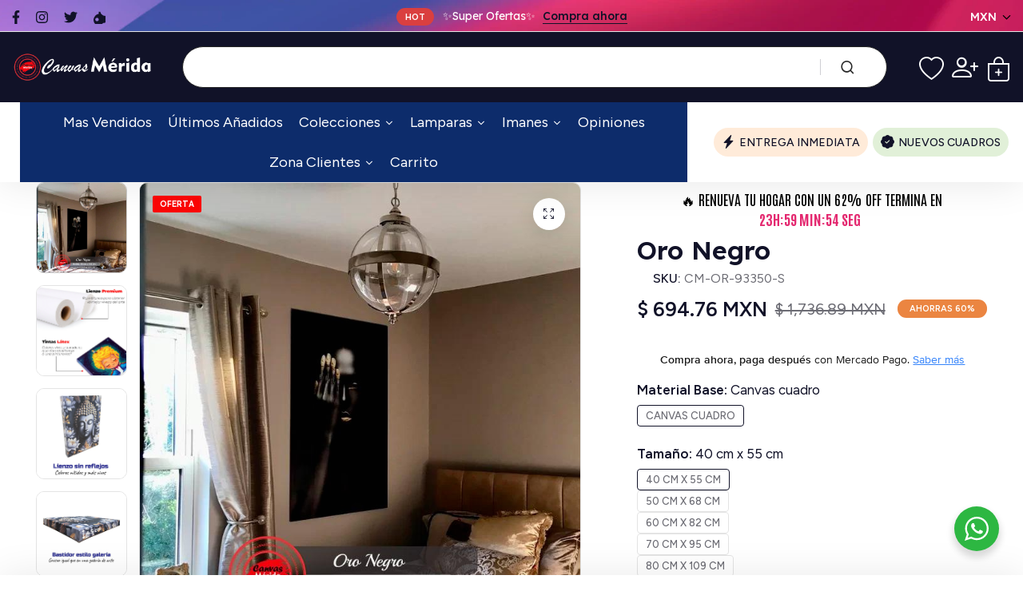

--- FILE ---
content_type: text/html; charset=utf-8
request_url: https://canvasmeridashop.com.mx/products/oro-negro-1
body_size: 58938
content:
<!doctype html>
<html class="no-js" lang="es-US"> 
  <head>
    <meta charset="utf-8">
    <meta http-equiv="X-UA-Compatible" content="IE=edge">
    <meta name="viewport" content="width=device-width,initial-scale=1">
    <meta name="theme-color" content="">
    <meta name="format-detection" content="telephone=no">
    <link rel="canonical" href="https://canvasmeridashop.com.mx/products/oro-negro-1">
    <link rel="dns-prefetch" href="https://cdn.shopify.com" crossorigin>
    <link rel="dns-prefetch" href="https://fonts.shopifycdn.com" crossorigin>
    <link rel="dns-prefetch" href="https://fonts.google.com" crossorigin>
    <link rel="preconnect" href="https://cdn.shopify.com" crossorigin><link rel="icon" type="image/png" href="//canvasmeridashop.com.mx/cdn/shop/files/favicon-32x32_76e5ad0b-7a91-4e44-8bae-a4f950cf6666.png?crop=center&height=32&v=1623273814&width=32"><title>Oro Negro
</title><meta name="description" content="Todos nuestros cuadros se fabrican con materiales premium y llegan listos para colgarse. Cada pieza está impresa en lienzo de alta calidad, lo que garantiza colores vibrantes y una durabilidad superior. Al elegir un cuadro Canvas, lo recibirá completamente terminado, con tornillos y taquetes incluidos para su fácil ins">
<meta name="description" property="og:site_name" content="Canvas Mérida Cuadros Decorativos">
<meta name="description"property="og:url" content="https://canvasmeridashop.com.mx/products/oro-negro-1">
<meta name="description"property="og:title" content="Oro Negro">
<meta name="description" property="og:type" content="product">
<meta name="description" property="og:description" content="Todos nuestros cuadros se fabrican con materiales premium y llegan listos para colgarse. Cada pieza está impresa en lienzo de alta calidad, lo que garantiza colores vibrantes y una durabilidad superior. Al elegir un cuadro Canvas, lo recibirá completamente terminado, con tornillos y taquetes incluidos para su fácil ins"><meta name="description" property="og:image" content="http://canvasmeridashop.com.mx/cdn/shop/products/OroNegro_montaje.jpg?v=1627612208">
  <meta name="description" property="og:image:secure_url" content="https://canvasmeridashop.com.mx/cdn/shop/products/OroNegro_montaje.jpg?v=1627612208">
  <meta name="description" property="og:image:width" content="700">
  <meta name="description" property="og:image:height" content="700"><meta name="description" property="og:price:amount" content="694.76">
  <meta name="description" property="og:price:currency" content="MXN"><meta name="twitter:site" content="@https://"><meta name="twitter:card" content="summary_large_image">
<meta name="twitter:title" content="Oro Negro">
<meta name="twitter:description" content="Todos nuestros cuadros se fabrican con materiales premium y llegan listos para colgarse. Cada pieza está impresa en lienzo de alta calidad, lo que garantiza colores vibrantes y una durabilidad superior. Al elegir un cuadro Canvas, lo recibirá completamente terminado, con tornillos y taquetes incluidos para su fácil ins">
<link rel="preload" as="style" href="//canvasmeridashop.com.mx/cdn/shop/t/65/assets/base.min.css?v=7272982923008970731717733021">
    <script src="//canvasmeridashop.com.mx/cdn/shop/t/65/assets/global.js?v=92536340854383418611717733022" defer="defer"></script>
     <script>window.performance && window.performance.mark && window.performance.mark('shopify.content_for_header.start');</script><meta name="google-site-verification" content="YM6QDWofZ8XsDHscjdr2G9yaydGAIWz0e9R-Fvra1uc">
<meta name="facebook-domain-verification" content="dgwljoshimwsyj7kbmngq5a9hbtbdu">
<meta id="shopify-digital-wallet" name="shopify-digital-wallet" content="/32219463819/digital_wallets/dialog">
<meta name="shopify-checkout-api-token" content="ec9912576306f27fbfdfb93409c8a6cb">
<meta id="in-context-paypal-metadata" data-shop-id="32219463819" data-venmo-supported="false" data-environment="production" data-locale="en_US" data-paypal-v4="true" data-currency="MXN">
<link rel="alternate" type="application/json+oembed" href="https://canvasmeridashop.com.mx/products/oro-negro-1.oembed">
<script async="async" src="/checkouts/internal/preloads.js?locale=es-MX"></script>
<script id="shopify-features" type="application/json">{"accessToken":"ec9912576306f27fbfdfb93409c8a6cb","betas":["rich-media-storefront-analytics"],"domain":"canvasmeridashop.com.mx","predictiveSearch":true,"shopId":32219463819,"locale":"es"}</script>
<script>var Shopify = Shopify || {};
Shopify.shop = "canvas-merida-fine-print-art.myshopify.com";
Shopify.locale = "es-US";
Shopify.currency = {"active":"MXN","rate":"1.0"};
Shopify.country = "MX";
Shopify.theme = {"name":"electronic","id":135939915932,"schema_name":"Hongo","schema_version":"1.7","theme_store_id":null,"role":"main"};
Shopify.theme.handle = "null";
Shopify.theme.style = {"id":null,"handle":null};
Shopify.cdnHost = "canvasmeridashop.com.mx/cdn";
Shopify.routes = Shopify.routes || {};
Shopify.routes.root = "/";</script>
<script type="module">!function(o){(o.Shopify=o.Shopify||{}).modules=!0}(window);</script>
<script>!function(o){function n(){var o=[];function n(){o.push(Array.prototype.slice.apply(arguments))}return n.q=o,n}var t=o.Shopify=o.Shopify||{};t.loadFeatures=n(),t.autoloadFeatures=n()}(window);</script>
<script id="shop-js-analytics" type="application/json">{"pageType":"product"}</script>
<script defer="defer" async type="module" src="//canvasmeridashop.com.mx/cdn/shopifycloud/shop-js/modules/v2/client.init-shop-cart-sync_CvZOh8Af.es.esm.js"></script>
<script defer="defer" async type="module" src="//canvasmeridashop.com.mx/cdn/shopifycloud/shop-js/modules/v2/chunk.common_3Rxs6Qxh.esm.js"></script>
<script type="module">
  await import("//canvasmeridashop.com.mx/cdn/shopifycloud/shop-js/modules/v2/client.init-shop-cart-sync_CvZOh8Af.es.esm.js");
await import("//canvasmeridashop.com.mx/cdn/shopifycloud/shop-js/modules/v2/chunk.common_3Rxs6Qxh.esm.js");

  window.Shopify.SignInWithShop?.initShopCartSync?.({"fedCMEnabled":true,"windoidEnabled":true});

</script>
<script>(function() {
  var isLoaded = false;
  function asyncLoad() {
    if (isLoaded) return;
    isLoaded = true;
    var urls = ["https:\/\/convoy.usecorner.io\/convoy.js?shop=canvas-merida-fine-print-art.myshopify.com","https:\/\/pixel.cornercart.io\/embed.js?shop=canvas-merida-fine-print-art.myshopify.com","https:\/\/loox.io\/widget\/4JWTElhEj5\/loox.1636040530364.js?shop=canvas-merida-fine-print-art.myshopify.com","\/\/social-login.oxiapps.com\/api\/init?vt=928355\u0026shop=canvas-merida-fine-print-art.myshopify.com","https:\/\/atlantis.live.zoko.io\/scripts\/main.js?v=v2\u0026shop=canvas-merida-fine-print-art.myshopify.com","\/\/cdn.shopify.com\/proxy\/d1f4142e6cf1c722cd276e0bf8383f920e764c16c9ff4ee4e2a5ee3227559c57\/cartinsights.herokuapp.com\/assets\/packs\/customer_id.js?shop=canvas-merida-fine-print-art.myshopify.com\u0026sp-cache-control=cHVibGljLCBtYXgtYWdlPTkwMA","https:\/\/d9fvwtvqz2fm1.cloudfront.net\/shop\/js\/discount-on-cart-pro.min.js?shop=canvas-merida-fine-print-art.myshopify.com","https:\/\/cdn.customily.com\/shopify\/static\/customily.shopify.script.js?shop=canvas-merida-fine-print-art.myshopify.com","\/\/searchserverapi1.com\/widgets\/shopify\/init.js?a=9E5o5t7C9r\u0026shop=canvas-merida-fine-print-art.myshopify.com"];
    for (var i = 0; i < urls.length; i++) {
      var s = document.createElement('script');
      s.type = 'text/javascript';
      s.async = true;
      s.src = urls[i];
      var x = document.getElementsByTagName('script')[0];
      x.parentNode.insertBefore(s, x);
    }
  };
  if(window.attachEvent) {
    window.attachEvent('onload', asyncLoad);
  } else {
    window.addEventListener('load', asyncLoad, false);
  }
})();</script>
<script id="__st">var __st={"a":32219463819,"offset":-21600,"reqid":"61dec0a7-9da0-40b9-b12b-005d49324a6a-1768678937","pageurl":"canvasmeridashop.com.mx\/products\/oro-negro-1","u":"4fc036f3f4c8","p":"product","rtyp":"product","rid":6910653235356};</script>
<script>window.ShopifyPaypalV4VisibilityTracking = true;</script>
<script id="captcha-bootstrap">!function(){'use strict';const t='contact',e='account',n='new_comment',o=[[t,t],['blogs',n],['comments',n],[t,'customer']],c=[[e,'customer_login'],[e,'guest_login'],[e,'recover_customer_password'],[e,'create_customer']],r=t=>t.map((([t,e])=>`form[action*='/${t}']:not([data-nocaptcha='true']) input[name='form_type'][value='${e}']`)).join(','),a=t=>()=>t?[...document.querySelectorAll(t)].map((t=>t.form)):[];function s(){const t=[...o],e=r(t);return a(e)}const i='password',u='form_key',d=['recaptcha-v3-token','g-recaptcha-response','h-captcha-response',i],f=()=>{try{return window.sessionStorage}catch{return}},m='__shopify_v',_=t=>t.elements[u];function p(t,e,n=!1){try{const o=window.sessionStorage,c=JSON.parse(o.getItem(e)),{data:r}=function(t){const{data:e,action:n}=t;return t[m]||n?{data:e,action:n}:{data:t,action:n}}(c);for(const[e,n]of Object.entries(r))t.elements[e]&&(t.elements[e].value=n);n&&o.removeItem(e)}catch(o){console.error('form repopulation failed',{error:o})}}const l='form_type',E='cptcha';function T(t){t.dataset[E]=!0}const w=window,h=w.document,L='Shopify',v='ce_forms',y='captcha';let A=!1;((t,e)=>{const n=(g='f06e6c50-85a8-45c8-87d0-21a2b65856fe',I='https://cdn.shopify.com/shopifycloud/storefront-forms-hcaptcha/ce_storefront_forms_captcha_hcaptcha.v1.5.2.iife.js',D={infoText:'Protegido por hCaptcha',privacyText:'Privacidad',termsText:'Términos'},(t,e,n)=>{const o=w[L][v],c=o.bindForm;if(c)return c(t,g,e,D).then(n);var r;o.q.push([[t,g,e,D],n]),r=I,A||(h.body.append(Object.assign(h.createElement('script'),{id:'captcha-provider',async:!0,src:r})),A=!0)});var g,I,D;w[L]=w[L]||{},w[L][v]=w[L][v]||{},w[L][v].q=[],w[L][y]=w[L][y]||{},w[L][y].protect=function(t,e){n(t,void 0,e),T(t)},Object.freeze(w[L][y]),function(t,e,n,w,h,L){const[v,y,A,g]=function(t,e,n){const i=e?o:[],u=t?c:[],d=[...i,...u],f=r(d),m=r(i),_=r(d.filter((([t,e])=>n.includes(e))));return[a(f),a(m),a(_),s()]}(w,h,L),I=t=>{const e=t.target;return e instanceof HTMLFormElement?e:e&&e.form},D=t=>v().includes(t);t.addEventListener('submit',(t=>{const e=I(t);if(!e)return;const n=D(e)&&!e.dataset.hcaptchaBound&&!e.dataset.recaptchaBound,o=_(e),c=g().includes(e)&&(!o||!o.value);(n||c)&&t.preventDefault(),c&&!n&&(function(t){try{if(!f())return;!function(t){const e=f();if(!e)return;const n=_(t);if(!n)return;const o=n.value;o&&e.removeItem(o)}(t);const e=Array.from(Array(32),(()=>Math.random().toString(36)[2])).join('');!function(t,e){_(t)||t.append(Object.assign(document.createElement('input'),{type:'hidden',name:u})),t.elements[u].value=e}(t,e),function(t,e){const n=f();if(!n)return;const o=[...t.querySelectorAll(`input[type='${i}']`)].map((({name:t})=>t)),c=[...d,...o],r={};for(const[a,s]of new FormData(t).entries())c.includes(a)||(r[a]=s);n.setItem(e,JSON.stringify({[m]:1,action:t.action,data:r}))}(t,e)}catch(e){console.error('failed to persist form',e)}}(e),e.submit())}));const S=(t,e)=>{t&&!t.dataset[E]&&(n(t,e.some((e=>e===t))),T(t))};for(const o of['focusin','change'])t.addEventListener(o,(t=>{const e=I(t);D(e)&&S(e,y())}));const B=e.get('form_key'),M=e.get(l),P=B&&M;t.addEventListener('DOMContentLoaded',(()=>{const t=y();if(P)for(const e of t)e.elements[l].value===M&&p(e,B);[...new Set([...A(),...v().filter((t=>'true'===t.dataset.shopifyCaptcha))])].forEach((e=>S(e,t)))}))}(h,new URLSearchParams(w.location.search),n,t,e,['guest_login'])})(!0,!0)}();</script>
<script integrity="sha256-4kQ18oKyAcykRKYeNunJcIwy7WH5gtpwJnB7kiuLZ1E=" data-source-attribution="shopify.loadfeatures" defer="defer" src="//canvasmeridashop.com.mx/cdn/shopifycloud/storefront/assets/storefront/load_feature-a0a9edcb.js" crossorigin="anonymous"></script>
<script data-source-attribution="shopify.dynamic_checkout.dynamic.init">var Shopify=Shopify||{};Shopify.PaymentButton=Shopify.PaymentButton||{isStorefrontPortableWallets:!0,init:function(){window.Shopify.PaymentButton.init=function(){};var t=document.createElement("script");t.src="https://canvasmeridashop.com.mx/cdn/shopifycloud/portable-wallets/latest/portable-wallets.es.js",t.type="module",document.head.appendChild(t)}};
</script>
<script data-source-attribution="shopify.dynamic_checkout.buyer_consent">
  function portableWalletsHideBuyerConsent(e){var t=document.getElementById("shopify-buyer-consent"),n=document.getElementById("shopify-subscription-policy-button");t&&n&&(t.classList.add("hidden"),t.setAttribute("aria-hidden","true"),n.removeEventListener("click",e))}function portableWalletsShowBuyerConsent(e){var t=document.getElementById("shopify-buyer-consent"),n=document.getElementById("shopify-subscription-policy-button");t&&n&&(t.classList.remove("hidden"),t.removeAttribute("aria-hidden"),n.addEventListener("click",e))}window.Shopify?.PaymentButton&&(window.Shopify.PaymentButton.hideBuyerConsent=portableWalletsHideBuyerConsent,window.Shopify.PaymentButton.showBuyerConsent=portableWalletsShowBuyerConsent);
</script>
<script data-source-attribution="shopify.dynamic_checkout.cart.bootstrap">document.addEventListener("DOMContentLoaded",(function(){function t(){return document.querySelector("shopify-accelerated-checkout-cart, shopify-accelerated-checkout")}if(t())Shopify.PaymentButton.init();else{new MutationObserver((function(e,n){t()&&(Shopify.PaymentButton.init(),n.disconnect())})).observe(document.body,{childList:!0,subtree:!0})}}));
</script>
<link id="shopify-accelerated-checkout-styles" rel="stylesheet" media="screen" href="https://canvasmeridashop.com.mx/cdn/shopifycloud/portable-wallets/latest/accelerated-checkout-backwards-compat.css" crossorigin="anonymous">
<style id="shopify-accelerated-checkout-cart">
        #shopify-buyer-consent {
  margin-top: 1em;
  display: inline-block;
  width: 100%;
}

#shopify-buyer-consent.hidden {
  display: none;
}

#shopify-subscription-policy-button {
  background: none;
  border: none;
  padding: 0;
  text-decoration: underline;
  font-size: inherit;
  cursor: pointer;
}

#shopify-subscription-policy-button::before {
  box-shadow: none;
}

      </style>

<script>window.performance && window.performance.mark && window.performance.mark('shopify.content_for_header.end');</script>
<link rel="preconnect" href="https://fonts.googleapis.com">
      <link rel="preconnect" href="https://fonts.gstatic.com" crossorigin>
    

    <style data-shopify></style><link href="https://fonts.googleapis.com/css?family=Figtree:100,200,300,400,500,600,700,800,900&display=swap" rel="stylesheet"><style data-shopify>:root {
            --body-font:Figtree;
          }</style><link href="https://fonts.googleapis.com/css?family=Lexend:100,200,300,400,500,600,700,800,900&display=swap" rel="stylesheet"><style data-shopify>:root {
              --alt-font: Lexend;
            }</style>
    
    <link href="//canvasmeridashop.com.mx/cdn/shop/t/65/assets/critical.min.css?v=65804943796829140831717733021" rel="stylesheet" type="text/css" media="all" />
<link href="//canvasmeridashop.com.mx/cdn/shop/t/65/assets/product-photoswipe.min.css?v=36944327863993020261717733023" rel="stylesheet" type="text/css" media="all" />
      <link href="//canvasmeridashop.com.mx/cdn/shop/t/65/assets/product-plyr.css?v=149327537933348522551717733023" rel="stylesheet" type="text/css" media="all" />
<link href="//canvasmeridashop.com.mx/cdn/shop/t/65/assets/font-awesome-icon.min.css?v=111877891059248154441717733022" rel="stylesheet" type="text/css" media="all" />
<link href="//canvasmeridashop.com.mx/cdn/shop/t/65/assets/bootstrap-icons.min.css?v=164724743173435427011717733021" rel="stylesheet" type="text/css" media="all" />
<link href="//canvasmeridashop.com.mx/cdn/shop/t/65/assets/feather-icon.min.css?v=22351790103242076591717733022" rel="stylesheet" type="text/css" media="all" />
<link href="//canvasmeridashop.com.mx/cdn/shop/t/65/assets/theme-vendor.min.css?v=22666076658503003671717733023" rel="stylesheet" type="text/css" media="all" />
<style data-shopify></style><style data-shopify>:root {
		/* Font size */
		--font_size: 17px;
		--font_size_minus1: 16px;
		--font_size_minus2: 15px;
		--font_size_minus3: 14px;
		--font_size_minus4: 13px;
		--font_size_minus5: 12px;--font_size_plus1: 18px;--font_size_plus2: 19px;--font_size_plus3: 20px;--font_size_plus4: 21px;--font_size_plus5: 22px;--font_size_plus6: 23px;--font_size_plus7: 24px;--font_size_plus8: 25px;--font_size_plus9: 26px;--font_size_plus10: 27px;--font_size_plus11: 28px;--font_size_plus12: 29px;--font_size_plus13: 30px;--font_size_plus14: 31px;--font_size_plus15: 32px;--font_size_plus16: 33px;--font_size_plus17: 34px;--font_size_plus18: 35px;--font_size_plus19: 36px;--font_size_plus20: 37px;--font_size_plus21: 38px;--font_size_plus22: 39px;--font_size_plus23: 40px;--font_size_plus24: 41px;--font_size_plus25: 42px;--font_size_plus26: 43px;--font_size_plus27: 44px;--font_size_plus28: 45px;--font_size_plus29: 46px;--font_size_plus30: 47px;--font_size_plus31: 48px;--font_size_plus32: 49px;--font_size_plus33: 50px;--font_size_plus34: 51px;--font_size_plus35: 52px;--font_size_plus36: 53px;--font_size_plus37: 54px;--font_size_plus38: 55px;--font_size_plus39: 56px;--font_size_plus40: 57px;--font_size_plus41: 58px;--font_size_plus42: 59px;--font_size_plus43: 60px;--font_size_plus44: 61px;--font_size_plus45: 62px;--font_size_plus46: 63px;--font_size_plus47: 64px;--font_size_plus48: 65px;--font_size_plus49: 66px;--font_size_plus50: 67px;--font_size_plus52: 69px;
    --font_size_plus82: 99px;
    --font_size_plus72: 89px;

  	/* Body */		
		--body-line-height: 28px;
		--body-font-weight: 400;

		/* Header color & background color */
		--header-bg-color: #ffffff;
		--header-hover-bg-color: #ffffff;
		--menu-text-color: #262626;
		--menu-text-hover-color: #111228;
		--menu-open-text-color: #262626;
		--sub-menu-text-color: #070707;
		--count-bg-color: #fc0505;
		--count-number-color: #fc0505;
		--addon-text-color: #fff;
		--addon-text-title-color: rgba(255, 255, 255, 0.7);
		--addon-text-hover-color: #fff;
		--menu-open-child-link-color: rgba(38, 38, 38, 0.5);
		--logo-separator-color: rgba(38, 38, 38, 0.3);

		/* Search bar color */
		--search-bg-color: #ffffff;
		--search-close-icon-color: #262626;
		--search-icon-color: #262626;
		--search-input-text-color: #262626;
		--search-input-placeholder-color: rgba(38, 38, 38, 0.5);
		--search-title-color: #262626;
		--search-input-border-color: #262626;
		--search-input-bg-color: #ffffff;

		/* Header logo */
		--logo-width-desktop: 245px;
    --logo-width-mobile: 155px;--header-height-default: 0;
      --miniheader-height-default: 0;/* Container */
		--container: 1220px;
		--container-fluid: 1580px;
		--container-fluid-offset:  15px; 

		/* Box layout */
		--box-layout-width: 1840px;

		/* Color */
		--base-color: #111228;
		--body-text-color: #6c6c74;--dark-color: #262626;
		--white-color: #ffffff;
		--extra-medium-gray: #e4e4e4;
		--very-light-gray: #f7f7f7;
		--red: #da3f3f;
		--green: #16b36e;

		/* Product badge label color */
		--sale-label-color: #ffffff;
		--sale-label-bg-color: #fc0505;
		--new-label-color: #ffffff;
		--new-label-bg-color: #16b36e;
		--sold-out-label-color: #ffffff; 
		--sold-out-label-bg-color: #eb8541;
		--pre-order-label-color: #ffffff;
		--pre-order-bg-color: #eb8541;

		/* Heading font size */
		--h1-font-size: 70px;
    --h2-font-size: 55px;
    --h3-font-size: 45px;
    --h4-font-size: 38px;
    --h5-font-size: 32px;
    --h6-font-size: 28px;

    /* Heading line height */
    --h1-line-height: 70px;
    --h2-line-height: 55px;
    --h3-line-height: 45px;
    --h4-line-height: 38px;
    --h5-line-height: 32px;
    --h6-line-height: 28px;

    /* Heading font weight */
    --heading-font-weight: 600;

		/* Section font size, line-height and color */
		--heading-color: #111228;
		--sub-heading-color: #111228;
		--section-heading-size: 35px;
		--section-heading-line-height: 45px;
		--section-sub-heading-size: 18px;
		--section-sub-heading-line-height: 30px;
		--section-sub-heading-ls: 0px;

		/* Custom button */
		--custom-btn-text-color: #fff;
		--custom-btn-text-hover-color: #111228;
		--custom-btn-bg-color: #111228;
		--custom-btn-bg-hover-color: #fff;
		--custom-btn-border-color: #111228;
		--custom-btn-border-hover-color: #fff;

		/* Font weight */
		--font-weight-100: 100;
		--font-weight-200: 200;
		--font-weight-300: 300;
		--font-weight-400: 400;
		--font-weight-500: 500;
		--font-weight-600: 600;
		--font-weight-700: 700;
		--font-weight-800: 800;
		--font-weight-900: 900;

		/* bootstrap css */
		scroll-behavior: unset;
	}</style><link href="//canvasmeridashop.com.mx/cdn/shop/t/65/assets/base.min.css?v=7272982923008970731717733021" rel="stylesheet" type="text/css" media="all" />
<link href="//canvasmeridashop.com.mx/cdn/shop/t/65/assets/header-style-2.min.css?v=104106970649940460211717733022" rel="stylesheet" type="text/css" media="all" />
<link href="//canvasmeridashop.com.mx/cdn/shop/t/65/assets/responsive.min.css?v=87122769824957783611717733023" rel="stylesheet" type="text/css" media="all" />
<script>document.documentElement.className = document.documentElement.className.replace('no-js', 'js');    
    </script>
  <!-- Adpal Metrica -->
    <script src="https://ai.adpal.com/t.js" type="text/javascript"></script>
    <script type="text/javascript">
      APTracker.getInstance({
        clientId: 'canvas-merida-fine-print-art.myshopify.com',
        endpoint: 'https://ai-s.adpal.com',
      }).init();
    </script>
  <!-- Adpal Metrica --><!-- BEGIN app block: shopify://apps/eg-auto-add-to-cart/blocks/app-embed/0f7d4f74-1e89-4820-aec4-6564d7e535d2 -->










  
    <script
      async
      type="text/javascript"
      src="https://cdn.506.io/eg/script.js?shop=canvas-merida-fine-print-art.myshopify.com&v=7"
    ></script>
  



  <meta id="easygift-shop" itemid="c2hvcF8kXzE3Njg2Nzg5Mzc=" content="{&quot;isInstalled&quot;:true,&quot;installedOn&quot;:&quot;2024-08-21T18:56:08.335Z&quot;,&quot;appVersion&quot;:&quot;3.0&quot;,&quot;subscriptionName&quot;:&quot;Standard&quot;,&quot;cartAnalytics&quot;:true,&quot;freeTrialEndsOn&quot;:null,&quot;settings&quot;:{&quot;reminderBannerStyle&quot;:{&quot;position&quot;:{&quot;horizontal&quot;:&quot;right&quot;,&quot;vertical&quot;:&quot;bottom&quot;},&quot;closingMode&quot;:&quot;doNotAutoClose&quot;,&quot;cssStyles&quot;:&quot;&quot;,&quot;displayAfter&quot;:5,&quot;headerText&quot;:&quot;&quot;,&quot;imageUrl&quot;:null,&quot;primaryColor&quot;:&quot;#000000&quot;,&quot;reshowBannerAfter&quot;:&quot;everyNewSession&quot;,&quot;selfcloseAfter&quot;:5,&quot;showImage&quot;:false,&quot;subHeaderText&quot;:&quot;&quot;},&quot;addedItemIdentifier&quot;:&quot;_Gifted&quot;,&quot;ignoreOtherAppLineItems&quot;:null,&quot;customVariantsInfoLifetimeMins&quot;:1440,&quot;redirectPath&quot;:null,&quot;ignoreNonStandardCartRequests&quot;:false,&quot;bannerStyle&quot;:{&quot;position&quot;:{&quot;horizontal&quot;:&quot;right&quot;,&quot;vertical&quot;:&quot;bottom&quot;},&quot;cssStyles&quot;:null,&quot;primaryColor&quot;:&quot;#000000&quot;},&quot;themePresetId&quot;:null,&quot;notificationStyle&quot;:{&quot;position&quot;:{&quot;horizontal&quot;:null,&quot;vertical&quot;:null},&quot;cssStyles&quot;:null,&quot;duration&quot;:null,&quot;hasCustomizations&quot;:false,&quot;primaryColor&quot;:null},&quot;fetchCartData&quot;:false,&quot;useLocalStorage&quot;:{&quot;enabled&quot;:false,&quot;expiryMinutes&quot;:null},&quot;popupStyle&quot;:{&quot;addButtonText&quot;:null,&quot;cssStyles&quot;:null,&quot;dismissButtonText&quot;:null,&quot;hasCustomizations&quot;:false,&quot;imageUrl&quot;:null,&quot;outOfStockButtonText&quot;:null,&quot;primaryColor&quot;:null,&quot;secondaryColor&quot;:null,&quot;showProductLink&quot;:false,&quot;subscriptionLabel&quot;:&quot;Subscription Plan&quot;},&quot;refreshAfterBannerClick&quot;:false,&quot;disableReapplyRules&quot;:false,&quot;disableReloadOnFailedAddition&quot;:false,&quot;autoReloadCartPage&quot;:false,&quot;ajaxRedirectPath&quot;:null,&quot;allowSimultaneousRequests&quot;:false,&quot;applyRulesOnCheckout&quot;:false,&quot;enableCartCtrlOverrides&quot;:true,&quot;scriptSettings&quot;:{&quot;branding&quot;:{&quot;show&quot;:false,&quot;removalRequestSent&quot;:null},&quot;productPageRedirection&quot;:{&quot;enabled&quot;:false,&quot;products&quot;:[],&quot;redirectionURL&quot;:&quot;\/&quot;},&quot;debugging&quot;:{&quot;enabled&quot;:false,&quot;enabledOn&quot;:null,&quot;stringifyObj&quot;:false},&quot;customCSS&quot;:null,&quot;delayUpdates&quot;:2000,&quot;decodePayload&quot;:false,&quot;hideAlertsOnFrontend&quot;:false,&quot;removeEGPropertyFromSplitActionLineItems&quot;:false,&quot;fetchProductInfoFromSavedDomain&quot;:false,&quot;enableBuyNowInterceptions&quot;:false,&quot;removeProductsAddedFromExpiredRules&quot;:false,&quot;useFinalPrice&quot;:false,&quot;hideGiftedPropertyText&quot;:false,&quot;fetchCartDataBeforeRequest&quot;:false}},&quot;translations&quot;:null,&quot;defaultLocale&quot;:&quot;es-US&quot;,&quot;shopDomain&quot;:&quot;canvasmeridashop.com.mx&quot;}">


<script defer>
  (async function() {
    try {

      const blockVersion = "v3"
      if (blockVersion != "v3") {
        return
      }

      let metaErrorFlag = false;
      if (metaErrorFlag) {
        return
      }

      // Parse metafields as JSON
      const metafields = {};

      // Process metafields in JavaScript
      let savedRulesArray = [];
      for (const [key, value] of Object.entries(metafields)) {
        if (value) {
          for (const prop in value) {
            // avoiding Object.Keys for performance gain -- no need to make an array of keys.
            savedRulesArray.push(value);
            break;
          }
        }
      }

      const metaTag = document.createElement('meta');
      metaTag.id = 'easygift-rules';
      metaTag.content = JSON.stringify(savedRulesArray);
      metaTag.setAttribute('itemid', 'cnVsZXNfJF8xNzY4Njc4OTM3');

      document.head.appendChild(metaTag);
      } catch (err) {
        
      }
  })();
</script>


  <script
    type="text/javascript"
    defer
  >

    (function () {
      try {
        window.EG_INFO = window.EG_INFO || {};
        var shopInfo = {"isInstalled":true,"installedOn":"2024-08-21T18:56:08.335Z","appVersion":"3.0","subscriptionName":"Standard","cartAnalytics":true,"freeTrialEndsOn":null,"settings":{"reminderBannerStyle":{"position":{"horizontal":"right","vertical":"bottom"},"closingMode":"doNotAutoClose","cssStyles":"","displayAfter":5,"headerText":"","imageUrl":null,"primaryColor":"#000000","reshowBannerAfter":"everyNewSession","selfcloseAfter":5,"showImage":false,"subHeaderText":""},"addedItemIdentifier":"_Gifted","ignoreOtherAppLineItems":null,"customVariantsInfoLifetimeMins":1440,"redirectPath":null,"ignoreNonStandardCartRequests":false,"bannerStyle":{"position":{"horizontal":"right","vertical":"bottom"},"cssStyles":null,"primaryColor":"#000000"},"themePresetId":null,"notificationStyle":{"position":{"horizontal":null,"vertical":null},"cssStyles":null,"duration":null,"hasCustomizations":false,"primaryColor":null},"fetchCartData":false,"useLocalStorage":{"enabled":false,"expiryMinutes":null},"popupStyle":{"addButtonText":null,"cssStyles":null,"dismissButtonText":null,"hasCustomizations":false,"imageUrl":null,"outOfStockButtonText":null,"primaryColor":null,"secondaryColor":null,"showProductLink":false,"subscriptionLabel":"Subscription Plan"},"refreshAfterBannerClick":false,"disableReapplyRules":false,"disableReloadOnFailedAddition":false,"autoReloadCartPage":false,"ajaxRedirectPath":null,"allowSimultaneousRequests":false,"applyRulesOnCheckout":false,"enableCartCtrlOverrides":true,"scriptSettings":{"branding":{"show":false,"removalRequestSent":null},"productPageRedirection":{"enabled":false,"products":[],"redirectionURL":"\/"},"debugging":{"enabled":false,"enabledOn":null,"stringifyObj":false},"customCSS":null,"delayUpdates":2000,"decodePayload":false,"hideAlertsOnFrontend":false,"removeEGPropertyFromSplitActionLineItems":false,"fetchProductInfoFromSavedDomain":false,"enableBuyNowInterceptions":false,"removeProductsAddedFromExpiredRules":false,"useFinalPrice":false,"hideGiftedPropertyText":false,"fetchCartDataBeforeRequest":false}},"translations":null,"defaultLocale":"es-US","shopDomain":"canvasmeridashop.com.mx"};
        var productRedirectionEnabled = shopInfo.settings.scriptSettings.productPageRedirection.enabled;
        if (["Unlimited", "Enterprise"].includes(shopInfo.subscriptionName) && productRedirectionEnabled) {
          var products = shopInfo.settings.scriptSettings.productPageRedirection.products;
          if (products.length > 0) {
            var productIds = products.map(function(prod) {
              var productGid = prod.id;
              var productIdNumber = parseInt(productGid.split('/').pop());
              return productIdNumber;
            });
            var productInfo = {"id":6910653235356,"title":"Oro Negro","handle":"oro-negro-1","description":"\u003cp\u003eTodos nuestros cuadros se fabrican con materiales premium y llegan listos para colgarse. Cada pieza está impresa en lienzo de alta calidad, lo que garantiza colores vibrantes y una durabilidad superior. Al elegir un cuadro Canvas, lo recibirá completamente terminado, con tornillos y taquetes incluidos para su fácil instalación, preparado para decorar su espacio desde el primer momento.\u003c\/p\u003e\n\u003cul\u003e\n\n\u003cli\u003eSi elige Póster, se envía dicho póster en un tubo protector\u003c\/li\u003e\n\u003c\/ul\u003e\n\u003cp\u003e\u003cspan style=\"color: #f90808;\"\u003eLa tonalidad del color puede variar dependiendo del brillo de tu pantalla o del dispositivo donde se visualiza. Los diseños que manejamos ya traen su propia tonalidad de colores\u003c\/span\u003e\u003c\/p\u003e","published_at":"2021-07-27T09:43:45-05:00","created_at":"2021-07-27T09:41:02-05:00","vendor":"Canvas Mérida Fine Print Art","type":"Cuadros en lienzo","tags":["actualizado","arte abstract","arte abstracto","arte creativo","black","dorado","fashion","fondo negro","fotografia creativa","fotografía","gold","golden","luxury","mujer","vertical"],"price":69476,"price_min":69476,"price_max":488309,"available":true,"price_varies":true,"compare_at_price":173689,"compare_at_price_min":173689,"compare_at_price_max":1220772,"compare_at_price_varies":true,"variants":[{"id":40524897845404,"title":"Canvas cuadro \/ 40 cm x 55 cm","option1":"Canvas cuadro","option2":"40 cm x 55 cm","option3":null,"sku":"CM-OR-93350-S","requires_shipping":true,"taxable":true,"featured_image":null,"available":true,"name":"Oro Negro - Canvas cuadro \/ 40 cm x 55 cm","public_title":"Canvas cuadro \/ 40 cm x 55 cm","options":["Canvas cuadro","40 cm x 55 cm"],"price":69476,"weight":0,"compare_at_price":173689,"inventory_management":null,"barcode":null,"requires_selling_plan":false,"selling_plan_allocations":[]},{"id":40524897878172,"title":"Canvas cuadro \/ 50 cm x 68 cm","option1":"Canvas cuadro","option2":"50 cm x 68 cm","option3":null,"sku":"CM-OR-93351-S","requires_shipping":true,"taxable":true,"featured_image":null,"available":true,"name":"Oro Negro - Canvas cuadro \/ 50 cm x 68 cm","public_title":"Canvas cuadro \/ 50 cm x 68 cm","options":["Canvas cuadro","50 cm x 68 cm"],"price":89485,"weight":0,"compare_at_price":223712,"inventory_management":null,"barcode":null,"requires_selling_plan":false,"selling_plan_allocations":[]},{"id":40524897910940,"title":"Canvas cuadro \/ 60 cm x 82 cm","option1":"Canvas cuadro","option2":"60 cm x 82 cm","option3":null,"sku":"CM-OR-93352-S","requires_shipping":true,"taxable":true,"featured_image":null,"available":true,"name":"Oro Negro - Canvas cuadro \/ 60 cm x 82 cm","public_title":"Canvas cuadro \/ 60 cm x 82 cm","options":["Canvas cuadro","60 cm x 82 cm"],"price":126997,"weight":0,"compare_at_price":317493,"inventory_management":null,"barcode":null,"requires_selling_plan":false,"selling_plan_allocations":[]},{"id":40524897943708,"title":"Canvas cuadro \/ 70 cm x 95 cm","option1":"Canvas cuadro","option2":"70 cm x 95 cm","option3":null,"sku":"CM-OR-93353-S","requires_shipping":true,"taxable":true,"featured_image":null,"available":true,"name":"Oro Negro - Canvas cuadro \/ 70 cm x 95 cm","public_title":"Canvas cuadro \/ 70 cm x 95 cm","options":["Canvas cuadro","70 cm x 95 cm"],"price":163401,"weight":0,"compare_at_price":408502,"inventory_management":null,"barcode":null,"requires_selling_plan":false,"selling_plan_allocations":[]},{"id":40524897976476,"title":"Canvas cuadro \/ 80 cm x 109 cm","option1":"Canvas cuadro","option2":"80 cm x 109 cm","option3":null,"sku":"CM-OR-93354-S","requires_shipping":true,"taxable":true,"featured_image":null,"available":true,"name":"Oro Negro - Canvas cuadro \/ 80 cm x 109 cm","public_title":"Canvas cuadro \/ 80 cm x 109 cm","options":["Canvas cuadro","80 cm x 109 cm"],"price":196618,"weight":0,"compare_at_price":491545,"inventory_management":null,"barcode":null,"requires_selling_plan":false,"selling_plan_allocations":[]},{"id":40524898009244,"title":"Canvas cuadro \/ 90 cm x 123 cm","option1":"Canvas cuadro","option2":"90 cm x 123 cm","option3":null,"sku":"CM-OR-93355-S","requires_shipping":true,"taxable":true,"featured_image":null,"available":true,"name":"Oro Negro - Canvas cuadro \/ 90 cm x 123 cm","public_title":"Canvas cuadro \/ 90 cm x 123 cm","options":["Canvas cuadro","90 cm x 123 cm"],"price":267564,"weight":0,"compare_at_price":668909,"inventory_management":null,"barcode":null,"requires_selling_plan":false,"selling_plan_allocations":[]},{"id":40524898042012,"title":"Canvas cuadro \/ 100 cm x 136 cm","option1":"Canvas cuadro","option2":"100 cm x 136 cm","option3":null,"sku":"CM-OR-93356-S","requires_shipping":true,"taxable":true,"featured_image":null,"available":true,"name":"Oro Negro - Canvas cuadro \/ 100 cm x 136 cm","public_title":"Canvas cuadro \/ 100 cm x 136 cm","options":["Canvas cuadro","100 cm x 136 cm"],"price":308692,"weight":0,"compare_at_price":771729,"inventory_management":null,"barcode":null,"requires_selling_plan":false,"selling_plan_allocations":[]},{"id":40524898074780,"title":"Canvas cuadro \/ 110 cm x 150 cm","option1":"Canvas cuadro","option2":"110 cm x 150 cm","option3":null,"sku":"CM-OR-93357-S","requires_shipping":true,"taxable":true,"featured_image":null,"available":true,"name":"Oro Negro - Canvas cuadro \/ 110 cm x 150 cm","public_title":"Canvas cuadro \/ 110 cm x 150 cm","options":["Canvas cuadro","110 cm x 150 cm"],"price":355260,"weight":0,"compare_at_price":888149,"inventory_management":null,"barcode":null,"requires_selling_plan":false,"selling_plan_allocations":[]},{"id":40524898107548,"title":"Canvas cuadro \/ 120 cm x 164 cm","option1":"Canvas cuadro","option2":"120 cm x 164 cm","option3":null,"sku":"CM-OR-93358-S","requires_shipping":true,"taxable":true,"featured_image":null,"available":true,"name":"Oro Negro - Canvas cuadro \/ 120 cm x 164 cm","public_title":"Canvas cuadro \/ 120 cm x 164 cm","options":["Canvas cuadro","120 cm x 164 cm"],"price":406160,"weight":0,"compare_at_price":1015400,"inventory_management":null,"barcode":null,"requires_selling_plan":false,"selling_plan_allocations":[]},{"id":40524898140316,"title":"Canvas cuadro \/ 130 cm x 177 cm","option1":"Canvas cuadro","option2":"130 cm x 177 cm","option3":null,"sku":"CM-OR-93359-S","requires_shipping":true,"taxable":true,"featured_image":null,"available":true,"name":"Oro Negro - Canvas cuadro \/ 130 cm x 177 cm","public_title":"Canvas cuadro \/ 130 cm x 177 cm","options":["Canvas cuadro","130 cm x 177 cm"],"price":459208,"weight":0,"compare_at_price":1148019,"inventory_management":null,"barcode":null,"requires_selling_plan":false,"selling_plan_allocations":[]},{"id":40524898173084,"title":"Canvas cuadro \/ 135 cm x 184 cm","option1":"Canvas cuadro","option2":"135 cm x 184 cm","option3":null,"sku":"CM-OR-93360-S","requires_shipping":true,"taxable":true,"featured_image":null,"available":true,"name":"Oro Negro - Canvas cuadro \/ 135 cm x 184 cm","public_title":"Canvas cuadro \/ 135 cm x 184 cm","options":["Canvas cuadro","135 cm x 184 cm"],"price":488309,"weight":0,"compare_at_price":1220772,"inventory_management":null,"barcode":null,"requires_selling_plan":false,"selling_plan_allocations":[]}],"images":["\/\/canvasmeridashop.com.mx\/cdn\/shop\/products\/OroNegro_montaje.jpg?v=1627612208","\/\/canvasmeridashop.com.mx\/cdn\/shop\/products\/caracteristicas_lienxo_tinta_900px_414b7412-c57f-468b-9c71-8ade534cd048.jpg?v=1627396917","\/\/canvasmeridashop.com.mx\/cdn\/shop\/files\/1_imagen_lienzo_sin_reflejos_1000x1000_213b41a9-85dc-442d-94a7-55baf77c01f2.webp?v=1719439855","\/\/canvasmeridashop.com.mx\/cdn\/shop\/files\/2_grosor_bastidor_1000x1000_0f96ed08-8250-4ead-bc91-0cb0c2b9e104.jpg?v=1719440134","\/\/canvasmeridashop.com.mx\/cdn\/shop\/files\/3bastidores_de_madera_copia_cbce6a46-cd5d-46ea-b652-addeabc9350b.jpg?v=1719440243","\/\/canvasmeridashop.com.mx\/cdn\/shop\/files\/4bastidore_con_tornillos_82bd4cef-4fbb-4b04-8e8b-d187771f18c6.jpg?v=1719440421"],"featured_image":"\/\/canvasmeridashop.com.mx\/cdn\/shop\/products\/OroNegro_montaje.jpg?v=1627612208","options":["Material Base","Tamaño"],"media":[{"alt":"Cuadro decorativo Oro Negro – retrato elegante en negro y dorado para dormitorio moderno o sala contemporánea","id":23218575638684,"position":1,"preview_image":{"aspect_ratio":1.0,"height":700,"width":700,"src":"\/\/canvasmeridashop.com.mx\/cdn\/shop\/products\/OroNegro_montaje.jpg?v=1627612208"},"aspect_ratio":1.0,"height":700,"media_type":"image","src":"\/\/canvasmeridashop.com.mx\/cdn\/shop\/products\/OroNegro_montaje.jpg?v=1627612208","width":700},{"alt":"Baby Joda Butterfly - Canvas Mérida Fine Print Art","id":23218564956316,"position":2,"preview_image":{"aspect_ratio":1.0,"height":900,"width":900,"src":"\/\/canvasmeridashop.com.mx\/cdn\/shop\/products\/caracteristicas_lienxo_tinta_900px_414b7412-c57f-468b-9c71-8ade534cd048.jpg?v=1627396917"},"aspect_ratio":1.0,"height":900,"media_type":"image","src":"\/\/canvasmeridashop.com.mx\/cdn\/shop\/products\/caracteristicas_lienxo_tinta_900px_414b7412-c57f-468b-9c71-8ade534cd048.jpg?v=1627396917","width":900},{"alt":null,"id":31300068671644,"position":3,"preview_image":{"aspect_ratio":1.0,"height":1000,"width":1000,"src":"\/\/canvasmeridashop.com.mx\/cdn\/shop\/files\/1_imagen_lienzo_sin_reflejos_1000x1000_213b41a9-85dc-442d-94a7-55baf77c01f2.webp?v=1719439855"},"aspect_ratio":1.0,"height":1000,"media_type":"image","src":"\/\/canvasmeridashop.com.mx\/cdn\/shop\/files\/1_imagen_lienzo_sin_reflejos_1000x1000_213b41a9-85dc-442d-94a7-55baf77c01f2.webp?v=1719439855","width":1000},{"alt":null,"id":31300137255068,"position":4,"preview_image":{"aspect_ratio":1.063,"height":941,"width":1000,"src":"\/\/canvasmeridashop.com.mx\/cdn\/shop\/files\/2_grosor_bastidor_1000x1000_0f96ed08-8250-4ead-bc91-0cb0c2b9e104.jpg?v=1719440134"},"aspect_ratio":1.063,"height":941,"media_type":"image","src":"\/\/canvasmeridashop.com.mx\/cdn\/shop\/files\/2_grosor_bastidor_1000x1000_0f96ed08-8250-4ead-bc91-0cb0c2b9e104.jpg?v=1719440134","width":1000},{"alt":null,"id":31300162814108,"position":5,"preview_image":{"aspect_ratio":1.0,"height":1000,"width":1000,"src":"\/\/canvasmeridashop.com.mx\/cdn\/shop\/files\/3bastidores_de_madera_copia_cbce6a46-cd5d-46ea-b652-addeabc9350b.jpg?v=1719440243"},"aspect_ratio":1.0,"height":1000,"media_type":"image","src":"\/\/canvasmeridashop.com.mx\/cdn\/shop\/files\/3bastidores_de_madera_copia_cbce6a46-cd5d-46ea-b652-addeabc9350b.jpg?v=1719440243","width":1000},{"alt":null,"id":31300204134556,"position":6,"preview_image":{"aspect_ratio":1.0,"height":1000,"width":1000,"src":"\/\/canvasmeridashop.com.mx\/cdn\/shop\/files\/4bastidore_con_tornillos_82bd4cef-4fbb-4b04-8e8b-d187771f18c6.jpg?v=1719440421"},"aspect_ratio":1.0,"height":1000,"media_type":"image","src":"\/\/canvasmeridashop.com.mx\/cdn\/shop\/files\/4bastidore_con_tornillos_82bd4cef-4fbb-4b04-8e8b-d187771f18c6.jpg?v=1719440421","width":1000}],"requires_selling_plan":false,"selling_plan_groups":[],"content":"\u003cp\u003eTodos nuestros cuadros se fabrican con materiales premium y llegan listos para colgarse. Cada pieza está impresa en lienzo de alta calidad, lo que garantiza colores vibrantes y una durabilidad superior. Al elegir un cuadro Canvas, lo recibirá completamente terminado, con tornillos y taquetes incluidos para su fácil instalación, preparado para decorar su espacio desde el primer momento.\u003c\/p\u003e\n\u003cul\u003e\n\n\u003cli\u003eSi elige Póster, se envía dicho póster en un tubo protector\u003c\/li\u003e\n\u003c\/ul\u003e\n\u003cp\u003e\u003cspan style=\"color: #f90808;\"\u003eLa tonalidad del color puede variar dependiendo del brillo de tu pantalla o del dispositivo donde se visualiza. Los diseños que manejamos ya traen su propia tonalidad de colores\u003c\/span\u003e\u003c\/p\u003e"};
            var isProductInList = productIds.includes(productInfo.id);
            if (isProductInList) {
              var redirectionURL = shopInfo.settings.scriptSettings.productPageRedirection.redirectionURL;
              if (redirectionURL) {
                window.location = redirectionURL;
              }
            }
          }
        }

        

          var rawPriceString = "694.76";
    
          rawPriceString = rawPriceString.trim();
    
          var normalisedPrice;

          function processNumberString(str) {
            // Helper to find the rightmost index of '.', ',' or "'"
            const lastDot = str.lastIndexOf('.');
            const lastComma = str.lastIndexOf(',');
            const lastApostrophe = str.lastIndexOf("'");
            const lastIndex = Math.max(lastDot, lastComma, lastApostrophe);

            // If no punctuation, remove any stray spaces and return
            if (lastIndex === -1) {
              return str.replace(/[.,'\s]/g, '');
            }

            // Extract parts
            const before = str.slice(0, lastIndex).replace(/[.,'\s]/g, '');
            const after = str.slice(lastIndex + 1).replace(/[.,'\s]/g, '');

            // If the after part is 1 or 2 digits, treat as decimal
            if (after.length > 0 && after.length <= 2) {
              return `${before}.${after}`;
            }

            // Otherwise treat as integer with thousands separator removed
            return before + after;
          }

          normalisedPrice = processNumberString(rawPriceString)

          window.EG_INFO["40524897845404"] = {
            "price": `${normalisedPrice}`,
            "presentmentPrices": {
              "edges": [
                {
                  "node": {
                    "price": {
                      "amount": `${normalisedPrice}`,
                      "currencyCode": "MXN"
                    }
                  }
                }
              ]
            },
            "sellingPlanGroups": {
              "edges": [
                
              ]
            },
            "product": {
              "id": "gid://shopify/Product/6910653235356",
              "tags": ["actualizado","arte abstract","arte abstracto","arte creativo","black","dorado","fashion","fondo negro","fotografia creativa","fotografía","gold","golden","luxury","mujer","vertical"],
              "collections": {
                "pageInfo": {
                  "hasNextPage": false
                },
                "edges": [
                  
                    {
                      "node": {
                        "id": "gid://shopify/Collection/283850178716"
                      }
                    },
                  
                    {
                      "node": {
                        "id": "gid://shopify/Collection/202926653596"
                      }
                    },
                  
                    {
                      "node": {
                        "id": "gid://shopify/Collection/182335078539"
                      }
                    },
                  
                    {
                      "node": {
                        "id": "gid://shopify/Collection/262495404188"
                      }
                    },
                  
                    {
                      "node": {
                        "id": "gid://shopify/Collection/197553422492"
                      }
                    }
                  
                ]
              }
            },
            "id": "40524897845404",
            "timestamp": 1768678937
          };
        

          var rawPriceString = "894.85";
    
          rawPriceString = rawPriceString.trim();
    
          var normalisedPrice;

          function processNumberString(str) {
            // Helper to find the rightmost index of '.', ',' or "'"
            const lastDot = str.lastIndexOf('.');
            const lastComma = str.lastIndexOf(',');
            const lastApostrophe = str.lastIndexOf("'");
            const lastIndex = Math.max(lastDot, lastComma, lastApostrophe);

            // If no punctuation, remove any stray spaces and return
            if (lastIndex === -1) {
              return str.replace(/[.,'\s]/g, '');
            }

            // Extract parts
            const before = str.slice(0, lastIndex).replace(/[.,'\s]/g, '');
            const after = str.slice(lastIndex + 1).replace(/[.,'\s]/g, '');

            // If the after part is 1 or 2 digits, treat as decimal
            if (after.length > 0 && after.length <= 2) {
              return `${before}.${after}`;
            }

            // Otherwise treat as integer with thousands separator removed
            return before + after;
          }

          normalisedPrice = processNumberString(rawPriceString)

          window.EG_INFO["40524897878172"] = {
            "price": `${normalisedPrice}`,
            "presentmentPrices": {
              "edges": [
                {
                  "node": {
                    "price": {
                      "amount": `${normalisedPrice}`,
                      "currencyCode": "MXN"
                    }
                  }
                }
              ]
            },
            "sellingPlanGroups": {
              "edges": [
                
              ]
            },
            "product": {
              "id": "gid://shopify/Product/6910653235356",
              "tags": ["actualizado","arte abstract","arte abstracto","arte creativo","black","dorado","fashion","fondo negro","fotografia creativa","fotografía","gold","golden","luxury","mujer","vertical"],
              "collections": {
                "pageInfo": {
                  "hasNextPage": false
                },
                "edges": [
                  
                    {
                      "node": {
                        "id": "gid://shopify/Collection/283850178716"
                      }
                    },
                  
                    {
                      "node": {
                        "id": "gid://shopify/Collection/202926653596"
                      }
                    },
                  
                    {
                      "node": {
                        "id": "gid://shopify/Collection/182335078539"
                      }
                    },
                  
                    {
                      "node": {
                        "id": "gid://shopify/Collection/262495404188"
                      }
                    },
                  
                    {
                      "node": {
                        "id": "gid://shopify/Collection/197553422492"
                      }
                    }
                  
                ]
              }
            },
            "id": "40524897878172",
            "timestamp": 1768678937
          };
        

          var rawPriceString = "1,269.97";
    
          rawPriceString = rawPriceString.trim();
    
          var normalisedPrice;

          function processNumberString(str) {
            // Helper to find the rightmost index of '.', ',' or "'"
            const lastDot = str.lastIndexOf('.');
            const lastComma = str.lastIndexOf(',');
            const lastApostrophe = str.lastIndexOf("'");
            const lastIndex = Math.max(lastDot, lastComma, lastApostrophe);

            // If no punctuation, remove any stray spaces and return
            if (lastIndex === -1) {
              return str.replace(/[.,'\s]/g, '');
            }

            // Extract parts
            const before = str.slice(0, lastIndex).replace(/[.,'\s]/g, '');
            const after = str.slice(lastIndex + 1).replace(/[.,'\s]/g, '');

            // If the after part is 1 or 2 digits, treat as decimal
            if (after.length > 0 && after.length <= 2) {
              return `${before}.${after}`;
            }

            // Otherwise treat as integer with thousands separator removed
            return before + after;
          }

          normalisedPrice = processNumberString(rawPriceString)

          window.EG_INFO["40524897910940"] = {
            "price": `${normalisedPrice}`,
            "presentmentPrices": {
              "edges": [
                {
                  "node": {
                    "price": {
                      "amount": `${normalisedPrice}`,
                      "currencyCode": "MXN"
                    }
                  }
                }
              ]
            },
            "sellingPlanGroups": {
              "edges": [
                
              ]
            },
            "product": {
              "id": "gid://shopify/Product/6910653235356",
              "tags": ["actualizado","arte abstract","arte abstracto","arte creativo","black","dorado","fashion","fondo negro","fotografia creativa","fotografía","gold","golden","luxury","mujer","vertical"],
              "collections": {
                "pageInfo": {
                  "hasNextPage": false
                },
                "edges": [
                  
                    {
                      "node": {
                        "id": "gid://shopify/Collection/283850178716"
                      }
                    },
                  
                    {
                      "node": {
                        "id": "gid://shopify/Collection/202926653596"
                      }
                    },
                  
                    {
                      "node": {
                        "id": "gid://shopify/Collection/182335078539"
                      }
                    },
                  
                    {
                      "node": {
                        "id": "gid://shopify/Collection/262495404188"
                      }
                    },
                  
                    {
                      "node": {
                        "id": "gid://shopify/Collection/197553422492"
                      }
                    }
                  
                ]
              }
            },
            "id": "40524897910940",
            "timestamp": 1768678937
          };
        

          var rawPriceString = "1,634.01";
    
          rawPriceString = rawPriceString.trim();
    
          var normalisedPrice;

          function processNumberString(str) {
            // Helper to find the rightmost index of '.', ',' or "'"
            const lastDot = str.lastIndexOf('.');
            const lastComma = str.lastIndexOf(',');
            const lastApostrophe = str.lastIndexOf("'");
            const lastIndex = Math.max(lastDot, lastComma, lastApostrophe);

            // If no punctuation, remove any stray spaces and return
            if (lastIndex === -1) {
              return str.replace(/[.,'\s]/g, '');
            }

            // Extract parts
            const before = str.slice(0, lastIndex).replace(/[.,'\s]/g, '');
            const after = str.slice(lastIndex + 1).replace(/[.,'\s]/g, '');

            // If the after part is 1 or 2 digits, treat as decimal
            if (after.length > 0 && after.length <= 2) {
              return `${before}.${after}`;
            }

            // Otherwise treat as integer with thousands separator removed
            return before + after;
          }

          normalisedPrice = processNumberString(rawPriceString)

          window.EG_INFO["40524897943708"] = {
            "price": `${normalisedPrice}`,
            "presentmentPrices": {
              "edges": [
                {
                  "node": {
                    "price": {
                      "amount": `${normalisedPrice}`,
                      "currencyCode": "MXN"
                    }
                  }
                }
              ]
            },
            "sellingPlanGroups": {
              "edges": [
                
              ]
            },
            "product": {
              "id": "gid://shopify/Product/6910653235356",
              "tags": ["actualizado","arte abstract","arte abstracto","arte creativo","black","dorado","fashion","fondo negro","fotografia creativa","fotografía","gold","golden","luxury","mujer","vertical"],
              "collections": {
                "pageInfo": {
                  "hasNextPage": false
                },
                "edges": [
                  
                    {
                      "node": {
                        "id": "gid://shopify/Collection/283850178716"
                      }
                    },
                  
                    {
                      "node": {
                        "id": "gid://shopify/Collection/202926653596"
                      }
                    },
                  
                    {
                      "node": {
                        "id": "gid://shopify/Collection/182335078539"
                      }
                    },
                  
                    {
                      "node": {
                        "id": "gid://shopify/Collection/262495404188"
                      }
                    },
                  
                    {
                      "node": {
                        "id": "gid://shopify/Collection/197553422492"
                      }
                    }
                  
                ]
              }
            },
            "id": "40524897943708",
            "timestamp": 1768678937
          };
        

          var rawPriceString = "1,966.18";
    
          rawPriceString = rawPriceString.trim();
    
          var normalisedPrice;

          function processNumberString(str) {
            // Helper to find the rightmost index of '.', ',' or "'"
            const lastDot = str.lastIndexOf('.');
            const lastComma = str.lastIndexOf(',');
            const lastApostrophe = str.lastIndexOf("'");
            const lastIndex = Math.max(lastDot, lastComma, lastApostrophe);

            // If no punctuation, remove any stray spaces and return
            if (lastIndex === -1) {
              return str.replace(/[.,'\s]/g, '');
            }

            // Extract parts
            const before = str.slice(0, lastIndex).replace(/[.,'\s]/g, '');
            const after = str.slice(lastIndex + 1).replace(/[.,'\s]/g, '');

            // If the after part is 1 or 2 digits, treat as decimal
            if (after.length > 0 && after.length <= 2) {
              return `${before}.${after}`;
            }

            // Otherwise treat as integer with thousands separator removed
            return before + after;
          }

          normalisedPrice = processNumberString(rawPriceString)

          window.EG_INFO["40524897976476"] = {
            "price": `${normalisedPrice}`,
            "presentmentPrices": {
              "edges": [
                {
                  "node": {
                    "price": {
                      "amount": `${normalisedPrice}`,
                      "currencyCode": "MXN"
                    }
                  }
                }
              ]
            },
            "sellingPlanGroups": {
              "edges": [
                
              ]
            },
            "product": {
              "id": "gid://shopify/Product/6910653235356",
              "tags": ["actualizado","arte abstract","arte abstracto","arte creativo","black","dorado","fashion","fondo negro","fotografia creativa","fotografía","gold","golden","luxury","mujer","vertical"],
              "collections": {
                "pageInfo": {
                  "hasNextPage": false
                },
                "edges": [
                  
                    {
                      "node": {
                        "id": "gid://shopify/Collection/283850178716"
                      }
                    },
                  
                    {
                      "node": {
                        "id": "gid://shopify/Collection/202926653596"
                      }
                    },
                  
                    {
                      "node": {
                        "id": "gid://shopify/Collection/182335078539"
                      }
                    },
                  
                    {
                      "node": {
                        "id": "gid://shopify/Collection/262495404188"
                      }
                    },
                  
                    {
                      "node": {
                        "id": "gid://shopify/Collection/197553422492"
                      }
                    }
                  
                ]
              }
            },
            "id": "40524897976476",
            "timestamp": 1768678937
          };
        

          var rawPriceString = "2,675.64";
    
          rawPriceString = rawPriceString.trim();
    
          var normalisedPrice;

          function processNumberString(str) {
            // Helper to find the rightmost index of '.', ',' or "'"
            const lastDot = str.lastIndexOf('.');
            const lastComma = str.lastIndexOf(',');
            const lastApostrophe = str.lastIndexOf("'");
            const lastIndex = Math.max(lastDot, lastComma, lastApostrophe);

            // If no punctuation, remove any stray spaces and return
            if (lastIndex === -1) {
              return str.replace(/[.,'\s]/g, '');
            }

            // Extract parts
            const before = str.slice(0, lastIndex).replace(/[.,'\s]/g, '');
            const after = str.slice(lastIndex + 1).replace(/[.,'\s]/g, '');

            // If the after part is 1 or 2 digits, treat as decimal
            if (after.length > 0 && after.length <= 2) {
              return `${before}.${after}`;
            }

            // Otherwise treat as integer with thousands separator removed
            return before + after;
          }

          normalisedPrice = processNumberString(rawPriceString)

          window.EG_INFO["40524898009244"] = {
            "price": `${normalisedPrice}`,
            "presentmentPrices": {
              "edges": [
                {
                  "node": {
                    "price": {
                      "amount": `${normalisedPrice}`,
                      "currencyCode": "MXN"
                    }
                  }
                }
              ]
            },
            "sellingPlanGroups": {
              "edges": [
                
              ]
            },
            "product": {
              "id": "gid://shopify/Product/6910653235356",
              "tags": ["actualizado","arte abstract","arte abstracto","arte creativo","black","dorado","fashion","fondo negro","fotografia creativa","fotografía","gold","golden","luxury","mujer","vertical"],
              "collections": {
                "pageInfo": {
                  "hasNextPage": false
                },
                "edges": [
                  
                    {
                      "node": {
                        "id": "gid://shopify/Collection/283850178716"
                      }
                    },
                  
                    {
                      "node": {
                        "id": "gid://shopify/Collection/202926653596"
                      }
                    },
                  
                    {
                      "node": {
                        "id": "gid://shopify/Collection/182335078539"
                      }
                    },
                  
                    {
                      "node": {
                        "id": "gid://shopify/Collection/262495404188"
                      }
                    },
                  
                    {
                      "node": {
                        "id": "gid://shopify/Collection/197553422492"
                      }
                    }
                  
                ]
              }
            },
            "id": "40524898009244",
            "timestamp": 1768678937
          };
        

          var rawPriceString = "3,086.92";
    
          rawPriceString = rawPriceString.trim();
    
          var normalisedPrice;

          function processNumberString(str) {
            // Helper to find the rightmost index of '.', ',' or "'"
            const lastDot = str.lastIndexOf('.');
            const lastComma = str.lastIndexOf(',');
            const lastApostrophe = str.lastIndexOf("'");
            const lastIndex = Math.max(lastDot, lastComma, lastApostrophe);

            // If no punctuation, remove any stray spaces and return
            if (lastIndex === -1) {
              return str.replace(/[.,'\s]/g, '');
            }

            // Extract parts
            const before = str.slice(0, lastIndex).replace(/[.,'\s]/g, '');
            const after = str.slice(lastIndex + 1).replace(/[.,'\s]/g, '');

            // If the after part is 1 or 2 digits, treat as decimal
            if (after.length > 0 && after.length <= 2) {
              return `${before}.${after}`;
            }

            // Otherwise treat as integer with thousands separator removed
            return before + after;
          }

          normalisedPrice = processNumberString(rawPriceString)

          window.EG_INFO["40524898042012"] = {
            "price": `${normalisedPrice}`,
            "presentmentPrices": {
              "edges": [
                {
                  "node": {
                    "price": {
                      "amount": `${normalisedPrice}`,
                      "currencyCode": "MXN"
                    }
                  }
                }
              ]
            },
            "sellingPlanGroups": {
              "edges": [
                
              ]
            },
            "product": {
              "id": "gid://shopify/Product/6910653235356",
              "tags": ["actualizado","arte abstract","arte abstracto","arte creativo","black","dorado","fashion","fondo negro","fotografia creativa","fotografía","gold","golden","luxury","mujer","vertical"],
              "collections": {
                "pageInfo": {
                  "hasNextPage": false
                },
                "edges": [
                  
                    {
                      "node": {
                        "id": "gid://shopify/Collection/283850178716"
                      }
                    },
                  
                    {
                      "node": {
                        "id": "gid://shopify/Collection/202926653596"
                      }
                    },
                  
                    {
                      "node": {
                        "id": "gid://shopify/Collection/182335078539"
                      }
                    },
                  
                    {
                      "node": {
                        "id": "gid://shopify/Collection/262495404188"
                      }
                    },
                  
                    {
                      "node": {
                        "id": "gid://shopify/Collection/197553422492"
                      }
                    }
                  
                ]
              }
            },
            "id": "40524898042012",
            "timestamp": 1768678937
          };
        

          var rawPriceString = "3,552.60";
    
          rawPriceString = rawPriceString.trim();
    
          var normalisedPrice;

          function processNumberString(str) {
            // Helper to find the rightmost index of '.', ',' or "'"
            const lastDot = str.lastIndexOf('.');
            const lastComma = str.lastIndexOf(',');
            const lastApostrophe = str.lastIndexOf("'");
            const lastIndex = Math.max(lastDot, lastComma, lastApostrophe);

            // If no punctuation, remove any stray spaces and return
            if (lastIndex === -1) {
              return str.replace(/[.,'\s]/g, '');
            }

            // Extract parts
            const before = str.slice(0, lastIndex).replace(/[.,'\s]/g, '');
            const after = str.slice(lastIndex + 1).replace(/[.,'\s]/g, '');

            // If the after part is 1 or 2 digits, treat as decimal
            if (after.length > 0 && after.length <= 2) {
              return `${before}.${after}`;
            }

            // Otherwise treat as integer with thousands separator removed
            return before + after;
          }

          normalisedPrice = processNumberString(rawPriceString)

          window.EG_INFO["40524898074780"] = {
            "price": `${normalisedPrice}`,
            "presentmentPrices": {
              "edges": [
                {
                  "node": {
                    "price": {
                      "amount": `${normalisedPrice}`,
                      "currencyCode": "MXN"
                    }
                  }
                }
              ]
            },
            "sellingPlanGroups": {
              "edges": [
                
              ]
            },
            "product": {
              "id": "gid://shopify/Product/6910653235356",
              "tags": ["actualizado","arte abstract","arte abstracto","arte creativo","black","dorado","fashion","fondo negro","fotografia creativa","fotografía","gold","golden","luxury","mujer","vertical"],
              "collections": {
                "pageInfo": {
                  "hasNextPage": false
                },
                "edges": [
                  
                    {
                      "node": {
                        "id": "gid://shopify/Collection/283850178716"
                      }
                    },
                  
                    {
                      "node": {
                        "id": "gid://shopify/Collection/202926653596"
                      }
                    },
                  
                    {
                      "node": {
                        "id": "gid://shopify/Collection/182335078539"
                      }
                    },
                  
                    {
                      "node": {
                        "id": "gid://shopify/Collection/262495404188"
                      }
                    },
                  
                    {
                      "node": {
                        "id": "gid://shopify/Collection/197553422492"
                      }
                    }
                  
                ]
              }
            },
            "id": "40524898074780",
            "timestamp": 1768678937
          };
        

          var rawPriceString = "4,061.60";
    
          rawPriceString = rawPriceString.trim();
    
          var normalisedPrice;

          function processNumberString(str) {
            // Helper to find the rightmost index of '.', ',' or "'"
            const lastDot = str.lastIndexOf('.');
            const lastComma = str.lastIndexOf(',');
            const lastApostrophe = str.lastIndexOf("'");
            const lastIndex = Math.max(lastDot, lastComma, lastApostrophe);

            // If no punctuation, remove any stray spaces and return
            if (lastIndex === -1) {
              return str.replace(/[.,'\s]/g, '');
            }

            // Extract parts
            const before = str.slice(0, lastIndex).replace(/[.,'\s]/g, '');
            const after = str.slice(lastIndex + 1).replace(/[.,'\s]/g, '');

            // If the after part is 1 or 2 digits, treat as decimal
            if (after.length > 0 && after.length <= 2) {
              return `${before}.${after}`;
            }

            // Otherwise treat as integer with thousands separator removed
            return before + after;
          }

          normalisedPrice = processNumberString(rawPriceString)

          window.EG_INFO["40524898107548"] = {
            "price": `${normalisedPrice}`,
            "presentmentPrices": {
              "edges": [
                {
                  "node": {
                    "price": {
                      "amount": `${normalisedPrice}`,
                      "currencyCode": "MXN"
                    }
                  }
                }
              ]
            },
            "sellingPlanGroups": {
              "edges": [
                
              ]
            },
            "product": {
              "id": "gid://shopify/Product/6910653235356",
              "tags": ["actualizado","arte abstract","arte abstracto","arte creativo","black","dorado","fashion","fondo negro","fotografia creativa","fotografía","gold","golden","luxury","mujer","vertical"],
              "collections": {
                "pageInfo": {
                  "hasNextPage": false
                },
                "edges": [
                  
                    {
                      "node": {
                        "id": "gid://shopify/Collection/283850178716"
                      }
                    },
                  
                    {
                      "node": {
                        "id": "gid://shopify/Collection/202926653596"
                      }
                    },
                  
                    {
                      "node": {
                        "id": "gid://shopify/Collection/182335078539"
                      }
                    },
                  
                    {
                      "node": {
                        "id": "gid://shopify/Collection/262495404188"
                      }
                    },
                  
                    {
                      "node": {
                        "id": "gid://shopify/Collection/197553422492"
                      }
                    }
                  
                ]
              }
            },
            "id": "40524898107548",
            "timestamp": 1768678937
          };
        

          var rawPriceString = "4,592.08";
    
          rawPriceString = rawPriceString.trim();
    
          var normalisedPrice;

          function processNumberString(str) {
            // Helper to find the rightmost index of '.', ',' or "'"
            const lastDot = str.lastIndexOf('.');
            const lastComma = str.lastIndexOf(',');
            const lastApostrophe = str.lastIndexOf("'");
            const lastIndex = Math.max(lastDot, lastComma, lastApostrophe);

            // If no punctuation, remove any stray spaces and return
            if (lastIndex === -1) {
              return str.replace(/[.,'\s]/g, '');
            }

            // Extract parts
            const before = str.slice(0, lastIndex).replace(/[.,'\s]/g, '');
            const after = str.slice(lastIndex + 1).replace(/[.,'\s]/g, '');

            // If the after part is 1 or 2 digits, treat as decimal
            if (after.length > 0 && after.length <= 2) {
              return `${before}.${after}`;
            }

            // Otherwise treat as integer with thousands separator removed
            return before + after;
          }

          normalisedPrice = processNumberString(rawPriceString)

          window.EG_INFO["40524898140316"] = {
            "price": `${normalisedPrice}`,
            "presentmentPrices": {
              "edges": [
                {
                  "node": {
                    "price": {
                      "amount": `${normalisedPrice}`,
                      "currencyCode": "MXN"
                    }
                  }
                }
              ]
            },
            "sellingPlanGroups": {
              "edges": [
                
              ]
            },
            "product": {
              "id": "gid://shopify/Product/6910653235356",
              "tags": ["actualizado","arte abstract","arte abstracto","arte creativo","black","dorado","fashion","fondo negro","fotografia creativa","fotografía","gold","golden","luxury","mujer","vertical"],
              "collections": {
                "pageInfo": {
                  "hasNextPage": false
                },
                "edges": [
                  
                    {
                      "node": {
                        "id": "gid://shopify/Collection/283850178716"
                      }
                    },
                  
                    {
                      "node": {
                        "id": "gid://shopify/Collection/202926653596"
                      }
                    },
                  
                    {
                      "node": {
                        "id": "gid://shopify/Collection/182335078539"
                      }
                    },
                  
                    {
                      "node": {
                        "id": "gid://shopify/Collection/262495404188"
                      }
                    },
                  
                    {
                      "node": {
                        "id": "gid://shopify/Collection/197553422492"
                      }
                    }
                  
                ]
              }
            },
            "id": "40524898140316",
            "timestamp": 1768678937
          };
        

          var rawPriceString = "4,883.09";
    
          rawPriceString = rawPriceString.trim();
    
          var normalisedPrice;

          function processNumberString(str) {
            // Helper to find the rightmost index of '.', ',' or "'"
            const lastDot = str.lastIndexOf('.');
            const lastComma = str.lastIndexOf(',');
            const lastApostrophe = str.lastIndexOf("'");
            const lastIndex = Math.max(lastDot, lastComma, lastApostrophe);

            // If no punctuation, remove any stray spaces and return
            if (lastIndex === -1) {
              return str.replace(/[.,'\s]/g, '');
            }

            // Extract parts
            const before = str.slice(0, lastIndex).replace(/[.,'\s]/g, '');
            const after = str.slice(lastIndex + 1).replace(/[.,'\s]/g, '');

            // If the after part is 1 or 2 digits, treat as decimal
            if (after.length > 0 && after.length <= 2) {
              return `${before}.${after}`;
            }

            // Otherwise treat as integer with thousands separator removed
            return before + after;
          }

          normalisedPrice = processNumberString(rawPriceString)

          window.EG_INFO["40524898173084"] = {
            "price": `${normalisedPrice}`,
            "presentmentPrices": {
              "edges": [
                {
                  "node": {
                    "price": {
                      "amount": `${normalisedPrice}`,
                      "currencyCode": "MXN"
                    }
                  }
                }
              ]
            },
            "sellingPlanGroups": {
              "edges": [
                
              ]
            },
            "product": {
              "id": "gid://shopify/Product/6910653235356",
              "tags": ["actualizado","arte abstract","arte abstracto","arte creativo","black","dorado","fashion","fondo negro","fotografia creativa","fotografía","gold","golden","luxury","mujer","vertical"],
              "collections": {
                "pageInfo": {
                  "hasNextPage": false
                },
                "edges": [
                  
                    {
                      "node": {
                        "id": "gid://shopify/Collection/283850178716"
                      }
                    },
                  
                    {
                      "node": {
                        "id": "gid://shopify/Collection/202926653596"
                      }
                    },
                  
                    {
                      "node": {
                        "id": "gid://shopify/Collection/182335078539"
                      }
                    },
                  
                    {
                      "node": {
                        "id": "gid://shopify/Collection/262495404188"
                      }
                    },
                  
                    {
                      "node": {
                        "id": "gid://shopify/Collection/197553422492"
                      }
                    }
                  
                ]
              }
            },
            "id": "40524898173084",
            "timestamp": 1768678937
          };
        
      } catch(err) {
      return
    }})()
  </script>



<!-- END app block --><!-- BEGIN app block: shopify://apps/sitemap-noindex-pro-seo/blocks/app-embed/4d815e2c-5af0-46ba-8301-d0f9cf660031 --><meta name="robots" content="noindex,nofollow" />
<!-- END app block --><!-- BEGIN app block: shopify://apps/mercado-pago-antifraud-plus/blocks/embed-block/b19ea721-f94a-4308-bee5-0057c043bac5 -->
<!-- BEGIN app snippet: send-melidata-report --><script>
  const MLD_IS_DEV = false;
  const CART_TOKEN_KEY = 'cartToken';
  const USER_SESSION_ID_KEY = 'pf_user_session_id';
  const EVENT_TYPE = 'event';
  const MLD_PLATFORM_NAME = 'shopify';
  const PLATFORM_VERSION = '1.0.0';
  const MLD_PLUGIN_VERSION = '0.1.0';
  const NAVIGATION_DATA_PATH = 'pf/navigation_data';
  const MELIDATA_TRACKS_URL = 'https://api.mercadopago.com/v1/plugins/melidata/tracks';
  const BUSINESS_NAME = 'mercadopago';
  const MLD_MELI_SESSION_ID_KEY = 'meli_session_id';
  const EVENT_NAME = 'navigation_data'

  const SEND_MELIDATA_REPORT_NAME = MLD_IS_DEV ? 'send_melidata_report_test' : 'send_melidata_report';
  const SUCCESS_SENDING_MELIDATA_REPORT_VALUE = 'SUCCESS_SENDING_MELIDATA_REPORT';
  const FAILED_SENDING_MELIDATA_REPORT_VALUE = 'FAILED_SENDING_MELIDATA_REPORT';

  const userAgent = navigator.userAgent;
  const startTime = Date.now();
  const deviceId = sessionStorage.getItem(MLD_MELI_SESSION_ID_KEY) ?? '';
  const cartToken = localStorage.getItem(CART_TOKEN_KEY) ?? '';
  const userSessionId = generateUserSessionId();
  const shopId = __st?.a ?? '';
  const shopUrl = Shopify?.shop ?? '';
  const country = Shopify?.country ?? '';

  const siteIdMap = {
    BR: 'MLB',
    MX: 'MLM',
    CO: 'MCO',
    CL: 'MLC',
    UY: 'MLU',
    PE: 'MPE',
    AR: 'MLA',
  };

  function getSiteId() {
    return siteIdMap[country] ?? 'MLB';
  }

  function detectBrowser() {
    switch (true) {
      case /Edg/.test(userAgent):
        return 'Microsoft Edge';
      case /Chrome/.test(userAgent) && !/Edg/.test(userAgent):
        return 'Chrome';
      case /Firefox/.test(userAgent):
        return 'Firefox';
      case /Safari/.test(userAgent) && !/Chrome/.test(userAgent):
        return 'Safari';
      case /Opera/.test(userAgent) || /OPR/.test(userAgent):
        return 'Opera';
      case /Trident/.test(userAgent) || /MSIE/.test(userAgent):
        return 'Internet Explorer';
      case /Edge/.test(userAgent):
        return 'Microsoft Edge (Legacy)';
      default:
        return 'Unknown';
    }
  }

  function detectDevice() {
    switch (true) {
      case /android/i.test(userAgent):
        return '/mobile/android';
      case /iPad|iPhone|iPod/.test(userAgent):
        return '/mobile/ios';
      case /mobile/i.test(userAgent):
        return '/mobile';
      default:
        return '/web/desktop';
    }
  }

  function getPageTimeCount() {
    const endTime = Date.now();
    const timeSpent = endTime - startTime;
    return timeSpent;
  }

  function buildURLPath(fullUrl) {
    try {
      const url = new URL(fullUrl);
      return url.pathname;
    } catch (error) {
      return '';
    }
  }

  function generateUUID() {
    return 'pf-' + Date.now() + '-' + Math.random().toString(36).substring(2, 9);
  }

  function generateUserSessionId() {
    const uuid = generateUUID();
    const userSessionId = sessionStorage.getItem(USER_SESSION_ID_KEY);
    if (!userSessionId) {
      sessionStorage.setItem(USER_SESSION_ID_KEY, uuid);
      return uuid;
    }
    return userSessionId;
  }

  function sendMelidataReport() {
    try {
      const payload = {
        platform: {
          name: MLD_PLATFORM_NAME,
          version: PLATFORM_VERSION,
          uri: '/',
          location: '/',
        },
        plugin: {
          version: MLD_PLUGIN_VERSION,
        },
        user: {
          uid: userSessionId,
        },
        application: {
          business: BUSINESS_NAME,
          site_id: getSiteId(),
          version: PLATFORM_VERSION,
        },
        device: {
          platform: detectDevice(),
        },
        events: [
          {
            path: NAVIGATION_DATA_PATH,
            id: userSessionId,
            type: EVENT_TYPE,
            user_local_timestamp: new Date().toISOString(),
            metadata_type: EVENT_TYPE,
            metadata: {
              event: {
                element: 'window',
                action: 'load',
                target: 'body',
                label: EVENT_NAME,
              },
              configs: [
                {
                  config_name: 'page_time',
                  new_value: getPageTimeCount().toString(),
                },
                {
                  config_name: 'shop',
                  new_value: shopUrl,
                },
                {
                  config_name: 'shop_id',
                  new_value: String(shopId),
                },
                {
                  config_name: 'pf_user_session_id',
                  new_value: userSessionId,
                },
                {
                  config_name: 'current_page',
                  new_value: location.pathname,
                },
                {
                  config_name: 'last_page',
                  new_value: buildURLPath(document.referrer),
                },
                {
                  config_name: 'is_device_generated',
                  new_value: String(!!deviceId),
                },
                {
                  config_name: 'browser',
                  new_value: detectBrowser(),
                },
                {
                  config_name: 'cart_token',
                  new_value: cartToken.slice(1, -1),
                },
              ],
            },
          },
        ],
      };

      const success = navigator.sendBeacon(MELIDATA_TRACKS_URL, JSON.stringify(payload));
      if (success) {
        registerDatadogEvent(SEND_MELIDATA_REPORT_NAME, SUCCESS_SENDING_MELIDATA_REPORT_VALUE, `[${EVENT_NAME}]`, shopUrl);
      } else {
        registerDatadogEvent(SEND_MELIDATA_REPORT_NAME, FAILED_SENDING_MELIDATA_REPORT_VALUE, `[${EVENT_NAME}]`, shopUrl);
      }
    } catch (error) {
      registerDatadogEvent(SEND_MELIDATA_REPORT_NAME, FAILED_SENDING_MELIDATA_REPORT_VALUE, `[${EVENT_NAME}]: ${error}`, shopUrl);
    }
  }
  window.addEventListener('beforeunload', sendMelidataReport);
</script><!-- END app snippet -->
<!-- END app block --><!-- BEGIN app block: shopify://apps/gsc-countdown-timer/blocks/countdown-bar/58dc5b1b-43d2-4209-b1f3-52aff31643ed --><style>
  .gta-block__error {
    display: flex;
    flex-flow: column nowrap;
    gap: 12px;
    padding: 32px;
    border-radius: 12px;
    margin: 12px 0;
    background-color: #fff1e3;
    color: #412d00;
  }

  .gta-block__error-title {
    font-size: 18px;
    font-weight: 600;
    line-height: 28px;
  }

  .gta-block__error-body {
    font-size: 14px;
    line-height: 24px;
  }
</style>

<script>
  (function () {
    try {
      window.GSC_COUNTDOWN_META = {
        product_collections: [{"id":283850178716,"handle":"all-products-1","title":"All Products","updated_at":"2026-01-17T06:04:08-06:00","body_html":"","published_at":"2022-04-20T06:08:28-05:00","sort_order":"best-selling","template_suffix":"","disjunctive":false,"rules":[{"column":"type","relation":"not_equals","condition":"candybox_generated"},{"column":"type","relation":"not_equals","condition":"giftbox_ghost_product"},{"column":"type","relation":"not_equals","condition":"Cuadro en remate"}],"published_scope":"web"},{"id":202926653596,"handle":"fashion-woman","title":"Fashion Woman","updated_at":"2026-01-13T06:04:25-06:00","body_html":"","published_at":"2020-06-25T14:50:25-05:00","sort_order":"created-desc","template_suffix":"","disjunctive":true,"rules":[{"column":"tag","relation":"equals","condition":"fashion"},{"column":"tag","relation":"equals","condition":"woman"},{"column":"title","relation":"contains","condition":"woman"}],"published_scope":"global"},{"id":182335078539,"handle":"luxury","title":"Luxury","updated_at":"2026-01-16T06:04:42-06:00","body_html":"","published_at":"2020-04-16T17:17:17-05:00","sort_order":"best-selling","template_suffix":"","disjunctive":true,"rules":[{"column":"tag","relation":"equals","condition":"luxury"},{"column":"tag","relation":"equals","condition":"gold"},{"column":"tag","relation":"equals","condition":"golden"},{"column":"title","relation":"contains","condition":"gold"},{"column":"title","relation":"contains","condition":"golden"},{"column":"title","relation":"contains","condition":"luxury"}],"published_scope":"global"},{"id":262495404188,"handle":"todos-los-cuadros","title":"Todos los cuadros","updated_at":"2026-01-17T06:04:08-06:00","body_html":"","published_at":"2021-03-17T11:16:15-06:00","sort_order":"created-desc","template_suffix":"","disjunctive":false,"rules":[{"column":"vendor","relation":"not_equals","condition":"Holy Wood Carpintería"},{"column":"vendor","relation":"not_equals","condition":"Poster Culture Mx"},{"column":"type","relation":"not_equals","condition":"giftbox_ghost_product"}],"published_scope":"web"},{"id":197553422492,"handle":"ultimos-anadidos","title":"Últimos Añadidos","updated_at":"2026-01-17T06:04:08-06:00","body_html":"","published_at":"2020-05-18T16:38:05-05:00","sort_order":"created-desc","template_suffix":"","disjunctive":false,"rules":[{"column":"variant_price","relation":"greater_than","condition":"250"},{"column":"vendor","relation":"not_equals","condition":"Poster Culture Mx"},{"column":"type","relation":"not_equals","condition":"giftbox_ghost_product"},{"column":"title","relation":"not_contains","condition":"cuadro 30x30 o 20x30 personalizado GRATIS"},{"column":"tag","relation":"not_equals","condition":"mascotapersonalizada"}],"published_scope":"web"}],
        product_tags: ["actualizado","arte abstract","arte abstracto","arte creativo","black","dorado","fashion","fondo negro","fotografia creativa","fotografía","gold","golden","luxury","mujer","vertical"],
      };

      const widgets = [{"bar":{"sticky":true,"justify":"center","position":"top","closeButton":{"color":"#464646","enabled":true}},"key":"GSC-BAR-sSfMBvyOFKqy","type":"bar","timer":{"date":"2025-07-11T23:59:00.000-06:00","mode":"date","hours":12,"onEnd":"hide","minutes":0,"seconds":0,"recurring":{"endHours":0,"endMinutes":0,"repeatDays":[],"startHours":0,"startMinutes":0},"scheduling":{"end":null,"start":null}},"content":{"align":"center","items":[{"id":"text-OXrgPqrQislQ","type":"text","align":"left","color":"#ebe6dd","value":"50% OFF 🔥","enabled":true,"padding":{"mobile":{"left":"0px","right":"0px"},"desktop":{}},"fontFamily":"font1","fontWeight":"700","textTransform":"uppercase","mobileFontSize":"14px","desktopFontSize":"42px","mobileLineHeight":"1.3","desktopLineHeight":"1.2","mobileLetterSpacing":"0","desktopLetterSpacing":"0"},{"id":"text-QRpmxmKGGjkY","type":"text","align":"left","color":"#ebe6dd","value":"Termina en:","enabled":true,"padding":{"mobile":{},"desktop":{}},"fontFamily":"font2","fontWeight":"400","textTransform":"unset","mobileFontSize":"12px","desktopFontSize":"15px","mobileLineHeight":"1.3","desktopLineHeight":"1.3","mobileLetterSpacing":"0","desktopLetterSpacing":"0"},{"id":"timer-VwSwoYUZbvUl","type":"timer","view":"custom","border":{"size":"2px","color":"#ebe6dd","enabled":false},"digits":{"color":"#ebe6dd","fontSize":"77px","fontFamily":"font1","fontWeight":"600"},"labels":{"days":"Days","color":"#ebe6dd","hours":"Hours","enabled":true,"minutes":"Minutes","seconds":"Seconds","fontSize":"16px","fontFamily":"font2","fontWeight":"500","textTransform":"unset"},"layout":"separate","margin":{"mobile":{"top":"0px"},"desktop":{"left":"0px","right":"0px"}},"radius":{"value":"18px","enabled":true},"shadow":{"type":"","color":"black","enabled":true},"enabled":true,"padding":{"mobile":{"left":"8px","right":"8px"},"desktop":{"top":"0px","left":"8px","right":"8px"}},"fontSize":{"mobile":"14px","desktop":"18px"},"separator":{"type":"colon","color":"#ebe6dd","enabled":true},"background":{"blur":"2px","color":"#ebe6dd","enabled":false},"unitFormat":"d:h:m:s","mobileWidth":"160px","desktopWidth":"289px"},{"id":"button-DvQBQOBmAmcz","href":"https:\/\/shopify.com","type":"button","label":"Shop now","width":"content","border":{"size":"1px","color":"#ebe6dd","enabled":true},"margin":{"mobile":{"top":"0px","left":"0px","right":"0px","bottom":"0px"},"desktop":{"top":"0px","left":"0px","right":"0px","bottom":"0px"}},"radius":{"value":"10px","enabled":true},"target":"_self","enabled":false,"padding":{"mobile":{"top":"8px","left":"12px","right":"12px","bottom":"8px"},"desktop":{"top":"16px","left":"32px","right":"32px","bottom":"16px"}},"textColor":"#ebe6dd","background":{"blur":"0px","color":"#ebe6dd","enabled":false},"fontFamily":"font2","fontWeight":"600","textTransform":"uppercase","mobileFontSize":"12px","desktopFontSize":"16px","mobileLetterSpacing":"0.7px","desktopLetterSpacing":"0.7px"},{"id":"coupon-YHFrSXpnjLPd","code":"PASTE YOUR CODE","icon":{"type":"discount-star","enabled":true},"type":"coupon","label":"Save 35%","action":"copy","border":{"size":"1px","color":"#ebe6dd","enabled":true},"margin":{"mobile":{"top":"0px","left":"0px","right":"0px","bottom":"0px"},"desktop":{"top":"0px","left":"0px","right":"0px","bottom":"0px"}},"radius":{"value":"12px","enabled":true},"enabled":false,"padding":{"mobile":{"top":"4px","left":"12px","right":"12px","bottom":"4px"},"desktop":{"top":"16px","left":"20px","right":"20px","bottom":"16px"}},"textColor":"#ebe6dd","background":{"blur":"0px","color":"#e0e0e0","enabled":false},"fontFamily":"font1","fontWeight":"400","textTransform":"uppercase","mobileFontSize":"12px","desktopFontSize":"16px"}],"border":{"size":"1px","color":"#d5ec31","enabled":false},"layout":"column","margin":{"mobile":{"top":"0px","left":"0px","right":"0px","bottom":"0px"},"desktop":{"top":"0px","left":"0px","right":"0px","bottom":"0px"}},"radius":{"value":"8px","enabled":false},"padding":{"mobile":{"top":"4px","left":"0px","right":"0px","bottom":"4px"},"desktop":{"top":"4px","left":"20px","right":"16px","bottom":"4px"}},"mobileGap":"6px","background":{"src":null,"blur":"8px","source":"color","bgColor":"#202020","enabled":true,"overlayColor":"rgba(0,0,0,0)"},"desktopGap":"24px","mobileWidth":"100%","desktopWidth":"400px","backgroundClick":{"url":"","target":"_self","enabled":false}},"enabled":true,"general":{"font1":"Cabin Sketch, sans-serif","font2":"Love Ya Like A Sister, cursive","font3":"Roboto Mono, monospace","preset":"bar12","breakpoint":"768px"},"section":null,"userCss":"","targeting":{"geo":null,"pages":{"cart":true,"home":true,"other":true,"password":true,"products":{"mode":"all","tags":[],"enabled":false,"specificProducts":[],"productsInCollections":[]},"collections":{"mode":"all","items":[],"enabled":true}}}},{"key":"GSC-SMALL-OsPMbCQdSxdp","type":"embed","timer":{"date":"2025-08-05T23:59:00.000-06:00","mode":"evergreen","hours":24,"onEnd":"restart","minutes":0,"seconds":0,"recurring":{"endHours":0,"endMinutes":0,"repeatDays":[],"startHours":0,"startMinutes":0},"scheduling":{"end":null,"start":null}},"content":{"align":"center","items":[{"id":"text-FEqUZFPUpHIm","icon":{"type":"timer-solid-square","color":"#d42e2f","enabled":false},"type":"text","align":"center","color":"#ffffff","value":"🔥  ESTAS LAMPARAS TIENEN UN SUPER DESCUENTO Y TERMINA EN  {{Timer}} {{Coupon}}","enabled":true,"padding":{"mobile":{},"desktop":{}},"fontFamily":"font1","fontWeight":"400","textTransform":"uppercase","mobileFontSize":"20px","desktopFontSize":"21px","mobileLineHeight":"1.3","desktopLineHeight":"1.3","mobileLetterSpacing":"0","desktopLetterSpacing":"0px"},{"id":"timer-IRKFhetYizCD","type":"timer","view":"text","border":{"size":"1px","color":"#de3813","enabled":false},"digits":{"color":"#ffda3a","fontSize":"58px","fontFamily":"font1","fontWeight":"500"},"labels":{"days":"D","color":"#5d6ac0","hours":"H","enabled":true,"minutes":" Min","seconds":" Sec","fontSize":"20px","fontFamily":"font3","fontWeight":"500","textTransform":"unset"},"layout":"separate","margin":{"mobile":{"top":"4px"},"desktop":{"top":"4px","left":"4px","right":"4px","bottom":"4px"}},"radius":{"value":"12px","enabled":true},"shadow":{"type":"","color":"black","enabled":true},"enabled":true,"padding":{"mobile":{"bottom":"0px"},"desktop":{"top":"0px","left":"0px","right":"4px","bottom":"0px"}},"fontSize":{"mobile":"24px","desktop":"24px"},"separator":{"type":"colon","color":"#d42e2f","enabled":true},"background":{"blur":"0px","color":"#f4ff77","enabled":true},"unitFormat":"d:h:m:s","mobileWidth":"68px","desktopWidth":"76px"},{"id":"coupon-UncvvOifpGmz","code":"PASTE YOUR CODE","icon":{"type":"discount-star","color":"#8e24aa","enabled":true},"type":"coupon","label":"SDQ863428","action":"copy","border":{"size":"1px","color":"#de3813","enabled":false},"margin":{"mobile":{"top":"0px","left":"0px","right":"0px","bottom":"0px"},"desktop":{"top":"0px","left":"4px","right":"0px","bottom":"0px"}},"radius":{"value":"0px","enabled":true},"enabled":false,"padding":{"mobile":{"top":"0px","left":"0px","right":"0px","bottom":"0px"},"desktop":{"top":"0px","left":"0px","right":"0px","bottom":"0px"}},"textColor":"#ffda3a","background":{"blur":"0px","color":"#ffe5e0","enabled":false},"fontFamily":"font1","fontWeight":"500","textTransform":"unset","mobileFontSize":"20px","desktopFontSize":"22px"}],"border":{"size":"1px","color":"#000000","enabled":false},"layout":"column","margin":{"mobile":{"top":"0px","left":"0px","right":"0px","bottom":"0px"},"desktop":{"top":"0px","left":"0px","right":"0px","bottom":"0px"}},"radius":{"value":"0px","enabled":true},"padding":{"mobile":{"top":"4px","left":"4px","right":"4px","bottom":"4px"},"desktop":{"top":"6px","left":"12px","right":"12px","bottom":"6px"}},"mobileGap":"6px","background":{"src":null,"blur":"0px","source":"color","bgColor":"#757575","enabled":true,"overlayColor":"rgba(0,0,0,0)"},"desktopGap":"6px","mobileWidth":"100%","desktopWidth":"400px","backgroundClick":{"url":"","target":"_self","enabled":false}},"enabled":true,"general":{"font1":"Squada One, cursive","font2":"inherit","font3":"inherit","preset":"embed9","breakpoint":"768px"},"section":null,"userCss":"","targeting":null},{"key":"GSC-SMALL-abSIRntRFTNy","type":"embed","timer":{"date":"2025-08-26T23:59:00.000-06:00","mode":"date","hours":6,"onEnd":"hide","minutes":0,"seconds":0,"recurring":{"endHours":0,"endMinutes":0,"repeatDays":[],"startHours":0,"startMinutes":0},"scheduling":{"end":null,"start":null}},"content":{"align":"center","items":[{"id":"text-YGZmoMKpciCS","icon":{"type":"timer-solid-square","color":"#d42e2f","enabled":false},"type":"text","align":"center","color":"#ffffff","value":"🔥  ESTE CUADRO TIENE UN SUPER DESCUENTO Y TERMINA EN  {{Timer}} {{Coupon}}","enabled":true,"padding":{"mobile":{},"desktop":{}},"fontFamily":"font1","fontWeight":"400","textTransform":"uppercase","mobileFontSize":"15px","desktopFontSize":"21px","mobileLineHeight":"1.3","desktopLineHeight":"1.3","mobileLetterSpacing":"0px","desktopLetterSpacing":"0px"},{"id":"timer-htkSuunXbWKF","type":"timer","view":"text","border":{"size":"1px","color":"#de3813","enabled":false},"digits":{"color":"#ffda3a","fontSize":"58px","fontFamily":"font1","fontWeight":"500"},"labels":{"days":"D","color":"#5d6ac0","hours":"H","enabled":true,"minutes":" Min","seconds":" Seg","fontSize":"20px","fontFamily":"font3","fontWeight":"500","textTransform":"unset"},"layout":"separate","margin":{"mobile":{"top":"4px"},"desktop":{"top":"4px","left":"4px","right":"4px","bottom":"4px"}},"radius":{"value":"12px","enabled":true},"shadow":{"type":"","color":"black","enabled":true},"enabled":true,"padding":{"mobile":{"bottom":"0px"},"desktop":{"top":"0px","left":"0px","right":"4px","bottom":"0px"}},"fontSize":{"mobile":"24px","desktop":"24px"},"separator":{"type":"colon","color":"#d42e2f","enabled":true},"background":{"blur":"0px","color":"#f4ff77","enabled":true},"unitFormat":"d:h:m:s","mobileWidth":"68px","desktopWidth":"76px"},{"id":"coupon-MOcoVTVPcmkS","code":"5EXTRA","icon":{"type":"discount-star","color":"#8e24aa","enabled":true},"type":"coupon","label":"SDQ863428","action":"copy","border":{"size":"1px","color":"#de3813","enabled":false},"margin":{"mobile":{"top":"0px","left":"0px","right":"0px","bottom":"0px"},"desktop":{"top":"0px","left":"4px","right":"0px","bottom":"0px"}},"radius":{"value":"0px","enabled":true},"enabled":false,"padding":{"mobile":{"top":"0px","left":"0px","right":"0px","bottom":"0px"},"desktop":{"top":"0px","left":"0px","right":"0px","bottom":"0px"}},"textColor":"#ffda3a","background":{"blur":"0px","color":"#ffe5e0","enabled":false},"fontFamily":"font1","fontWeight":"500","textTransform":"unset","mobileFontSize":"20px","desktopFontSize":"22px"}],"border":{"size":"1px","color":"#000000","enabled":false},"layout":"column","margin":{"mobile":{"top":"0px","left":"0px","right":"0px","bottom":"0px"},"desktop":{"top":"0px","left":"0px","right":"0px","bottom":"0px"}},"radius":{"value":"0px","enabled":true},"padding":{"mobile":{"top":"4px","left":"4px","right":"4px","bottom":"4px"},"desktop":{"top":"6px","left":"12px","right":"12px","bottom":"6px"}},"mobileGap":"6px","background":{"src":null,"blur":"0px","source":"color","bgColor":"#2e7d32","enabled":true,"overlayColor":"rgba(0,0,0,0)"},"desktopGap":"6px","mobileWidth":"100%","desktopWidth":"400px","backgroundClick":{"url":"","target":"_self","enabled":true}},"enabled":true,"general":{"font1":"Squada One, cursive","font2":"inherit","font3":"inherit","preset":"embed9","breakpoint":"768px"},"section":null,"userCss":"","targeting":null},{"key":"GSC-EMBED-HDDXCJIBgZgU","type":"embed","timer":{"date":"2025-12-15T23:59:00.000-06:00","mode":"evergreen","daily":{"tz":"America\/Mexico_City","endHours":14,"endMinutes":0,"repeatDays":[0,1,2,3,4,5,6],"startHours":10,"startMinutes":0},"hours":24,"onEnd":"restart","minutes":0,"seconds":0,"recurring":{"endHours":0,"endMinutes":0,"repeatDays":[],"startHours":0,"startMinutes":0},"scheduling":{"end":null,"start":null}},"content":{"align":"center","items":[{"id":"text-OPgsakZlzKAt","icon":{"type":"timer-solid","color":"#2e7d32","enabled":false},"type":"text","align":"center","color":"#000000","value":"🔥  RENUEVA TU HOGAR CON UN 62% OFF TERMINA EN  {{Timer}} {{Coupon}}","enabled":true,"padding":{"mobile":{},"desktop":{}},"fontFamily":"font1","fontWeight":"400","textTransform":"uppercase","mobileFontSize":"16px","desktopFontSize":"18px","mobileLineHeight":"1.3","desktopLineHeight":"1.3","mobileLetterSpacing":"0","desktopLetterSpacing":"0"},{"id":"timer-edeNFRRQNKFi","type":"timer","view":"text","border":{"size":"1px","color":"#000000","enabled":false},"digits":{"gap":"0px","color":"#e42970","fontSize":"58px","fontFamily":"font1","fontWeight":"700"},"labels":{"days":"D","color":"#5d6ac0","hours":"H","enabled":true,"minutes":" Min","seconds":" Seg","fontSize":"20px","fontFamily":"font3","fontWeight":"500","textTransform":"unset"},"layout":"separate","margin":{"mobile":{"top":"4px"},"desktop":{"top":"0px","left":"4px","right":"4px","bottom":"0px"}},"radius":{"value":"8px","enabled":true},"shadow":{"type":"","color":"black","enabled":true},"enabled":true,"padding":{"mobile":{"bottom":"0px"},"desktop":{"top":"0px","left":"0px","right":"4px","bottom":"0px"}},"fontSize":{"mobile":"18px","desktop":"18px"},"separator":{"type":"colon","color":"#ff84d4","enabled":true},"background":{"blur":"0px","color":"#e2f2e3","enabled":false},"unitFormat":"h:m:s","mobileWidth":"68px","desktopWidth":"76px"},{"id":"coupon-UvPCdBBTDIsw","code":"PASTE YOUR CODE","icon":{"type":"discount-star","color":"#8e24aa","enabled":false},"type":"coupon","label":"SDQ863428","action":"copy","border":{"size":"1px","color":"#000000","enabled":false},"margin":{"mobile":{"top":"0px","left":"0px","right":"0px","bottom":"0px"},"desktop":{"top":"0px","left":"0px","right":"0px","bottom":"0px"}},"radius":{"value":"2px","enabled":true},"enabled":false,"padding":{"mobile":{"top":"0px","left":"2px","right":"0px","bottom":"0px"},"desktop":{"top":"0px","left":"2px","right":"0px","bottom":"0px"}},"textColor":"#ff76cf","background":{"blur":"0px","color":"#ffffde","enabled":false},"fontFamily":"font1","fontWeight":"500","textTransform":"unset","mobileFontSize":"18px","desktopFontSize":"19px"}],"border":{"size":"1px","color":"#2e7d32","enabled":false},"layout":"column","margin":{"mobile":{"top":"0px","left":"0px","right":"0px","bottom":"0px"},"desktop":{"top":"0px","left":"0px","right":"0px","bottom":"0px"}},"radius":{"value":"8px","enabled":true},"padding":{"mobile":{"top":"16px","left":"20px","right":"20px","bottom":"16px"},"desktop":{"top":"8px","left":"8px","right":"8px","bottom":"8px"}},"mobileGap":"6px","background":{"src":null,"blur":"0px","source":"color","bgColor":"#f4e6ff","enabled":false,"overlayColor":"rgba(0,0,0,0)"},"desktopGap":"6px","mobileWidth":"100%","desktopWidth":"400px","backgroundClick":{"url":"","target":"_self","enabled":false}},"enabled":true,"general":{"font1":"Antonio, sans-serif","font2":"inherit","font3":"inherit","preset":"embed2","breakpoint":"768px"},"section":null,"userCss":"","targeting":null},{"key":"GSC-BAR-Q3wdXZhiDORHUSz","type":"block","timer":{"date":"2025-10-16T23:59:00.000-06:00","mode":"date","hours":72,"onEnd":"hide","minutes":0,"seconds":0,"recurring":{"endHours":0,"endMinutes":0,"repeatDays":[],"startHours":0,"startMinutes":0},"scheduling":{"end":null,"start":null}},"content":{"align":"center","items":[{"id":"text-yCkEUsMwyT6V","type":"text","align":"left","color":"#000000","value":"EL DESCUENTO TERMINA","enabled":true,"padding":{"mobile":{},"desktop":{}},"fontFamily":"font1","fontWeight":"700","textTransform":"unset","mobileFontSize":"32px","desktopFontSize":"32px","mobileLineHeight":"1.3","desktopLineHeight":"1.3","mobileLetterSpacing":"0","desktopLetterSpacing":"0"},{"id":"text-3PpzQXC9llGu","type":"text","align":"left","color":"#000000","value":"🎨 ESTE JUEVES 16 DE OCTUBRE","enabled":true,"padding":{"mobile":{"bottom":"8px"},"desktop":{"bottom":"10px"}},"fontFamily":"font1","fontWeight":"400","textTransform":"unset","mobileFontSize":"16px","desktopFontSize":"16px","mobileLineHeight":"1.3","desktopLineHeight":"1.3","mobileLetterSpacing":"0","desktopLetterSpacing":"0"},{"id":"timer-1LGap9RqL97j","type":"timer","view":"custom","border":{"size":"2px","color":"#FFFFFF","enabled":false},"digits":{"gap":"0px","color":"#000000","fontSize":"50px","fontFamily":"font2","fontWeight":"600"},"labels":{"days":"Days","color":"#000000","hours":"Hours","enabled":true,"minutes":"Minutes","seconds":"Seconds","fontSize":"18px","fontFamily":"font3","fontWeight":"500","textTransform":"unset"},"layout":"separate","margin":{"mobile":{},"desktop":{}},"radius":{"value":"16px","enabled":true},"shadow":{"type":"","color":"black","enabled":true},"enabled":true,"padding":{"mobile":{},"desktop":{"top":"0px","bottom":"8px"}},"fontSize":{"mobile":"14px","desktop":"18px"},"separator":{"type":"colon","color":"#000000","enabled":true},"background":{"blur":"2px","color":"#eeeeee","enabled":true},"unitFormat":"d:h:m:s","mobileWidth":"80%","desktopWidth":"80%"},{"id":"button-vgvsDN3RQIGh","href":"https:\/\/shopify.com","type":"button","label":"Button","width":"content","border":{"size":"2px","color":"#000000","enabled":false},"margin":{"mobile":{"top":"0px","left":"0px","right":"0px","bottom":"0px"},"desktop":{"top":"0px","left":"0px","right":"0px","bottom":"0px"}},"radius":{"value":"12px","enabled":true},"target":"_blank","enabled":false,"padding":{"mobile":{"top":"12px","left":"40px","right":"40px","bottom":"12px"},"desktop":{"top":"16px","left":"48px","right":"48px","bottom":"16px"}},"textColor":"#ffffff","background":{"blur":"0px","color":"#000000","enabled":true},"fontFamily":"font1","fontWeight":"500","textTransform":"unset","mobileFontSize":"16px","desktopFontSize":"17px","mobileLetterSpacing":"0","desktopLetterSpacing":"0"},{"id":"coupon-ILTaYfAUJaJi","code":"PASTE YOUR CODE","icon":{"type":"discount-star","enabled":true},"type":"coupon","label":"Save 35%","action":"copy","border":{"size":"1px","color":"#9e9e9e","enabled":true},"margin":{"mobile":{"top":"0px","left":"0px","right":"0px","bottom":"0px"},"desktop":{"top":"0px","left":"0px","right":"0px","bottom":"0px"}},"radius":{"value":"10px","enabled":true},"enabled":false,"padding":{"mobile":{"top":"6px","left":"12px","right":"12px","bottom":"6px"},"desktop":{"top":"12px","left":"16px","right":"16px","bottom":"12px"}},"textColor":"#000000","background":{"blur":"0px","color":"#f2f2f2","enabled":true},"fontFamily":"font1","fontWeight":"600","textTransform":"unset","mobileFontSize":"12px","desktopFontSize":"17px"}],"border":{"size":"1px","color":"#000000","enabled":false},"layout":"column","margin":{"mobile":{"top":"0px","left":"0px","right":"0px","bottom":"0px"},"desktop":{"top":"0px","left":"0px","right":"0px","bottom":"0px"}},"radius":{"value":"20px","enabled":true},"padding":{"mobile":{"top":"16px","left":"20px","right":"20px","bottom":"16px"},"desktop":{"top":"20px","left":"24px","right":"24px","bottom":"20px"}},"mobileGap":"6px","background":{"src":null,"blur":"8px","source":"color","bgColor":"#ffffff","enabled":true,"overlayColor":"rgba(0,0,0,0)"},"desktopGap":"6px","mobileWidth":"100%","desktopWidth":"400px","backgroundClick":{"url":"","target":"_self","enabled":false}},"enabled":false,"general":{"font1":"inherit","font2":"inherit","font3":"inherit","preset":"small2","breakpoint":"768px"},"section":null,"userCss":"","targeting":null}];

      if (Array.isArray(window.GSC_COUNTDOWN_WIDGETS)) {
        window.GSC_COUNTDOWN_WIDGETS.push(...widgets);
      } else {
        window.GSC_COUNTDOWN_WIDGETS = widgets || [];
      }
    } catch (e) {
      console.log(e);
    }
  })();
</script>


<!-- END app block --><!-- BEGIN app block: shopify://apps/xo-insert-code/blocks/insert-code-header/72017b12-3679-442e-b23c-5c62460717f5 --><!-- XO-InsertCode Header -->


<!-- Google Tag Manager -->
<script>(function(w,d,s,l,i){w[l]=w[l]||[];w[l].push({'gtm.start':
new Date().getTime(),event:'gtm.js'});var f=d.getElementsByTagName(s)[0],
j=d.createElement(s),dl=l!='dataLayer'?'&l='+l:'';j.async=true;j.src=
'https://www.googletagmanager.com/gtm.js?id='+i+dl;f.parentNode.insertBefore(j,f);
})(window,document,'script','dataLayer','GTM-5R7PW6J');</script>
<!-- End Google Tag Manager -->
  

  
<meta name="msvalidate.01" content="57F4071E016548789559505CC2D59E19" />
  
<meta name="yandex-verification" content="1e3db9c2d8bee0da" />
  
<!-- End: XO-InsertCode Header -->


<!-- END app block --><!-- BEGIN app block: shopify://apps/pagefly-page-builder/blocks/app-embed/83e179f7-59a0-4589-8c66-c0dddf959200 -->

<!-- BEGIN app snippet: pagefly-cro-ab-testing-main -->







<script>
  ;(function () {
    const url = new URL(window.location)
    const viewParam = url.searchParams.get('view')
    if (viewParam && viewParam.includes('variant-pf-')) {
      url.searchParams.set('pf_v', viewParam)
      url.searchParams.delete('view')
      window.history.replaceState({}, '', url)
    }
  })()
</script>



<script type='module'>
  
  window.PAGEFLY_CRO = window.PAGEFLY_CRO || {}

  window.PAGEFLY_CRO['data_debug'] = {
    original_template_suffix: "all_products",
    allow_ab_test: false,
    ab_test_start_time: 0,
    ab_test_end_time: 0,
    today_date_time: 1768678937000,
  }
  window.PAGEFLY_CRO['GA4'] = { enabled: false}
</script>

<!-- END app snippet -->








  <script src='https://cdn.shopify.com/extensions/019bb4f9-aed6-78a3-be91-e9d44663e6bf/pagefly-page-builder-215/assets/pagefly-helper.js' defer='defer'></script>

  <script src='https://cdn.shopify.com/extensions/019bb4f9-aed6-78a3-be91-e9d44663e6bf/pagefly-page-builder-215/assets/pagefly-general-helper.js' defer='defer'></script>

  <script src='https://cdn.shopify.com/extensions/019bb4f9-aed6-78a3-be91-e9d44663e6bf/pagefly-page-builder-215/assets/pagefly-snap-slider.js' defer='defer'></script>

  <script src='https://cdn.shopify.com/extensions/019bb4f9-aed6-78a3-be91-e9d44663e6bf/pagefly-page-builder-215/assets/pagefly-slideshow-v3.js' defer='defer'></script>

  <script src='https://cdn.shopify.com/extensions/019bb4f9-aed6-78a3-be91-e9d44663e6bf/pagefly-page-builder-215/assets/pagefly-slideshow-v4.js' defer='defer'></script>

  <script src='https://cdn.shopify.com/extensions/019bb4f9-aed6-78a3-be91-e9d44663e6bf/pagefly-page-builder-215/assets/pagefly-glider.js' defer='defer'></script>

  <script src='https://cdn.shopify.com/extensions/019bb4f9-aed6-78a3-be91-e9d44663e6bf/pagefly-page-builder-215/assets/pagefly-slideshow-v1-v2.js' defer='defer'></script>

  <script src='https://cdn.shopify.com/extensions/019bb4f9-aed6-78a3-be91-e9d44663e6bf/pagefly-page-builder-215/assets/pagefly-product-media.js' defer='defer'></script>

  <script src='https://cdn.shopify.com/extensions/019bb4f9-aed6-78a3-be91-e9d44663e6bf/pagefly-page-builder-215/assets/pagefly-product.js' defer='defer'></script>


<script id='pagefly-helper-data' type='application/json'>
  {
    "page_optimization": {
      "assets_prefetching": false
    },
    "elements_asset_mapper": {
      "Accordion": "https://cdn.shopify.com/extensions/019bb4f9-aed6-78a3-be91-e9d44663e6bf/pagefly-page-builder-215/assets/pagefly-accordion.js",
      "Accordion3": "https://cdn.shopify.com/extensions/019bb4f9-aed6-78a3-be91-e9d44663e6bf/pagefly-page-builder-215/assets/pagefly-accordion3.js",
      "CountDown": "https://cdn.shopify.com/extensions/019bb4f9-aed6-78a3-be91-e9d44663e6bf/pagefly-page-builder-215/assets/pagefly-countdown.js",
      "GMap1": "https://cdn.shopify.com/extensions/019bb4f9-aed6-78a3-be91-e9d44663e6bf/pagefly-page-builder-215/assets/pagefly-gmap.js",
      "GMap2": "https://cdn.shopify.com/extensions/019bb4f9-aed6-78a3-be91-e9d44663e6bf/pagefly-page-builder-215/assets/pagefly-gmap.js",
      "GMapBasicV2": "https://cdn.shopify.com/extensions/019bb4f9-aed6-78a3-be91-e9d44663e6bf/pagefly-page-builder-215/assets/pagefly-gmap.js",
      "GMapAdvancedV2": "https://cdn.shopify.com/extensions/019bb4f9-aed6-78a3-be91-e9d44663e6bf/pagefly-page-builder-215/assets/pagefly-gmap.js",
      "HTML.Video": "https://cdn.shopify.com/extensions/019bb4f9-aed6-78a3-be91-e9d44663e6bf/pagefly-page-builder-215/assets/pagefly-htmlvideo.js",
      "HTML.Video2": "https://cdn.shopify.com/extensions/019bb4f9-aed6-78a3-be91-e9d44663e6bf/pagefly-page-builder-215/assets/pagefly-htmlvideo2.js",
      "HTML.Video3": "https://cdn.shopify.com/extensions/019bb4f9-aed6-78a3-be91-e9d44663e6bf/pagefly-page-builder-215/assets/pagefly-htmlvideo2.js",
      "BackgroundVideo": "https://cdn.shopify.com/extensions/019bb4f9-aed6-78a3-be91-e9d44663e6bf/pagefly-page-builder-215/assets/pagefly-htmlvideo2.js",
      "Instagram": "https://cdn.shopify.com/extensions/019bb4f9-aed6-78a3-be91-e9d44663e6bf/pagefly-page-builder-215/assets/pagefly-instagram.js",
      "Instagram2": "https://cdn.shopify.com/extensions/019bb4f9-aed6-78a3-be91-e9d44663e6bf/pagefly-page-builder-215/assets/pagefly-instagram.js",
      "Insta3": "https://cdn.shopify.com/extensions/019bb4f9-aed6-78a3-be91-e9d44663e6bf/pagefly-page-builder-215/assets/pagefly-instagram3.js",
      "Tabs": "https://cdn.shopify.com/extensions/019bb4f9-aed6-78a3-be91-e9d44663e6bf/pagefly-page-builder-215/assets/pagefly-tab.js",
      "Tabs3": "https://cdn.shopify.com/extensions/019bb4f9-aed6-78a3-be91-e9d44663e6bf/pagefly-page-builder-215/assets/pagefly-tab3.js",
      "ProductBox": "https://cdn.shopify.com/extensions/019bb4f9-aed6-78a3-be91-e9d44663e6bf/pagefly-page-builder-215/assets/pagefly-cart.js",
      "FBPageBox2": "https://cdn.shopify.com/extensions/019bb4f9-aed6-78a3-be91-e9d44663e6bf/pagefly-page-builder-215/assets/pagefly-facebook.js",
      "FBLikeButton2": "https://cdn.shopify.com/extensions/019bb4f9-aed6-78a3-be91-e9d44663e6bf/pagefly-page-builder-215/assets/pagefly-facebook.js",
      "TwitterFeed2": "https://cdn.shopify.com/extensions/019bb4f9-aed6-78a3-be91-e9d44663e6bf/pagefly-page-builder-215/assets/pagefly-twitter.js",
      "Paragraph4": "https://cdn.shopify.com/extensions/019bb4f9-aed6-78a3-be91-e9d44663e6bf/pagefly-page-builder-215/assets/pagefly-paragraph4.js",

      "AliReviews": "https://cdn.shopify.com/extensions/019bb4f9-aed6-78a3-be91-e9d44663e6bf/pagefly-page-builder-215/assets/pagefly-3rd-elements.js",
      "BackInStock": "https://cdn.shopify.com/extensions/019bb4f9-aed6-78a3-be91-e9d44663e6bf/pagefly-page-builder-215/assets/pagefly-3rd-elements.js",
      "GloboBackInStock": "https://cdn.shopify.com/extensions/019bb4f9-aed6-78a3-be91-e9d44663e6bf/pagefly-page-builder-215/assets/pagefly-3rd-elements.js",
      "GrowaveWishlist": "https://cdn.shopify.com/extensions/019bb4f9-aed6-78a3-be91-e9d44663e6bf/pagefly-page-builder-215/assets/pagefly-3rd-elements.js",
      "InfiniteOptionsShopPad": "https://cdn.shopify.com/extensions/019bb4f9-aed6-78a3-be91-e9d44663e6bf/pagefly-page-builder-215/assets/pagefly-3rd-elements.js",
      "InkybayProductPersonalizer": "https://cdn.shopify.com/extensions/019bb4f9-aed6-78a3-be91-e9d44663e6bf/pagefly-page-builder-215/assets/pagefly-3rd-elements.js",
      "LimeSpot": "https://cdn.shopify.com/extensions/019bb4f9-aed6-78a3-be91-e9d44663e6bf/pagefly-page-builder-215/assets/pagefly-3rd-elements.js",
      "Loox": "https://cdn.shopify.com/extensions/019bb4f9-aed6-78a3-be91-e9d44663e6bf/pagefly-page-builder-215/assets/pagefly-3rd-elements.js",
      "Opinew": "https://cdn.shopify.com/extensions/019bb4f9-aed6-78a3-be91-e9d44663e6bf/pagefly-page-builder-215/assets/pagefly-3rd-elements.js",
      "Powr": "https://cdn.shopify.com/extensions/019bb4f9-aed6-78a3-be91-e9d44663e6bf/pagefly-page-builder-215/assets/pagefly-3rd-elements.js",
      "ProductReviews": "https://cdn.shopify.com/extensions/019bb4f9-aed6-78a3-be91-e9d44663e6bf/pagefly-page-builder-215/assets/pagefly-3rd-elements.js",
      "PushOwl": "https://cdn.shopify.com/extensions/019bb4f9-aed6-78a3-be91-e9d44663e6bf/pagefly-page-builder-215/assets/pagefly-3rd-elements.js",
      "ReCharge": "https://cdn.shopify.com/extensions/019bb4f9-aed6-78a3-be91-e9d44663e6bf/pagefly-page-builder-215/assets/pagefly-3rd-elements.js",
      "Rivyo": "https://cdn.shopify.com/extensions/019bb4f9-aed6-78a3-be91-e9d44663e6bf/pagefly-page-builder-215/assets/pagefly-3rd-elements.js",
      "TrackingMore": "https://cdn.shopify.com/extensions/019bb4f9-aed6-78a3-be91-e9d44663e6bf/pagefly-page-builder-215/assets/pagefly-3rd-elements.js",
      "Vitals": "https://cdn.shopify.com/extensions/019bb4f9-aed6-78a3-be91-e9d44663e6bf/pagefly-page-builder-215/assets/pagefly-3rd-elements.js",
      "Wiser": "https://cdn.shopify.com/extensions/019bb4f9-aed6-78a3-be91-e9d44663e6bf/pagefly-page-builder-215/assets/pagefly-3rd-elements.js"
    },
    "custom_elements_mapper": {
      "pf-click-action-element": "https://cdn.shopify.com/extensions/019bb4f9-aed6-78a3-be91-e9d44663e6bf/pagefly-page-builder-215/assets/pagefly-click-action-element.js",
      "pf-dialog-element": "https://cdn.shopify.com/extensions/019bb4f9-aed6-78a3-be91-e9d44663e6bf/pagefly-page-builder-215/assets/pagefly-dialog-element.js"
    }
  }
</script>


<!-- END app block --><script src="https://cdn.shopify.com/extensions/19b02840-66d3-4ebc-80e8-0e29c0ad18a9/mercado-pago-banner-27/assets/mercadopago-tooltips.js" type="text/javascript" defer="defer"></script>
<link href="https://cdn.shopify.com/extensions/19b02840-66d3-4ebc-80e8-0e29c0ad18a9/mercado-pago-banner-27/assets/mercadopago-tooltips.css" rel="stylesheet" type="text/css" media="all">
<script src="https://cdn.shopify.com/extensions/019a9885-5cb8-7f04-b0fb-8a9d5cdad1c0/mercadopago-pf-app-132/assets/generate-meli-session-id.js" type="text/javascript" defer="defer"></script>
<script src="https://cdn.shopify.com/extensions/019a0283-dad8-7bc7-bb66-b523cba67540/countdown-app-root-55/assets/gsc-countdown-widget.js" type="text/javascript" defer="defer"></script>
<script src="https://cdn.shopify.com/extensions/019aca79-8b5c-7657-8781-a1e27079f557/file-upload-42/assets/lite-file-upload.js" type="text/javascript" defer="defer"></script>
<link href="https://cdn.shopify.com/extensions/019aca79-8b5c-7657-8781-a1e27079f557/file-upload-42/assets/lite-file-upload.css" rel="stylesheet" type="text/css" media="all">
<meta property="og:image" content="https://cdn.shopify.com/s/files/1/0322/1946/3819/products/OroNegro_montaje.jpg?v=1627612208" />
<meta property="og:image:secure_url" content="https://cdn.shopify.com/s/files/1/0322/1946/3819/products/OroNegro_montaje.jpg?v=1627612208" />
<meta property="og:image:width" content="700" />
<meta property="og:image:height" content="700" />
<meta property="og:image:alt" content="Cuadro decorativo Oro Negro – retrato elegante en negro y dorado para dormitorio moderno o sala contemporánea" />
<link href="https://monorail-edge.shopifysvc.com" rel="dns-prefetch">
<script>(function(){if ("sendBeacon" in navigator && "performance" in window) {try {var session_token_from_headers = performance.getEntriesByType('navigation')[0].serverTiming.find(x => x.name == '_s').description;} catch {var session_token_from_headers = undefined;}var session_cookie_matches = document.cookie.match(/_shopify_s=([^;]*)/);var session_token_from_cookie = session_cookie_matches && session_cookie_matches.length === 2 ? session_cookie_matches[1] : "";var session_token = session_token_from_headers || session_token_from_cookie || "";function handle_abandonment_event(e) {var entries = performance.getEntries().filter(function(entry) {return /monorail-edge.shopifysvc.com/.test(entry.name);});if (!window.abandonment_tracked && entries.length === 0) {window.abandonment_tracked = true;var currentMs = Date.now();var navigation_start = performance.timing.navigationStart;var payload = {shop_id: 32219463819,url: window.location.href,navigation_start,duration: currentMs - navigation_start,session_token,page_type: "product"};window.navigator.sendBeacon("https://monorail-edge.shopifysvc.com/v1/produce", JSON.stringify({schema_id: "online_store_buyer_site_abandonment/1.1",payload: payload,metadata: {event_created_at_ms: currentMs,event_sent_at_ms: currentMs}}));}}window.addEventListener('pagehide', handle_abandonment_event);}}());</script>
<script id="web-pixels-manager-setup">(function e(e,d,r,n,o){if(void 0===o&&(o={}),!Boolean(null===(a=null===(i=window.Shopify)||void 0===i?void 0:i.analytics)||void 0===a?void 0:a.replayQueue)){var i,a;window.Shopify=window.Shopify||{};var t=window.Shopify;t.analytics=t.analytics||{};var s=t.analytics;s.replayQueue=[],s.publish=function(e,d,r){return s.replayQueue.push([e,d,r]),!0};try{self.performance.mark("wpm:start")}catch(e){}var l=function(){var e={modern:/Edge?\/(1{2}[4-9]|1[2-9]\d|[2-9]\d{2}|\d{4,})\.\d+(\.\d+|)|Firefox\/(1{2}[4-9]|1[2-9]\d|[2-9]\d{2}|\d{4,})\.\d+(\.\d+|)|Chrom(ium|e)\/(9{2}|\d{3,})\.\d+(\.\d+|)|(Maci|X1{2}).+ Version\/(15\.\d+|(1[6-9]|[2-9]\d|\d{3,})\.\d+)([,.]\d+|)( \(\w+\)|)( Mobile\/\w+|) Safari\/|Chrome.+OPR\/(9{2}|\d{3,})\.\d+\.\d+|(CPU[ +]OS|iPhone[ +]OS|CPU[ +]iPhone|CPU IPhone OS|CPU iPad OS)[ +]+(15[._]\d+|(1[6-9]|[2-9]\d|\d{3,})[._]\d+)([._]\d+|)|Android:?[ /-](13[3-9]|1[4-9]\d|[2-9]\d{2}|\d{4,})(\.\d+|)(\.\d+|)|Android.+Firefox\/(13[5-9]|1[4-9]\d|[2-9]\d{2}|\d{4,})\.\d+(\.\d+|)|Android.+Chrom(ium|e)\/(13[3-9]|1[4-9]\d|[2-9]\d{2}|\d{4,})\.\d+(\.\d+|)|SamsungBrowser\/([2-9]\d|\d{3,})\.\d+/,legacy:/Edge?\/(1[6-9]|[2-9]\d|\d{3,})\.\d+(\.\d+|)|Firefox\/(5[4-9]|[6-9]\d|\d{3,})\.\d+(\.\d+|)|Chrom(ium|e)\/(5[1-9]|[6-9]\d|\d{3,})\.\d+(\.\d+|)([\d.]+$|.*Safari\/(?![\d.]+ Edge\/[\d.]+$))|(Maci|X1{2}).+ Version\/(10\.\d+|(1[1-9]|[2-9]\d|\d{3,})\.\d+)([,.]\d+|)( \(\w+\)|)( Mobile\/\w+|) Safari\/|Chrome.+OPR\/(3[89]|[4-9]\d|\d{3,})\.\d+\.\d+|(CPU[ +]OS|iPhone[ +]OS|CPU[ +]iPhone|CPU IPhone OS|CPU iPad OS)[ +]+(10[._]\d+|(1[1-9]|[2-9]\d|\d{3,})[._]\d+)([._]\d+|)|Android:?[ /-](13[3-9]|1[4-9]\d|[2-9]\d{2}|\d{4,})(\.\d+|)(\.\d+|)|Mobile Safari.+OPR\/([89]\d|\d{3,})\.\d+\.\d+|Android.+Firefox\/(13[5-9]|1[4-9]\d|[2-9]\d{2}|\d{4,})\.\d+(\.\d+|)|Android.+Chrom(ium|e)\/(13[3-9]|1[4-9]\d|[2-9]\d{2}|\d{4,})\.\d+(\.\d+|)|Android.+(UC? ?Browser|UCWEB|U3)[ /]?(15\.([5-9]|\d{2,})|(1[6-9]|[2-9]\d|\d{3,})\.\d+)\.\d+|SamsungBrowser\/(5\.\d+|([6-9]|\d{2,})\.\d+)|Android.+MQ{2}Browser\/(14(\.(9|\d{2,})|)|(1[5-9]|[2-9]\d|\d{3,})(\.\d+|))(\.\d+|)|K[Aa][Ii]OS\/(3\.\d+|([4-9]|\d{2,})\.\d+)(\.\d+|)/},d=e.modern,r=e.legacy,n=navigator.userAgent;return n.match(d)?"modern":n.match(r)?"legacy":"unknown"}(),u="modern"===l?"modern":"legacy",c=(null!=n?n:{modern:"",legacy:""})[u],f=function(e){return[e.baseUrl,"/wpm","/b",e.hashVersion,"modern"===e.buildTarget?"m":"l",".js"].join("")}({baseUrl:d,hashVersion:r,buildTarget:u}),m=function(e){var d=e.version,r=e.bundleTarget,n=e.surface,o=e.pageUrl,i=e.monorailEndpoint;return{emit:function(e){var a=e.status,t=e.errorMsg,s=(new Date).getTime(),l=JSON.stringify({metadata:{event_sent_at_ms:s},events:[{schema_id:"web_pixels_manager_load/3.1",payload:{version:d,bundle_target:r,page_url:o,status:a,surface:n,error_msg:t},metadata:{event_created_at_ms:s}}]});if(!i)return console&&console.warn&&console.warn("[Web Pixels Manager] No Monorail endpoint provided, skipping logging."),!1;try{return self.navigator.sendBeacon.bind(self.navigator)(i,l)}catch(e){}var u=new XMLHttpRequest;try{return u.open("POST",i,!0),u.setRequestHeader("Content-Type","text/plain"),u.send(l),!0}catch(e){return console&&console.warn&&console.warn("[Web Pixels Manager] Got an unhandled error while logging to Monorail."),!1}}}}({version:r,bundleTarget:l,surface:e.surface,pageUrl:self.location.href,monorailEndpoint:e.monorailEndpoint});try{o.browserTarget=l,function(e){var d=e.src,r=e.async,n=void 0===r||r,o=e.onload,i=e.onerror,a=e.sri,t=e.scriptDataAttributes,s=void 0===t?{}:t,l=document.createElement("script"),u=document.querySelector("head"),c=document.querySelector("body");if(l.async=n,l.src=d,a&&(l.integrity=a,l.crossOrigin="anonymous"),s)for(var f in s)if(Object.prototype.hasOwnProperty.call(s,f))try{l.dataset[f]=s[f]}catch(e){}if(o&&l.addEventListener("load",o),i&&l.addEventListener("error",i),u)u.appendChild(l);else{if(!c)throw new Error("Did not find a head or body element to append the script");c.appendChild(l)}}({src:f,async:!0,onload:function(){if(!function(){var e,d;return Boolean(null===(d=null===(e=window.Shopify)||void 0===e?void 0:e.analytics)||void 0===d?void 0:d.initialized)}()){var d=window.webPixelsManager.init(e)||void 0;if(d){var r=window.Shopify.analytics;r.replayQueue.forEach((function(e){var r=e[0],n=e[1],o=e[2];d.publishCustomEvent(r,n,o)})),r.replayQueue=[],r.publish=d.publishCustomEvent,r.visitor=d.visitor,r.initialized=!0}}},onerror:function(){return m.emit({status:"failed",errorMsg:"".concat(f," has failed to load")})},sri:function(e){var d=/^sha384-[A-Za-z0-9+/=]+$/;return"string"==typeof e&&d.test(e)}(c)?c:"",scriptDataAttributes:o}),m.emit({status:"loading"})}catch(e){m.emit({status:"failed",errorMsg:(null==e?void 0:e.message)||"Unknown error"})}}})({shopId: 32219463819,storefrontBaseUrl: "https://canvasmeridashop.com.mx",extensionsBaseUrl: "https://extensions.shopifycdn.com/cdn/shopifycloud/web-pixels-manager",monorailEndpoint: "https://monorail-edge.shopifysvc.com/unstable/produce_batch",surface: "storefront-renderer",enabledBetaFlags: ["2dca8a86"],webPixelsConfigList: [{"id":"1009778844","configuration":"{\"shopUrl\":\"canvas-merida-fine-print-art.myshopify.com\"}","eventPayloadVersion":"v1","runtimeContext":"STRICT","scriptVersion":"c581e5437ee132f6ac1ad175a6693233","type":"APP","apiClientId":109149454337,"privacyPurposes":["ANALYTICS","MARKETING","SALE_OF_DATA"],"dataSharingAdjustments":{"protectedCustomerApprovalScopes":["read_customer_personal_data"]}},{"id":"636027036","configuration":"{\"accountID\":\"1234\"}","eventPayloadVersion":"v1","runtimeContext":"STRICT","scriptVersion":"cc48da08b7b2a508fd870862c215ce5b","type":"APP","apiClientId":4659545,"privacyPurposes":["PREFERENCES"],"dataSharingAdjustments":{"protectedCustomerApprovalScopes":["read_customer_personal_data"]}},{"id":"494698652","configuration":"{\"config\":\"{\\\"google_tag_ids\\\":[\\\"G-EVJKFQJCKS\\\",\\\"AW-647324024\\\",\\\"GT-M6X9RF7\\\"],\\\"target_country\\\":\\\"MX\\\",\\\"gtag_events\\\":[{\\\"type\\\":\\\"begin_checkout\\\",\\\"action_label\\\":[\\\"G-EVJKFQJCKS\\\",\\\"AW-647324024\\\/HepFCOPR3LwaEPjC1bQC\\\"]},{\\\"type\\\":\\\"search\\\",\\\"action_label\\\":[\\\"G-EVJKFQJCKS\\\",\\\"AW-647324024\\\/snhUCO_R3LwaEPjC1bQC\\\"]},{\\\"type\\\":\\\"view_item\\\",\\\"action_label\\\":[\\\"G-EVJKFQJCKS\\\",\\\"AW-647324024\\\/hOqOCOzR3LwaEPjC1bQC\\\",\\\"MC-J4DCZ2YQVT\\\"]},{\\\"type\\\":\\\"purchase\\\",\\\"action_label\\\":[\\\"G-EVJKFQJCKS\\\",\\\"AW-647324024\\\/IJRxCODR3LwaEPjC1bQC\\\",\\\"MC-J4DCZ2YQVT\\\"]},{\\\"type\\\":\\\"page_view\\\",\\\"action_label\\\":[\\\"G-EVJKFQJCKS\\\",\\\"AW-647324024\\\/a14ACOnR3LwaEPjC1bQC\\\",\\\"MC-J4DCZ2YQVT\\\"]},{\\\"type\\\":\\\"add_payment_info\\\",\\\"action_label\\\":[\\\"G-EVJKFQJCKS\\\",\\\"AW-647324024\\\/X93TCPLR3LwaEPjC1bQC\\\"]},{\\\"type\\\":\\\"add_to_cart\\\",\\\"action_label\\\":[\\\"G-EVJKFQJCKS\\\",\\\"AW-647324024\\\/CvcyCObR3LwaEPjC1bQC\\\"]}],\\\"enable_monitoring_mode\\\":false}\"}","eventPayloadVersion":"v1","runtimeContext":"OPEN","scriptVersion":"b2a88bafab3e21179ed38636efcd8a93","type":"APP","apiClientId":1780363,"privacyPurposes":[],"dataSharingAdjustments":{"protectedCustomerApprovalScopes":["read_customer_address","read_customer_email","read_customer_name","read_customer_personal_data","read_customer_phone"]}},{"id":"462422172","configuration":"{\"pixelCode\":\"CDIO8JJC77U9BMO6LIJG\"}","eventPayloadVersion":"v1","runtimeContext":"STRICT","scriptVersion":"22e92c2ad45662f435e4801458fb78cc","type":"APP","apiClientId":4383523,"privacyPurposes":["ANALYTICS","MARKETING","SALE_OF_DATA"],"dataSharingAdjustments":{"protectedCustomerApprovalScopes":["read_customer_address","read_customer_email","read_customer_name","read_customer_personal_data","read_customer_phone"]}},{"id":"299991196","configuration":"{\"shop_url\":\"canvas-merida-fine-print-art.myshopify.com\"}","eventPayloadVersion":"v1","runtimeContext":"STRICT","scriptVersion":"9f20b620d06a177ed1250bae6dced301","type":"APP","apiClientId":4439243,"privacyPurposes":["ANALYTICS","MARKETING","SALE_OF_DATA"],"dataSharingAdjustments":{"protectedCustomerApprovalScopes":["read_customer_email","read_customer_name","read_customer_personal_data","read_customer_phone"]}},{"id":"212533404","configuration":"{\"pixel_id\":\"2709077265777917\",\"pixel_type\":\"facebook_pixel\",\"metaapp_system_user_token\":\"-\"}","eventPayloadVersion":"v1","runtimeContext":"OPEN","scriptVersion":"ca16bc87fe92b6042fbaa3acc2fbdaa6","type":"APP","apiClientId":2329312,"privacyPurposes":["ANALYTICS","MARKETING","SALE_OF_DATA"],"dataSharingAdjustments":{"protectedCustomerApprovalScopes":["read_customer_address","read_customer_email","read_customer_name","read_customer_personal_data","read_customer_phone"]}},{"id":"109150364","configuration":"{\"tagID\":\"2613944182258\"}","eventPayloadVersion":"v1","runtimeContext":"STRICT","scriptVersion":"18031546ee651571ed29edbe71a3550b","type":"APP","apiClientId":3009811,"privacyPurposes":["ANALYTICS","MARKETING","SALE_OF_DATA"],"dataSharingAdjustments":{"protectedCustomerApprovalScopes":["read_customer_address","read_customer_email","read_customer_name","read_customer_personal_data","read_customer_phone"]}},{"id":"122323100","eventPayloadVersion":"1","runtimeContext":"LAX","scriptVersion":"1","type":"CUSTOM","privacyPurposes":[],"name":"Compras Google Ads"},{"id":"shopify-app-pixel","configuration":"{}","eventPayloadVersion":"v1","runtimeContext":"STRICT","scriptVersion":"0450","apiClientId":"shopify-pixel","type":"APP","privacyPurposes":["ANALYTICS","MARKETING"]},{"id":"shopify-custom-pixel","eventPayloadVersion":"v1","runtimeContext":"LAX","scriptVersion":"0450","apiClientId":"shopify-pixel","type":"CUSTOM","privacyPurposes":["ANALYTICS","MARKETING"]}],isMerchantRequest: false,initData: {"shop":{"name":"Canvas Mérida Cuadros Decorativos","paymentSettings":{"currencyCode":"MXN"},"myshopifyDomain":"canvas-merida-fine-print-art.myshopify.com","countryCode":"MX","storefrontUrl":"https:\/\/canvasmeridashop.com.mx"},"customer":null,"cart":null,"checkout":null,"productVariants":[{"price":{"amount":694.76,"currencyCode":"MXN"},"product":{"title":"Oro Negro","vendor":"Canvas Mérida Fine Print Art","id":"6910653235356","untranslatedTitle":"Oro Negro","url":"\/products\/oro-negro-1","type":"Cuadros en lienzo"},"id":"40524897845404","image":{"src":"\/\/canvasmeridashop.com.mx\/cdn\/shop\/products\/OroNegro_montaje.jpg?v=1627612208"},"sku":"CM-OR-93350-S","title":"Canvas cuadro \/ 40 cm x 55 cm","untranslatedTitle":"Canvas cuadro \/ 40 cm x 55 cm"},{"price":{"amount":894.85,"currencyCode":"MXN"},"product":{"title":"Oro Negro","vendor":"Canvas Mérida Fine Print Art","id":"6910653235356","untranslatedTitle":"Oro Negro","url":"\/products\/oro-negro-1","type":"Cuadros en lienzo"},"id":"40524897878172","image":{"src":"\/\/canvasmeridashop.com.mx\/cdn\/shop\/products\/OroNegro_montaje.jpg?v=1627612208"},"sku":"CM-OR-93351-S","title":"Canvas cuadro \/ 50 cm x 68 cm","untranslatedTitle":"Canvas cuadro \/ 50 cm x 68 cm"},{"price":{"amount":1269.97,"currencyCode":"MXN"},"product":{"title":"Oro Negro","vendor":"Canvas Mérida Fine Print Art","id":"6910653235356","untranslatedTitle":"Oro Negro","url":"\/products\/oro-negro-1","type":"Cuadros en lienzo"},"id":"40524897910940","image":{"src":"\/\/canvasmeridashop.com.mx\/cdn\/shop\/products\/OroNegro_montaje.jpg?v=1627612208"},"sku":"CM-OR-93352-S","title":"Canvas cuadro \/ 60 cm x 82 cm","untranslatedTitle":"Canvas cuadro \/ 60 cm x 82 cm"},{"price":{"amount":1634.01,"currencyCode":"MXN"},"product":{"title":"Oro Negro","vendor":"Canvas Mérida Fine Print Art","id":"6910653235356","untranslatedTitle":"Oro Negro","url":"\/products\/oro-negro-1","type":"Cuadros en lienzo"},"id":"40524897943708","image":{"src":"\/\/canvasmeridashop.com.mx\/cdn\/shop\/products\/OroNegro_montaje.jpg?v=1627612208"},"sku":"CM-OR-93353-S","title":"Canvas cuadro \/ 70 cm x 95 cm","untranslatedTitle":"Canvas cuadro \/ 70 cm x 95 cm"},{"price":{"amount":1966.18,"currencyCode":"MXN"},"product":{"title":"Oro Negro","vendor":"Canvas Mérida Fine Print Art","id":"6910653235356","untranslatedTitle":"Oro Negro","url":"\/products\/oro-negro-1","type":"Cuadros en lienzo"},"id":"40524897976476","image":{"src":"\/\/canvasmeridashop.com.mx\/cdn\/shop\/products\/OroNegro_montaje.jpg?v=1627612208"},"sku":"CM-OR-93354-S","title":"Canvas cuadro \/ 80 cm x 109 cm","untranslatedTitle":"Canvas cuadro \/ 80 cm x 109 cm"},{"price":{"amount":2675.64,"currencyCode":"MXN"},"product":{"title":"Oro Negro","vendor":"Canvas Mérida Fine Print Art","id":"6910653235356","untranslatedTitle":"Oro Negro","url":"\/products\/oro-negro-1","type":"Cuadros en lienzo"},"id":"40524898009244","image":{"src":"\/\/canvasmeridashop.com.mx\/cdn\/shop\/products\/OroNegro_montaje.jpg?v=1627612208"},"sku":"CM-OR-93355-S","title":"Canvas cuadro \/ 90 cm x 123 cm","untranslatedTitle":"Canvas cuadro \/ 90 cm x 123 cm"},{"price":{"amount":3086.92,"currencyCode":"MXN"},"product":{"title":"Oro Negro","vendor":"Canvas Mérida Fine Print Art","id":"6910653235356","untranslatedTitle":"Oro Negro","url":"\/products\/oro-negro-1","type":"Cuadros en lienzo"},"id":"40524898042012","image":{"src":"\/\/canvasmeridashop.com.mx\/cdn\/shop\/products\/OroNegro_montaje.jpg?v=1627612208"},"sku":"CM-OR-93356-S","title":"Canvas cuadro \/ 100 cm x 136 cm","untranslatedTitle":"Canvas cuadro \/ 100 cm x 136 cm"},{"price":{"amount":3552.6,"currencyCode":"MXN"},"product":{"title":"Oro Negro","vendor":"Canvas Mérida Fine Print Art","id":"6910653235356","untranslatedTitle":"Oro Negro","url":"\/products\/oro-negro-1","type":"Cuadros en lienzo"},"id":"40524898074780","image":{"src":"\/\/canvasmeridashop.com.mx\/cdn\/shop\/products\/OroNegro_montaje.jpg?v=1627612208"},"sku":"CM-OR-93357-S","title":"Canvas cuadro \/ 110 cm x 150 cm","untranslatedTitle":"Canvas cuadro \/ 110 cm x 150 cm"},{"price":{"amount":4061.6,"currencyCode":"MXN"},"product":{"title":"Oro Negro","vendor":"Canvas Mérida Fine Print Art","id":"6910653235356","untranslatedTitle":"Oro Negro","url":"\/products\/oro-negro-1","type":"Cuadros en lienzo"},"id":"40524898107548","image":{"src":"\/\/canvasmeridashop.com.mx\/cdn\/shop\/products\/OroNegro_montaje.jpg?v=1627612208"},"sku":"CM-OR-93358-S","title":"Canvas cuadro \/ 120 cm x 164 cm","untranslatedTitle":"Canvas cuadro \/ 120 cm x 164 cm"},{"price":{"amount":4592.08,"currencyCode":"MXN"},"product":{"title":"Oro Negro","vendor":"Canvas Mérida Fine Print Art","id":"6910653235356","untranslatedTitle":"Oro Negro","url":"\/products\/oro-negro-1","type":"Cuadros en lienzo"},"id":"40524898140316","image":{"src":"\/\/canvasmeridashop.com.mx\/cdn\/shop\/products\/OroNegro_montaje.jpg?v=1627612208"},"sku":"CM-OR-93359-S","title":"Canvas cuadro \/ 130 cm x 177 cm","untranslatedTitle":"Canvas cuadro \/ 130 cm x 177 cm"},{"price":{"amount":4883.09,"currencyCode":"MXN"},"product":{"title":"Oro Negro","vendor":"Canvas Mérida Fine Print Art","id":"6910653235356","untranslatedTitle":"Oro Negro","url":"\/products\/oro-negro-1","type":"Cuadros en lienzo"},"id":"40524898173084","image":{"src":"\/\/canvasmeridashop.com.mx\/cdn\/shop\/products\/OroNegro_montaje.jpg?v=1627612208"},"sku":"CM-OR-93360-S","title":"Canvas cuadro \/ 135 cm x 184 cm","untranslatedTitle":"Canvas cuadro \/ 135 cm x 184 cm"}],"purchasingCompany":null},},"https://canvasmeridashop.com.mx/cdn","fcfee988w5aeb613cpc8e4bc33m6693e112",{"modern":"","legacy":""},{"shopId":"32219463819","storefrontBaseUrl":"https:\/\/canvasmeridashop.com.mx","extensionBaseUrl":"https:\/\/extensions.shopifycdn.com\/cdn\/shopifycloud\/web-pixels-manager","surface":"storefront-renderer","enabledBetaFlags":"[\"2dca8a86\"]","isMerchantRequest":"false","hashVersion":"fcfee988w5aeb613cpc8e4bc33m6693e112","publish":"custom","events":"[[\"page_viewed\",{}],[\"product_viewed\",{\"productVariant\":{\"price\":{\"amount\":694.76,\"currencyCode\":\"MXN\"},\"product\":{\"title\":\"Oro Negro\",\"vendor\":\"Canvas Mérida Fine Print Art\",\"id\":\"6910653235356\",\"untranslatedTitle\":\"Oro Negro\",\"url\":\"\/products\/oro-negro-1\",\"type\":\"Cuadros en lienzo\"},\"id\":\"40524897845404\",\"image\":{\"src\":\"\/\/canvasmeridashop.com.mx\/cdn\/shop\/products\/OroNegro_montaje.jpg?v=1627612208\"},\"sku\":\"CM-OR-93350-S\",\"title\":\"Canvas cuadro \/ 40 cm x 55 cm\",\"untranslatedTitle\":\"Canvas cuadro \/ 40 cm x 55 cm\"}}]]"});</script><script>
  window.ShopifyAnalytics = window.ShopifyAnalytics || {};
  window.ShopifyAnalytics.meta = window.ShopifyAnalytics.meta || {};
  window.ShopifyAnalytics.meta.currency = 'MXN';
  var meta = {"product":{"id":6910653235356,"gid":"gid:\/\/shopify\/Product\/6910653235356","vendor":"Canvas Mérida Fine Print Art","type":"Cuadros en lienzo","handle":"oro-negro-1","variants":[{"id":40524897845404,"price":69476,"name":"Oro Negro - Canvas cuadro \/ 40 cm x 55 cm","public_title":"Canvas cuadro \/ 40 cm x 55 cm","sku":"CM-OR-93350-S"},{"id":40524897878172,"price":89485,"name":"Oro Negro - Canvas cuadro \/ 50 cm x 68 cm","public_title":"Canvas cuadro \/ 50 cm x 68 cm","sku":"CM-OR-93351-S"},{"id":40524897910940,"price":126997,"name":"Oro Negro - Canvas cuadro \/ 60 cm x 82 cm","public_title":"Canvas cuadro \/ 60 cm x 82 cm","sku":"CM-OR-93352-S"},{"id":40524897943708,"price":163401,"name":"Oro Negro - Canvas cuadro \/ 70 cm x 95 cm","public_title":"Canvas cuadro \/ 70 cm x 95 cm","sku":"CM-OR-93353-S"},{"id":40524897976476,"price":196618,"name":"Oro Negro - Canvas cuadro \/ 80 cm x 109 cm","public_title":"Canvas cuadro \/ 80 cm x 109 cm","sku":"CM-OR-93354-S"},{"id":40524898009244,"price":267564,"name":"Oro Negro - Canvas cuadro \/ 90 cm x 123 cm","public_title":"Canvas cuadro \/ 90 cm x 123 cm","sku":"CM-OR-93355-S"},{"id":40524898042012,"price":308692,"name":"Oro Negro - Canvas cuadro \/ 100 cm x 136 cm","public_title":"Canvas cuadro \/ 100 cm x 136 cm","sku":"CM-OR-93356-S"},{"id":40524898074780,"price":355260,"name":"Oro Negro - Canvas cuadro \/ 110 cm x 150 cm","public_title":"Canvas cuadro \/ 110 cm x 150 cm","sku":"CM-OR-93357-S"},{"id":40524898107548,"price":406160,"name":"Oro Negro - Canvas cuadro \/ 120 cm x 164 cm","public_title":"Canvas cuadro \/ 120 cm x 164 cm","sku":"CM-OR-93358-S"},{"id":40524898140316,"price":459208,"name":"Oro Negro - Canvas cuadro \/ 130 cm x 177 cm","public_title":"Canvas cuadro \/ 130 cm x 177 cm","sku":"CM-OR-93359-S"},{"id":40524898173084,"price":488309,"name":"Oro Negro - Canvas cuadro \/ 135 cm x 184 cm","public_title":"Canvas cuadro \/ 135 cm x 184 cm","sku":"CM-OR-93360-S"}],"remote":false},"page":{"pageType":"product","resourceType":"product","resourceId":6910653235356,"requestId":"61dec0a7-9da0-40b9-b12b-005d49324a6a-1768678937"}};
  for (var attr in meta) {
    window.ShopifyAnalytics.meta[attr] = meta[attr];
  }
</script>
<script class="analytics">
  (function () {
    var customDocumentWrite = function(content) {
      var jquery = null;

      if (window.jQuery) {
        jquery = window.jQuery;
      } else if (window.Checkout && window.Checkout.$) {
        jquery = window.Checkout.$;
      }

      if (jquery) {
        jquery('body').append(content);
      }
    };

    var hasLoggedConversion = function(token) {
      if (token) {
        return document.cookie.indexOf('loggedConversion=' + token) !== -1;
      }
      return false;
    }

    var setCookieIfConversion = function(token) {
      if (token) {
        var twoMonthsFromNow = new Date(Date.now());
        twoMonthsFromNow.setMonth(twoMonthsFromNow.getMonth() + 2);

        document.cookie = 'loggedConversion=' + token + '; expires=' + twoMonthsFromNow;
      }
    }

    var trekkie = window.ShopifyAnalytics.lib = window.trekkie = window.trekkie || [];
    if (trekkie.integrations) {
      return;
    }
    trekkie.methods = [
      'identify',
      'page',
      'ready',
      'track',
      'trackForm',
      'trackLink'
    ];
    trekkie.factory = function(method) {
      return function() {
        var args = Array.prototype.slice.call(arguments);
        args.unshift(method);
        trekkie.push(args);
        return trekkie;
      };
    };
    for (var i = 0; i < trekkie.methods.length; i++) {
      var key = trekkie.methods[i];
      trekkie[key] = trekkie.factory(key);
    }
    trekkie.load = function(config) {
      trekkie.config = config || {};
      trekkie.config.initialDocumentCookie = document.cookie;
      var first = document.getElementsByTagName('script')[0];
      var script = document.createElement('script');
      script.type = 'text/javascript';
      script.onerror = function(e) {
        var scriptFallback = document.createElement('script');
        scriptFallback.type = 'text/javascript';
        scriptFallback.onerror = function(error) {
                var Monorail = {
      produce: function produce(monorailDomain, schemaId, payload) {
        var currentMs = new Date().getTime();
        var event = {
          schema_id: schemaId,
          payload: payload,
          metadata: {
            event_created_at_ms: currentMs,
            event_sent_at_ms: currentMs
          }
        };
        return Monorail.sendRequest("https://" + monorailDomain + "/v1/produce", JSON.stringify(event));
      },
      sendRequest: function sendRequest(endpointUrl, payload) {
        // Try the sendBeacon API
        if (window && window.navigator && typeof window.navigator.sendBeacon === 'function' && typeof window.Blob === 'function' && !Monorail.isIos12()) {
          var blobData = new window.Blob([payload], {
            type: 'text/plain'
          });

          if (window.navigator.sendBeacon(endpointUrl, blobData)) {
            return true;
          } // sendBeacon was not successful

        } // XHR beacon

        var xhr = new XMLHttpRequest();

        try {
          xhr.open('POST', endpointUrl);
          xhr.setRequestHeader('Content-Type', 'text/plain');
          xhr.send(payload);
        } catch (e) {
          console.log(e);
        }

        return false;
      },
      isIos12: function isIos12() {
        return window.navigator.userAgent.lastIndexOf('iPhone; CPU iPhone OS 12_') !== -1 || window.navigator.userAgent.lastIndexOf('iPad; CPU OS 12_') !== -1;
      }
    };
    Monorail.produce('monorail-edge.shopifysvc.com',
      'trekkie_storefront_load_errors/1.1',
      {shop_id: 32219463819,
      theme_id: 135939915932,
      app_name: "storefront",
      context_url: window.location.href,
      source_url: "//canvasmeridashop.com.mx/cdn/s/trekkie.storefront.cd680fe47e6c39ca5d5df5f0a32d569bc48c0f27.min.js"});

        };
        scriptFallback.async = true;
        scriptFallback.src = '//canvasmeridashop.com.mx/cdn/s/trekkie.storefront.cd680fe47e6c39ca5d5df5f0a32d569bc48c0f27.min.js';
        first.parentNode.insertBefore(scriptFallback, first);
      };
      script.async = true;
      script.src = '//canvasmeridashop.com.mx/cdn/s/trekkie.storefront.cd680fe47e6c39ca5d5df5f0a32d569bc48c0f27.min.js';
      first.parentNode.insertBefore(script, first);
    };
    trekkie.load(
      {"Trekkie":{"appName":"storefront","development":false,"defaultAttributes":{"shopId":32219463819,"isMerchantRequest":null,"themeId":135939915932,"themeCityHash":"8413993551012546516","contentLanguage":"es-US","currency":"MXN","eventMetadataId":"3d14c201-15c3-4467-acb2-8e1ed893baee"},"isServerSideCookieWritingEnabled":true,"monorailRegion":"shop_domain","enabledBetaFlags":["65f19447"]},"Session Attribution":{},"S2S":{"facebookCapiEnabled":true,"source":"trekkie-storefront-renderer","apiClientId":580111}}
    );

    var loaded = false;
    trekkie.ready(function() {
      if (loaded) return;
      loaded = true;

      window.ShopifyAnalytics.lib = window.trekkie;

      var originalDocumentWrite = document.write;
      document.write = customDocumentWrite;
      try { window.ShopifyAnalytics.merchantGoogleAnalytics.call(this); } catch(error) {};
      document.write = originalDocumentWrite;

      window.ShopifyAnalytics.lib.page(null,{"pageType":"product","resourceType":"product","resourceId":6910653235356,"requestId":"61dec0a7-9da0-40b9-b12b-005d49324a6a-1768678937","shopifyEmitted":true});

      var match = window.location.pathname.match(/checkouts\/(.+)\/(thank_you|post_purchase)/)
      var token = match? match[1]: undefined;
      if (!hasLoggedConversion(token)) {
        setCookieIfConversion(token);
        window.ShopifyAnalytics.lib.track("Viewed Product",{"currency":"MXN","variantId":40524897845404,"productId":6910653235356,"productGid":"gid:\/\/shopify\/Product\/6910653235356","name":"Oro Negro - Canvas cuadro \/ 40 cm x 55 cm","price":"694.76","sku":"CM-OR-93350-S","brand":"Canvas Mérida Fine Print Art","variant":"Canvas cuadro \/ 40 cm x 55 cm","category":"Cuadros en lienzo","nonInteraction":true,"remote":false},undefined,undefined,{"shopifyEmitted":true});
      window.ShopifyAnalytics.lib.track("monorail:\/\/trekkie_storefront_viewed_product\/1.1",{"currency":"MXN","variantId":40524897845404,"productId":6910653235356,"productGid":"gid:\/\/shopify\/Product\/6910653235356","name":"Oro Negro - Canvas cuadro \/ 40 cm x 55 cm","price":"694.76","sku":"CM-OR-93350-S","brand":"Canvas Mérida Fine Print Art","variant":"Canvas cuadro \/ 40 cm x 55 cm","category":"Cuadros en lienzo","nonInteraction":true,"remote":false,"referer":"https:\/\/canvasmeridashop.com.mx\/products\/oro-negro-1"});
      }
    });


        var eventsListenerScript = document.createElement('script');
        eventsListenerScript.async = true;
        eventsListenerScript.src = "//canvasmeridashop.com.mx/cdn/shopifycloud/storefront/assets/shop_events_listener-3da45d37.js";
        document.getElementsByTagName('head')[0].appendChild(eventsListenerScript);

})();</script>
  <script>
  if (!window.ga || (window.ga && typeof window.ga !== 'function')) {
    window.ga = function ga() {
      (window.ga.q = window.ga.q || []).push(arguments);
      if (window.Shopify && window.Shopify.analytics && typeof window.Shopify.analytics.publish === 'function') {
        window.Shopify.analytics.publish("ga_stub_called", {}, {sendTo: "google_osp_migration"});
      }
      console.error("Shopify's Google Analytics stub called with:", Array.from(arguments), "\nSee https://help.shopify.com/manual/promoting-marketing/pixels/pixel-migration#google for more information.");
    };
    if (window.Shopify && window.Shopify.analytics && typeof window.Shopify.analytics.publish === 'function') {
      window.Shopify.analytics.publish("ga_stub_initialized", {}, {sendTo: "google_osp_migration"});
    }
  }
</script>
<script
  defer
  src="https://canvasmeridashop.com.mx/cdn/shopifycloud/perf-kit/shopify-perf-kit-3.0.4.min.js"
  data-application="storefront-renderer"
  data-shop-id="32219463819"
  data-render-region="gcp-us-east1"
  data-page-type="product"
  data-theme-instance-id="135939915932"
  data-theme-name="Hongo"
  data-theme-version="1.7"
  data-monorail-region="shop_domain"
  data-resource-timing-sampling-rate="10"
  data-shs="true"
  data-shs-beacon="true"
  data-shs-export-with-fetch="true"
  data-shs-logs-sample-rate="1"
  data-shs-beacon-endpoint="https://canvasmeridashop.com.mx/api/collect"
></script>
</head><body class="product-box-no-variant  product-page"data-ajex="true" ><a class="skip-to-content-link button visually-hidden" href="#MainContent">
        
      </a><div id="shopify-section-mini-header" class="shopify-section"><div class="mini-header overflow-visible cover-background" style="background-image: url(//canvasmeridashop.com.mx/cdn/shop/files/demo-shoes-mini-header-bg_1_copy.jpg?v=1750879972);">
    <div class="container-fluid">
      <div class="row align-items-center"><div class="col-5 col-sm-6 col-lg-3 text-start alt-font custom-html-widget">
                <div class="header-social">
	<ul class="list-unstyled">
		<li>
			<a href="https://www.facebook.com/canvasmerida" class="facebook" target="_blank" aria-label="facebook">
				<svg xmlns="http://www.w3.org/2000/svg" height="1.2em" fill="var(--dark-color)" viewbox="0 0 320 512"><path d="M279.14 288l14.22-92.66h-88.91v-60.13c0-25.35 12.42-50.06 52.24-50.06h40.42V6.26S260.43 0 225.36 0c-73.22 0-121.08 44.38-121.08 124.72v70.62H22.89V288h81.39v224h100.17V288z"></path></svg>
			</a>
		</li>
		<li>
			<a href="https://www.instagram.com/canvas.mid" class="instagram" target="_blank" aria-label="instagram">
				<svg xmlns="http://www.w3.org/2000/svg" height="1.2em" fill="var(--dark-color)" viewbox="0 0 448 512"><path d="M224.1 141c-63.6 0-114.9 51.3-114.9 114.9s51.3 114.9 114.9 114.9S339 319.5 339 255.9 287.7 141 224.1 141zm0 189.6c-41.1 0-74.7-33.5-74.7-74.7s33.5-74.7 74.7-74.7 74.7 33.5 74.7 74.7-33.6 74.7-74.7 74.7zm146.4-194.3c0 14.9-12 26.8-26.8 26.8-14.9 0-26.8-12-26.8-26.8s12-26.8 26.8-26.8 26.8 12 26.8 26.8zm76.1 27.2c-1.7-35.9-9.9-67.7-36.2-93.9-26.2-26.2-58-34.4-93.9-36.2-37-2.1-147.9-2.1-184.9 0-35.8 1.7-67.6 9.9-93.9 36.1s-34.4 58-36.2 93.9c-2.1 37-2.1 147.9 0 184.9 1.7 35.9 9.9 67.7 36.2 93.9s58 34.4 93.9 36.2c37 2.1 147.9 2.1 184.9 0 35.9-1.7 67.7-9.9 93.9-36.2 26.2-26.2 34.4-58 36.2-93.9 2.1-37 2.1-147.8 0-184.8zM398.8 388c-7.8 19.6-22.9 34.7-42.6 42.6-29.5 11.7-99.5 9-132.1 9s-102.7 2.6-132.1-9c-19.6-7.8-34.7-22.9-42.6-42.6-11.7-29.5-9-99.5-9-132.1s-2.6-102.7 9-132.1c7.8-19.6 22.9-34.7 42.6-42.6 29.5-11.7 99.5-9 132.1-9s102.7-2.6 132.1 9c19.6 7.8 34.7 22.9 42.6 42.6 11.7 29.5 9 99.5 9 132.1s2.7 102.7-9 132.1z"></path></svg>
			</a>
		</li>
		<li>
			<a href="https://x.com/canvas_merida" class="twitter" target="_blank" aria-label="twitter">
				<svg xmlns="http://www.w3.org/2000/svg" height="1.2em" fill="var(--dark-color)" viewbox="0 0 512 512"><path d="M459.37 151.716c.325 4.548.325 9.097.325 13.645 0 138.72-105.583 298.558-298.558 298.558-59.452 0-114.68-17.219-161.137-47.106 8.447.974 16.568 1.299 25.34 1.299 49.055 0 94.213-16.568 130.274-44.832-46.132-.975-84.792-31.188-98.112-72.772 6.498.974 12.995 1.624 19.818 1.624 9.421 0 18.843-1.3 27.614-3.573-48.081-9.747-84.143-51.98-84.143-102.985v-1.299c13.969 7.797 30.214 12.67 47.431 13.319-28.264-18.843-46.781-51.005-46.781-87.391 0-19.492 5.197-37.36 14.294-52.954 51.655 63.675 129.3 105.258 216.365 109.807-1.624-7.797-2.599-15.918-2.599-24.04 0-57.828 46.782-104.934 104.934-104.934 30.213 0 57.502 12.67 76.67 33.137 23.715-4.548 46.456-13.32 66.599-25.34-7.798 24.366-24.366 44.833-46.132 57.827 21.117-2.273 41.584-8.122 60.426-16.243-14.292 20.791-32.161 39.308-52.628 54.253z"></path></svg>
			</a>
		</li>
		<li>
			<a href="https://www.tiktok.com/@canvasmerida" class="tiktok" target="_blank" aria-label="tiktok">
				<svg xmlns="http://www.w3.org/2000/svg" height="1.2em" fill="var(--dark-color)" viewbox="0 0 448 512"><path d="M448,209.77a210.36,210.36,0,0,1-120.84-39.25,158.58,158.58,0,0,1-8.71-8.66q-.5-.51-.94-1.07A165.24,165.24,0,0,1,280.54,123.1,161.21,161.21,0,0,1,256,56.55c0-.26,0-.52,0-.79H196.6V341.8a65.36,65.36,0,0,1-.08,8.94,64.12,64.12,0,0,1-32.15,48.81,63.72,63.72,0,0,1-39,10.36c-.85-.06-1.71-.14-2.55-.24a63.83,63.83,0,0,1-54.65-52.56,68.27,68.27,0,0,1-.84-10.49A63.88,63.88,0,0,1,144,283.74a34.78,34.78,0,0,1,5.08-.36h.26c18.61,0,33.84,13.81,36.9,31.61a32.75,32.75,0,0,1,.58,6.1H196.6V133.82c-61.07,4.53-116.3,40.22-146.74,92.62A209.24,209.24,0,0,0,0,358.25c.21,4,.35,8,.43,12.07a209.36,209.36,0,0,0,183,191.67c6.37.67,12.86,1.08,19.37,1.21h7.85A209.61,209.61,0,0,0,352.3,479.18h.36c51.93-.22,100.28-20.22,136.89-52.94a211.4,211.4,0,0,0,58.48-117.47,212.4,212.4,0,0,0,1.71-26.44V256.3c0-3.55-.15-7.08-.44-10.61A208.73,208.73,0,0,1,448,209.77Z"></path></svg>
			</a>
		</li>
	</ul>
</div>
              </div><div class="col-5 col-sm-6 col-lg-6 d-none d-lg-block text-center alt-font text-widget">
                  <p><span>HOT</span> ✨Super Ofertas✨ <a href="/collections/ultimos-anadidos">Compra ahora</a></p>
                </div><div class="col-7 col-sm-6 col-lg-3 text-end alt-font"><form method="post" action="/localization" id="currency-switcher" accept-charset="UTF-8" class="currency-form" enctype="multipart/form-data"><input type="hidden" name="form_type" value="localization" /><input type="hidden" name="utf8" value="✓" /><input type="hidden" name="_method" value="put" /><input type="hidden" name="return_to" value="/products/oro-negro-1" /><div class="switcher-dropdown position-relative">
                      <div class="label">
                        MXN<svg xmlns="http://www.w3.org/2000/svg" height="1em" viewBox="0 0 512 512"><path d="M233.4 406.6c12.5 12.5 32.8 12.5 45.3 0l192-192c12.5-12.5 12.5-32.8 0-45.3s-32.8-12.5-45.3 0L256 338.7 86.6 169.4c-12.5-12.5-32.8-12.5-45.3 0s-12.5 32.8 0 45.3l192 192z"/></svg>
                      </div>
                      <ul name="country_code" data-currency><li>
                            <a
                              class="currency "
                              href="#"
                              data-value="AF"
                              aria-label="country"
                            >MXN</a>
                          </li><li>
                            <a
                              class="currency "
                              href="#"
                              data-value="AL"
                              aria-label="country"
                            >MXN</a>
                          </li><li>
                            <a
                              class="currency "
                              href="#"
                              data-value="DE"
                              aria-label="country"
                            >MXN</a>
                          </li><li>
                            <a
                              class="currency "
                              href="#"
                              data-value="AD"
                              aria-label="country"
                            >MXN</a>
                          </li><li>
                            <a
                              class="currency "
                              href="#"
                              data-value="AO"
                              aria-label="country"
                            >MXN</a>
                          </li><li>
                            <a
                              class="currency "
                              href="#"
                              data-value="AI"
                              aria-label="country"
                            >MXN</a>
                          </li><li>
                            <a
                              class="currency "
                              href="#"
                              data-value="AG"
                              aria-label="country"
                            >MXN</a>
                          </li><li>
                            <a
                              class="currency "
                              href="#"
                              data-value="SA"
                              aria-label="country"
                            >MXN</a>
                          </li><li>
                            <a
                              class="currency "
                              href="#"
                              data-value="DZ"
                              aria-label="country"
                            >MXN</a>
                          </li><li>
                            <a
                              class="currency "
                              href="#"
                              data-value="AR"
                              aria-label="country"
                            >MXN</a>
                          </li><li>
                            <a
                              class="currency "
                              href="#"
                              data-value="AM"
                              aria-label="country"
                            >MXN</a>
                          </li><li>
                            <a
                              class="currency "
                              href="#"
                              data-value="AW"
                              aria-label="country"
                            >MXN</a>
                          </li><li>
                            <a
                              class="currency "
                              href="#"
                              data-value="AU"
                              aria-label="country"
                            >MXN</a>
                          </li><li>
                            <a
                              class="currency "
                              href="#"
                              data-value="AT"
                              aria-label="country"
                            >MXN</a>
                          </li><li>
                            <a
                              class="currency "
                              href="#"
                              data-value="AZ"
                              aria-label="country"
                            >MXN</a>
                          </li><li>
                            <a
                              class="currency "
                              href="#"
                              data-value="BS"
                              aria-label="country"
                            >MXN</a>
                          </li><li>
                            <a
                              class="currency "
                              href="#"
                              data-value="BD"
                              aria-label="country"
                            >MXN</a>
                          </li><li>
                            <a
                              class="currency "
                              href="#"
                              data-value="BB"
                              aria-label="country"
                            >MXN</a>
                          </li><li>
                            <a
                              class="currency "
                              href="#"
                              data-value="BH"
                              aria-label="country"
                            >MXN</a>
                          </li><li>
                            <a
                              class="currency "
                              href="#"
                              data-value="BE"
                              aria-label="country"
                            >MXN</a>
                          </li><li>
                            <a
                              class="currency "
                              href="#"
                              data-value="BZ"
                              aria-label="country"
                            >MXN</a>
                          </li><li>
                            <a
                              class="currency "
                              href="#"
                              data-value="BJ"
                              aria-label="country"
                            >MXN</a>
                          </li><li>
                            <a
                              class="currency "
                              href="#"
                              data-value="BM"
                              aria-label="country"
                            >MXN</a>
                          </li><li>
                            <a
                              class="currency "
                              href="#"
                              data-value="BY"
                              aria-label="country"
                            >MXN</a>
                          </li><li>
                            <a
                              class="currency "
                              href="#"
                              data-value="BO"
                              aria-label="country"
                            >MXN</a>
                          </li><li>
                            <a
                              class="currency "
                              href="#"
                              data-value="BA"
                              aria-label="country"
                            >MXN</a>
                          </li><li>
                            <a
                              class="currency "
                              href="#"
                              data-value="BW"
                              aria-label="country"
                            >MXN</a>
                          </li><li>
                            <a
                              class="currency "
                              href="#"
                              data-value="BR"
                              aria-label="country"
                            >MXN</a>
                          </li><li>
                            <a
                              class="currency "
                              href="#"
                              data-value="BN"
                              aria-label="country"
                            >MXN</a>
                          </li><li>
                            <a
                              class="currency "
                              href="#"
                              data-value="BG"
                              aria-label="country"
                            >MXN</a>
                          </li><li>
                            <a
                              class="currency "
                              href="#"
                              data-value="BF"
                              aria-label="country"
                            >MXN</a>
                          </li><li>
                            <a
                              class="currency "
                              href="#"
                              data-value="BI"
                              aria-label="country"
                            >MXN</a>
                          </li><li>
                            <a
                              class="currency "
                              href="#"
                              data-value="BT"
                              aria-label="country"
                            >MXN</a>
                          </li><li>
                            <a
                              class="currency "
                              href="#"
                              data-value="CV"
                              aria-label="country"
                            >MXN</a>
                          </li><li>
                            <a
                              class="currency "
                              href="#"
                              data-value="KH"
                              aria-label="country"
                            >MXN</a>
                          </li><li>
                            <a
                              class="currency "
                              href="#"
                              data-value="CM"
                              aria-label="country"
                            >MXN</a>
                          </li><li>
                            <a
                              class="currency "
                              href="#"
                              data-value="CA"
                              aria-label="country"
                            >MXN</a>
                          </li><li>
                            <a
                              class="currency "
                              href="#"
                              data-value="BQ"
                              aria-label="country"
                            >MXN</a>
                          </li><li>
                            <a
                              class="currency "
                              href="#"
                              data-value="QA"
                              aria-label="country"
                            >MXN</a>
                          </li><li>
                            <a
                              class="currency "
                              href="#"
                              data-value="TD"
                              aria-label="country"
                            >MXN</a>
                          </li><li>
                            <a
                              class="currency "
                              href="#"
                              data-value="CZ"
                              aria-label="country"
                            >MXN</a>
                          </li><li>
                            <a
                              class="currency "
                              href="#"
                              data-value="CL"
                              aria-label="country"
                            >MXN</a>
                          </li><li>
                            <a
                              class="currency "
                              href="#"
                              data-value="CN"
                              aria-label="country"
                            >MXN</a>
                          </li><li>
                            <a
                              class="currency "
                              href="#"
                              data-value="CY"
                              aria-label="country"
                            >MXN</a>
                          </li><li>
                            <a
                              class="currency "
                              href="#"
                              data-value="VA"
                              aria-label="country"
                            >MXN</a>
                          </li><li>
                            <a
                              class="currency "
                              href="#"
                              data-value="CO"
                              aria-label="country"
                            >MXN</a>
                          </li><li>
                            <a
                              class="currency "
                              href="#"
                              data-value="KM"
                              aria-label="country"
                            >MXN</a>
                          </li><li>
                            <a
                              class="currency "
                              href="#"
                              data-value="CG"
                              aria-label="country"
                            >MXN</a>
                          </li><li>
                            <a
                              class="currency "
                              href="#"
                              data-value="KR"
                              aria-label="country"
                            >MXN</a>
                          </li><li>
                            <a
                              class="currency "
                              href="#"
                              data-value="CR"
                              aria-label="country"
                            >MXN</a>
                          </li><li>
                            <a
                              class="currency "
                              href="#"
                              data-value="CI"
                              aria-label="country"
                            >MXN</a>
                          </li><li>
                            <a
                              class="currency "
                              href="#"
                              data-value="HR"
                              aria-label="country"
                            >MXN</a>
                          </li><li>
                            <a
                              class="currency "
                              href="#"
                              data-value="CW"
                              aria-label="country"
                            >MXN</a>
                          </li><li>
                            <a
                              class="currency "
                              href="#"
                              data-value="DK"
                              aria-label="country"
                            >MXN</a>
                          </li><li>
                            <a
                              class="currency "
                              href="#"
                              data-value="DM"
                              aria-label="country"
                            >MXN</a>
                          </li><li>
                            <a
                              class="currency "
                              href="#"
                              data-value="EC"
                              aria-label="country"
                            >MXN</a>
                          </li><li>
                            <a
                              class="currency "
                              href="#"
                              data-value="EG"
                              aria-label="country"
                            >MXN</a>
                          </li><li>
                            <a
                              class="currency "
                              href="#"
                              data-value="SV"
                              aria-label="country"
                            >MXN</a>
                          </li><li>
                            <a
                              class="currency "
                              href="#"
                              data-value="AE"
                              aria-label="country"
                            >MXN</a>
                          </li><li>
                            <a
                              class="currency "
                              href="#"
                              data-value="ER"
                              aria-label="country"
                            >MXN</a>
                          </li><li>
                            <a
                              class="currency "
                              href="#"
                              data-value="SK"
                              aria-label="country"
                            >MXN</a>
                          </li><li>
                            <a
                              class="currency "
                              href="#"
                              data-value="SI"
                              aria-label="country"
                            >MXN</a>
                          </li><li>
                            <a
                              class="currency "
                              href="#"
                              data-value="ES"
                              aria-label="country"
                            >MXN</a>
                          </li><li>
                            <a
                              class="currency "
                              href="#"
                              data-value="US"
                              aria-label="country"
                            >MXN</a>
                          </li><li>
                            <a
                              class="currency "
                              href="#"
                              data-value="EE"
                              aria-label="country"
                            >MXN</a>
                          </li><li>
                            <a
                              class="currency "
                              href="#"
                              data-value="SZ"
                              aria-label="country"
                            >MXN</a>
                          </li><li>
                            <a
                              class="currency "
                              href="#"
                              data-value="ET"
                              aria-label="country"
                            >MXN</a>
                          </li><li>
                            <a
                              class="currency "
                              href="#"
                              data-value="PH"
                              aria-label="country"
                            >MXN</a>
                          </li><li>
                            <a
                              class="currency "
                              href="#"
                              data-value="FI"
                              aria-label="country"
                            >MXN</a>
                          </li><li>
                            <a
                              class="currency "
                              href="#"
                              data-value="FJ"
                              aria-label="country"
                            >MXN</a>
                          </li><li>
                            <a
                              class="currency "
                              href="#"
                              data-value="FR"
                              aria-label="country"
                            >MXN</a>
                          </li><li>
                            <a
                              class="currency "
                              href="#"
                              data-value="GA"
                              aria-label="country"
                            >MXN</a>
                          </li><li>
                            <a
                              class="currency "
                              href="#"
                              data-value="GM"
                              aria-label="country"
                            >MXN</a>
                          </li><li>
                            <a
                              class="currency "
                              href="#"
                              data-value="GE"
                              aria-label="country"
                            >MXN</a>
                          </li><li>
                            <a
                              class="currency "
                              href="#"
                              data-value="GH"
                              aria-label="country"
                            >MXN</a>
                          </li><li>
                            <a
                              class="currency "
                              href="#"
                              data-value="GI"
                              aria-label="country"
                            >MXN</a>
                          </li><li>
                            <a
                              class="currency "
                              href="#"
                              data-value="GD"
                              aria-label="country"
                            >MXN</a>
                          </li><li>
                            <a
                              class="currency "
                              href="#"
                              data-value="GR"
                              aria-label="country"
                            >MXN</a>
                          </li><li>
                            <a
                              class="currency "
                              href="#"
                              data-value="GL"
                              aria-label="country"
                            >MXN</a>
                          </li><li>
                            <a
                              class="currency "
                              href="#"
                              data-value="GP"
                              aria-label="country"
                            >MXN</a>
                          </li><li>
                            <a
                              class="currency "
                              href="#"
                              data-value="GT"
                              aria-label="country"
                            >MXN</a>
                          </li><li>
                            <a
                              class="currency "
                              href="#"
                              data-value="GF"
                              aria-label="country"
                            >MXN</a>
                          </li><li>
                            <a
                              class="currency "
                              href="#"
                              data-value="GG"
                              aria-label="country"
                            >MXN</a>
                          </li><li>
                            <a
                              class="currency "
                              href="#"
                              data-value="GN"
                              aria-label="country"
                            >MXN</a>
                          </li><li>
                            <a
                              class="currency "
                              href="#"
                              data-value="GQ"
                              aria-label="country"
                            >MXN</a>
                          </li><li>
                            <a
                              class="currency "
                              href="#"
                              data-value="GW"
                              aria-label="country"
                            >MXN</a>
                          </li><li>
                            <a
                              class="currency "
                              href="#"
                              data-value="GY"
                              aria-label="country"
                            >MXN</a>
                          </li><li>
                            <a
                              class="currency "
                              href="#"
                              data-value="HT"
                              aria-label="country"
                            >MXN</a>
                          </li><li>
                            <a
                              class="currency "
                              href="#"
                              data-value="HN"
                              aria-label="country"
                            >MXN</a>
                          </li><li>
                            <a
                              class="currency "
                              href="#"
                              data-value="HU"
                              aria-label="country"
                            >MXN</a>
                          </li><li>
                            <a
                              class="currency "
                              href="#"
                              data-value="IN"
                              aria-label="country"
                            >MXN</a>
                          </li><li>
                            <a
                              class="currency "
                              href="#"
                              data-value="ID"
                              aria-label="country"
                            >MXN</a>
                          </li><li>
                            <a
                              class="currency "
                              href="#"
                              data-value="IQ"
                              aria-label="country"
                            >MXN</a>
                          </li><li>
                            <a
                              class="currency "
                              href="#"
                              data-value="IE"
                              aria-label="country"
                            >MXN</a>
                          </li><li>
                            <a
                              class="currency "
                              href="#"
                              data-value="NF"
                              aria-label="country"
                            >MXN</a>
                          </li><li>
                            <a
                              class="currency "
                              href="#"
                              data-value="IM"
                              aria-label="country"
                            >MXN</a>
                          </li><li>
                            <a
                              class="currency "
                              href="#"
                              data-value="CX"
                              aria-label="country"
                            >MXN</a>
                          </li><li>
                            <a
                              class="currency "
                              href="#"
                              data-value="AC"
                              aria-label="country"
                            >MXN</a>
                          </li><li>
                            <a
                              class="currency "
                              href="#"
                              data-value="IS"
                              aria-label="country"
                            >MXN</a>
                          </li><li>
                            <a
                              class="currency "
                              href="#"
                              data-value="AX"
                              aria-label="country"
                            >MXN</a>
                          </li><li>
                            <a
                              class="currency "
                              href="#"
                              data-value="KY"
                              aria-label="country"
                            >MXN</a>
                          </li><li>
                            <a
                              class="currency "
                              href="#"
                              data-value="CC"
                              aria-label="country"
                            >MXN</a>
                          </li><li>
                            <a
                              class="currency "
                              href="#"
                              data-value="CK"
                              aria-label="country"
                            >MXN</a>
                          </li><li>
                            <a
                              class="currency "
                              href="#"
                              data-value="FO"
                              aria-label="country"
                            >MXN</a>
                          </li><li>
                            <a
                              class="currency "
                              href="#"
                              data-value="GS"
                              aria-label="country"
                            >MXN</a>
                          </li><li>
                            <a
                              class="currency "
                              href="#"
                              data-value="FK"
                              aria-label="country"
                            >MXN</a>
                          </li><li>
                            <a
                              class="currency "
                              href="#"
                              data-value="PN"
                              aria-label="country"
                            >MXN</a>
                          </li><li>
                            <a
                              class="currency "
                              href="#"
                              data-value="SB"
                              aria-label="country"
                            >MXN</a>
                          </li><li>
                            <a
                              class="currency "
                              href="#"
                              data-value="TC"
                              aria-label="country"
                            >MXN</a>
                          </li><li>
                            <a
                              class="currency "
                              href="#"
                              data-value="VG"
                              aria-label="country"
                            >MXN</a>
                          </li><li>
                            <a
                              class="currency "
                              href="#"
                              data-value="UM"
                              aria-label="country"
                            >MXN</a>
                          </li><li>
                            <a
                              class="currency "
                              href="#"
                              data-value="IL"
                              aria-label="country"
                            >MXN</a>
                          </li><li>
                            <a
                              class="currency "
                              href="#"
                              data-value="IT"
                              aria-label="country"
                            >MXN</a>
                          </li><li>
                            <a
                              class="currency "
                              href="#"
                              data-value="JM"
                              aria-label="country"
                            >MXN</a>
                          </li><li>
                            <a
                              class="currency "
                              href="#"
                              data-value="JP"
                              aria-label="country"
                            >MXN</a>
                          </li><li>
                            <a
                              class="currency "
                              href="#"
                              data-value="JE"
                              aria-label="country"
                            >MXN</a>
                          </li><li>
                            <a
                              class="currency "
                              href="#"
                              data-value="JO"
                              aria-label="country"
                            >MXN</a>
                          </li><li>
                            <a
                              class="currency "
                              href="#"
                              data-value="KZ"
                              aria-label="country"
                            >MXN</a>
                          </li><li>
                            <a
                              class="currency "
                              href="#"
                              data-value="KE"
                              aria-label="country"
                            >MXN</a>
                          </li><li>
                            <a
                              class="currency "
                              href="#"
                              data-value="KG"
                              aria-label="country"
                            >MXN</a>
                          </li><li>
                            <a
                              class="currency "
                              href="#"
                              data-value="KI"
                              aria-label="country"
                            >MXN</a>
                          </li><li>
                            <a
                              class="currency "
                              href="#"
                              data-value="XK"
                              aria-label="country"
                            >MXN</a>
                          </li><li>
                            <a
                              class="currency "
                              href="#"
                              data-value="KW"
                              aria-label="country"
                            >MXN</a>
                          </li><li>
                            <a
                              class="currency "
                              href="#"
                              data-value="LA"
                              aria-label="country"
                            >MXN</a>
                          </li><li>
                            <a
                              class="currency "
                              href="#"
                              data-value="LS"
                              aria-label="country"
                            >MXN</a>
                          </li><li>
                            <a
                              class="currency "
                              href="#"
                              data-value="LV"
                              aria-label="country"
                            >MXN</a>
                          </li><li>
                            <a
                              class="currency "
                              href="#"
                              data-value="LB"
                              aria-label="country"
                            >MXN</a>
                          </li><li>
                            <a
                              class="currency "
                              href="#"
                              data-value="LR"
                              aria-label="country"
                            >MXN</a>
                          </li><li>
                            <a
                              class="currency "
                              href="#"
                              data-value="LY"
                              aria-label="country"
                            >MXN</a>
                          </li><li>
                            <a
                              class="currency "
                              href="#"
                              data-value="LI"
                              aria-label="country"
                            >MXN</a>
                          </li><li>
                            <a
                              class="currency "
                              href="#"
                              data-value="LT"
                              aria-label="country"
                            >MXN</a>
                          </li><li>
                            <a
                              class="currency "
                              href="#"
                              data-value="LU"
                              aria-label="country"
                            >MXN</a>
                          </li><li>
                            <a
                              class="currency "
                              href="#"
                              data-value="MK"
                              aria-label="country"
                            >MXN</a>
                          </li><li>
                            <a
                              class="currency "
                              href="#"
                              data-value="MG"
                              aria-label="country"
                            >MXN</a>
                          </li><li>
                            <a
                              class="currency "
                              href="#"
                              data-value="MY"
                              aria-label="country"
                            >MXN</a>
                          </li><li>
                            <a
                              class="currency "
                              href="#"
                              data-value="MW"
                              aria-label="country"
                            >MXN</a>
                          </li><li>
                            <a
                              class="currency "
                              href="#"
                              data-value="MV"
                              aria-label="country"
                            >MXN</a>
                          </li><li>
                            <a
                              class="currency "
                              href="#"
                              data-value="ML"
                              aria-label="country"
                            >MXN</a>
                          </li><li>
                            <a
                              class="currency "
                              href="#"
                              data-value="MT"
                              aria-label="country"
                            >MXN</a>
                          </li><li>
                            <a
                              class="currency "
                              href="#"
                              data-value="MA"
                              aria-label="country"
                            >MXN</a>
                          </li><li>
                            <a
                              class="currency "
                              href="#"
                              data-value="MQ"
                              aria-label="country"
                            >MXN</a>
                          </li><li>
                            <a
                              class="currency "
                              href="#"
                              data-value="MU"
                              aria-label="country"
                            >MXN</a>
                          </li><li>
                            <a
                              class="currency "
                              href="#"
                              data-value="MR"
                              aria-label="country"
                            >MXN</a>
                          </li><li>
                            <a
                              class="currency "
                              href="#"
                              data-value="YT"
                              aria-label="country"
                            >MXN</a>
                          </li><li>
                            <a
                              class="currency active"
                              href="#"
                              data-value="MX"
                              aria-label="country"
                            >MXN</a>
                          </li><li>
                            <a
                              class="currency "
                              href="#"
                              data-value="MD"
                              aria-label="country"
                            >MXN</a>
                          </li><li>
                            <a
                              class="currency "
                              href="#"
                              data-value="MC"
                              aria-label="country"
                            >MXN</a>
                          </li><li>
                            <a
                              class="currency "
                              href="#"
                              data-value="MN"
                              aria-label="country"
                            >MXN</a>
                          </li><li>
                            <a
                              class="currency "
                              href="#"
                              data-value="ME"
                              aria-label="country"
                            >MXN</a>
                          </li><li>
                            <a
                              class="currency "
                              href="#"
                              data-value="MS"
                              aria-label="country"
                            >MXN</a>
                          </li><li>
                            <a
                              class="currency "
                              href="#"
                              data-value="MZ"
                              aria-label="country"
                            >MXN</a>
                          </li><li>
                            <a
                              class="currency "
                              href="#"
                              data-value="MM"
                              aria-label="country"
                            >MXN</a>
                          </li><li>
                            <a
                              class="currency "
                              href="#"
                              data-value="NA"
                              aria-label="country"
                            >MXN</a>
                          </li><li>
                            <a
                              class="currency "
                              href="#"
                              data-value="NR"
                              aria-label="country"
                            >MXN</a>
                          </li><li>
                            <a
                              class="currency "
                              href="#"
                              data-value="NP"
                              aria-label="country"
                            >MXN</a>
                          </li><li>
                            <a
                              class="currency "
                              href="#"
                              data-value="NI"
                              aria-label="country"
                            >MXN</a>
                          </li><li>
                            <a
                              class="currency "
                              href="#"
                              data-value="NE"
                              aria-label="country"
                            >MXN</a>
                          </li><li>
                            <a
                              class="currency "
                              href="#"
                              data-value="NG"
                              aria-label="country"
                            >MXN</a>
                          </li><li>
                            <a
                              class="currency "
                              href="#"
                              data-value="NU"
                              aria-label="country"
                            >MXN</a>
                          </li><li>
                            <a
                              class="currency "
                              href="#"
                              data-value="NO"
                              aria-label="country"
                            >MXN</a>
                          </li><li>
                            <a
                              class="currency "
                              href="#"
                              data-value="NC"
                              aria-label="country"
                            >MXN</a>
                          </li><li>
                            <a
                              class="currency "
                              href="#"
                              data-value="NZ"
                              aria-label="country"
                            >MXN</a>
                          </li><li>
                            <a
                              class="currency "
                              href="#"
                              data-value="OM"
                              aria-label="country"
                            >MXN</a>
                          </li><li>
                            <a
                              class="currency "
                              href="#"
                              data-value="NL"
                              aria-label="country"
                            >MXN</a>
                          </li><li>
                            <a
                              class="currency "
                              href="#"
                              data-value="PK"
                              aria-label="country"
                            >MXN</a>
                          </li><li>
                            <a
                              class="currency "
                              href="#"
                              data-value="PA"
                              aria-label="country"
                            >MXN</a>
                          </li><li>
                            <a
                              class="currency "
                              href="#"
                              data-value="PG"
                              aria-label="country"
                            >MXN</a>
                          </li><li>
                            <a
                              class="currency "
                              href="#"
                              data-value="PY"
                              aria-label="country"
                            >MXN</a>
                          </li><li>
                            <a
                              class="currency "
                              href="#"
                              data-value="PE"
                              aria-label="country"
                            >MXN</a>
                          </li><li>
                            <a
                              class="currency "
                              href="#"
                              data-value="PF"
                              aria-label="country"
                            >MXN</a>
                          </li><li>
                            <a
                              class="currency "
                              href="#"
                              data-value="PL"
                              aria-label="country"
                            >MXN</a>
                          </li><li>
                            <a
                              class="currency "
                              href="#"
                              data-value="PT"
                              aria-label="country"
                            >MXN</a>
                          </li><li>
                            <a
                              class="currency "
                              href="#"
                              data-value="HK"
                              aria-label="country"
                            >MXN</a>
                          </li><li>
                            <a
                              class="currency "
                              href="#"
                              data-value="MO"
                              aria-label="country"
                            >MXN</a>
                          </li><li>
                            <a
                              class="currency "
                              href="#"
                              data-value="GB"
                              aria-label="country"
                            >MXN</a>
                          </li><li>
                            <a
                              class="currency "
                              href="#"
                              data-value="CF"
                              aria-label="country"
                            >MXN</a>
                          </li><li>
                            <a
                              class="currency "
                              href="#"
                              data-value="CD"
                              aria-label="country"
                            >MXN</a>
                          </li><li>
                            <a
                              class="currency "
                              href="#"
                              data-value="DO"
                              aria-label="country"
                            >MXN</a>
                          </li><li>
                            <a
                              class="currency "
                              href="#"
                              data-value="RE"
                              aria-label="country"
                            >MXN</a>
                          </li><li>
                            <a
                              class="currency "
                              href="#"
                              data-value="RW"
                              aria-label="country"
                            >MXN</a>
                          </li><li>
                            <a
                              class="currency "
                              href="#"
                              data-value="RO"
                              aria-label="country"
                            >MXN</a>
                          </li><li>
                            <a
                              class="currency "
                              href="#"
                              data-value="RU"
                              aria-label="country"
                            >MXN</a>
                          </li><li>
                            <a
                              class="currency "
                              href="#"
                              data-value="EH"
                              aria-label="country"
                            >MXN</a>
                          </li><li>
                            <a
                              class="currency "
                              href="#"
                              data-value="WS"
                              aria-label="country"
                            >MXN</a>
                          </li><li>
                            <a
                              class="currency "
                              href="#"
                              data-value="BL"
                              aria-label="country"
                            >MXN</a>
                          </li><li>
                            <a
                              class="currency "
                              href="#"
                              data-value="KN"
                              aria-label="country"
                            >MXN</a>
                          </li><li>
                            <a
                              class="currency "
                              href="#"
                              data-value="SM"
                              aria-label="country"
                            >MXN</a>
                          </li><li>
                            <a
                              class="currency "
                              href="#"
                              data-value="MF"
                              aria-label="country"
                            >MXN</a>
                          </li><li>
                            <a
                              class="currency "
                              href="#"
                              data-value="PM"
                              aria-label="country"
                            >MXN</a>
                          </li><li>
                            <a
                              class="currency "
                              href="#"
                              data-value="VC"
                              aria-label="country"
                            >MXN</a>
                          </li><li>
                            <a
                              class="currency "
                              href="#"
                              data-value="SH"
                              aria-label="country"
                            >MXN</a>
                          </li><li>
                            <a
                              class="currency "
                              href="#"
                              data-value="LC"
                              aria-label="country"
                            >MXN</a>
                          </li><li>
                            <a
                              class="currency "
                              href="#"
                              data-value="ST"
                              aria-label="country"
                            >MXN</a>
                          </li><li>
                            <a
                              class="currency "
                              href="#"
                              data-value="SN"
                              aria-label="country"
                            >MXN</a>
                          </li><li>
                            <a
                              class="currency "
                              href="#"
                              data-value="RS"
                              aria-label="country"
                            >MXN</a>
                          </li><li>
                            <a
                              class="currency "
                              href="#"
                              data-value="SC"
                              aria-label="country"
                            >MXN</a>
                          </li><li>
                            <a
                              class="currency "
                              href="#"
                              data-value="SL"
                              aria-label="country"
                            >MXN</a>
                          </li><li>
                            <a
                              class="currency "
                              href="#"
                              data-value="SG"
                              aria-label="country"
                            >MXN</a>
                          </li><li>
                            <a
                              class="currency "
                              href="#"
                              data-value="SX"
                              aria-label="country"
                            >MXN</a>
                          </li><li>
                            <a
                              class="currency "
                              href="#"
                              data-value="SO"
                              aria-label="country"
                            >MXN</a>
                          </li><li>
                            <a
                              class="currency "
                              href="#"
                              data-value="LK"
                              aria-label="country"
                            >MXN</a>
                          </li><li>
                            <a
                              class="currency "
                              href="#"
                              data-value="ZA"
                              aria-label="country"
                            >MXN</a>
                          </li><li>
                            <a
                              class="currency "
                              href="#"
                              data-value="SD"
                              aria-label="country"
                            >MXN</a>
                          </li><li>
                            <a
                              class="currency "
                              href="#"
                              data-value="SS"
                              aria-label="country"
                            >MXN</a>
                          </li><li>
                            <a
                              class="currency "
                              href="#"
                              data-value="SE"
                              aria-label="country"
                            >MXN</a>
                          </li><li>
                            <a
                              class="currency "
                              href="#"
                              data-value="CH"
                              aria-label="country"
                            >MXN</a>
                          </li><li>
                            <a
                              class="currency "
                              href="#"
                              data-value="SR"
                              aria-label="country"
                            >MXN</a>
                          </li><li>
                            <a
                              class="currency "
                              href="#"
                              data-value="SJ"
                              aria-label="country"
                            >MXN</a>
                          </li><li>
                            <a
                              class="currency "
                              href="#"
                              data-value="TH"
                              aria-label="country"
                            >MXN</a>
                          </li><li>
                            <a
                              class="currency "
                              href="#"
                              data-value="TW"
                              aria-label="country"
                            >MXN</a>
                          </li><li>
                            <a
                              class="currency "
                              href="#"
                              data-value="TZ"
                              aria-label="country"
                            >MXN</a>
                          </li><li>
                            <a
                              class="currency "
                              href="#"
                              data-value="TJ"
                              aria-label="country"
                            >MXN</a>
                          </li><li>
                            <a
                              class="currency "
                              href="#"
                              data-value="IO"
                              aria-label="country"
                            >MXN</a>
                          </li><li>
                            <a
                              class="currency "
                              href="#"
                              data-value="TF"
                              aria-label="country"
                            >MXN</a>
                          </li><li>
                            <a
                              class="currency "
                              href="#"
                              data-value="PS"
                              aria-label="country"
                            >MXN</a>
                          </li><li>
                            <a
                              class="currency "
                              href="#"
                              data-value="TL"
                              aria-label="country"
                            >MXN</a>
                          </li><li>
                            <a
                              class="currency "
                              href="#"
                              data-value="TG"
                              aria-label="country"
                            >MXN</a>
                          </li><li>
                            <a
                              class="currency "
                              href="#"
                              data-value="TK"
                              aria-label="country"
                            >MXN</a>
                          </li><li>
                            <a
                              class="currency "
                              href="#"
                              data-value="TO"
                              aria-label="country"
                            >MXN</a>
                          </li><li>
                            <a
                              class="currency "
                              href="#"
                              data-value="TT"
                              aria-label="country"
                            >MXN</a>
                          </li><li>
                            <a
                              class="currency "
                              href="#"
                              data-value="TA"
                              aria-label="country"
                            >MXN</a>
                          </li><li>
                            <a
                              class="currency "
                              href="#"
                              data-value="TN"
                              aria-label="country"
                            >MXN</a>
                          </li><li>
                            <a
                              class="currency "
                              href="#"
                              data-value="TM"
                              aria-label="country"
                            >MXN</a>
                          </li><li>
                            <a
                              class="currency "
                              href="#"
                              data-value="TR"
                              aria-label="country"
                            >MXN</a>
                          </li><li>
                            <a
                              class="currency "
                              href="#"
                              data-value="TV"
                              aria-label="country"
                            >MXN</a>
                          </li><li>
                            <a
                              class="currency "
                              href="#"
                              data-value="UA"
                              aria-label="country"
                            >MXN</a>
                          </li><li>
                            <a
                              class="currency "
                              href="#"
                              data-value="UG"
                              aria-label="country"
                            >MXN</a>
                          </li><li>
                            <a
                              class="currency "
                              href="#"
                              data-value="UY"
                              aria-label="country"
                            >MXN</a>
                          </li><li>
                            <a
                              class="currency "
                              href="#"
                              data-value="UZ"
                              aria-label="country"
                            >MXN</a>
                          </li><li>
                            <a
                              class="currency "
                              href="#"
                              data-value="VU"
                              aria-label="country"
                            >MXN</a>
                          </li><li>
                            <a
                              class="currency "
                              href="#"
                              data-value="VE"
                              aria-label="country"
                            >MXN</a>
                          </li><li>
                            <a
                              class="currency "
                              href="#"
                              data-value="VN"
                              aria-label="country"
                            >MXN</a>
                          </li><li>
                            <a
                              class="currency "
                              href="#"
                              data-value="WF"
                              aria-label="country"
                            >MXN</a>
                          </li><li>
                            <a
                              class="currency "
                              href="#"
                              data-value="YE"
                              aria-label="country"
                            >MXN</a>
                          </li><li>
                            <a
                              class="currency "
                              href="#"
                              data-value="DJ"
                              aria-label="country"
                            >MXN</a>
                          </li><li>
                            <a
                              class="currency "
                              href="#"
                              data-value="ZM"
                              aria-label="country"
                            >MXN</a>
                          </li><li>
                            <a
                              class="currency "
                              href="#"
                              data-value="ZW"
                              aria-label="country"
                            >MXN</a>
                          </li></ul>
                      <input
                        type="hidden"
                        name="country_code"
                        id="country_code"
                        value="MX"
                      >
                    </div></form></div></div>
    </div>
  </div><style>.mini-header {
      background-color: #ffffff;
    }.mini-header p, .switcher-dropdown .label {
     color: #ffffff;
    }.announcement-bar {background-color: #000000;color: #ffffff;}</style>

</div><script type="application/ld+json">
{
  "@context": "http://schema.org",
  "@type": "Organization",
  "name": "Canvas Mérida Cuadros Decorativos","logo": "https:\/\/canvasmeridashop.com.mx\/cdn\/shop\/files\/logo_shopify_blanco_web_56b1827a-dbe8-4ab0-826c-24017fdbc204.png?v=1658502663\u0026width=600","sameAs": [
    "https:\/\/twitter.com\/",
    "https:\/\/facebook.com\/",
    "",
    "http:\/\/instagram.com\/",
    "",
    "",
    "",
    ""
  ],
  "url": "https:\/\/canvasmeridashop.com.mx"
}
</script><header id="hongo-header" class="header-layout-style-2">
  <nav class="navbar navbar-expand-lg navbar-light reverse-fixed  center-navigation flex-column"><div class="header-top-bar position-relative w-100">
          <div class="container-fluid"> 
            <div class="row align-items-center">
              <div class="toggler-wrapper d-block d-xl-none">
                <button class="navbar-toggler toggle-mobile" type="button" data-bs-toggle="collapse" data-bs-target="#navbarNav" aria-controls="navbarNav" aria-expanded="false" name="navbar-toggler" role="button" aria-label="button">
                  <span class="navbar-toggler-line"></span> 
                  <span class="navbar-toggler-line"></span> 
                  <span class="navbar-toggler-line"></span>
                  <span class="navbar-toggler-line"></span>
                </button>
              </div>
              <div class="col-auto col-md-6 col-xl-2 logo text-center text-xl-start"><a class="navbar-brand" href="/" style="--main-logo-width: 245px;" aria-label="logo"><img
      src="//canvasmeridashop.com.mx/cdn/shop/files/logo_shopify_blanco_web_56b1827a-dbe8-4ab0-826c-24017fdbc204.png?v=1658502663"
      alt=""
      width="600"
      height="125"
      class="default-logo"
      loading="lazy"
    ><img
      src="//canvasmeridashop.com.mx/cdn/shop/files/logo_shopify_blanco_web_56b1827a-dbe8-4ab0-826c-24017fdbc204.png?v=1658502663"
      alt=""
      width="600"
      height="125"
      loading="lazy"          
      class="alt-logo"
      ></a>
</div>
              <div class="col flex-grow-1 header-search"><div id="minisearch-popup" class="minisearch-popup">
  <div class="d-flex flex-column justify-content-center align-items-center">
    <div class="search-popup-inner w-100"><div class="search-form-wrapper w-100">
        <form action="/search" method="get" class="form minisearch" role="search" id="form-minisearch">
          <input type="hidden" name="type" value="product">
          <input type="hidden" name="options[prefix]" value="last">
          <input class="search-type-2" type="text" name="q" autocomplete="off" placeholder=""data-search-input required  data-no-result-text="" />
          <button type="submit" class=""><i class="feather-search"></i></button>
        </form>
      </div>
    </div><div class="search-results-wrapper">
    <div class="search-results-inner">
      <div class="container"> 
        <div class="predictive-wrapper">
          <div class="row">
            
<div class="quick-search d-flex align-items-center justify-content-center">
                  <span class="quick-search-title"></span>
                  <ul class="quick-search-list list-unstyled d-flex flex-wrap"><li>
                              <a class="quick-url" href="/search?type=product&options%5Bfields%5D=title,vendor,product_type,variants.title,variants.sku&options%5Bunavailable_products%5D=last&options%5Bprefix%5D=last&q=Abstractos">
                                  Abstractos,</a>
                          </li><li>
                              <a class="quick-url" href="/search?type=product&options%5Bfields%5D=title,vendor,product_type,variants.title,variants.sku&options%5Bunavailable_products%5D=last&options%5Bprefix%5D=last&q=Flores">
                                  Flores,</a>
                          </li><li>
                              <a class="quick-url" href="/search?type=product&options%5Bfields%5D=title,vendor,product_type,variants.title,variants.sku&options%5Bunavailable_products%5D=last&options%5Bprefix%5D=last&q=Van Gogh">
                                  Van Gogh</a>
                          </li></ul>
              </div></div><div class="row"> 
                    <div class="predictive-search">
                      <h6></h6>
                      <div class="row row-cols-2 row-cols-md-3 row-cols-xl-6 row-cols-lg-4"><div class="col">
                              <a href="/products/danza-amorosa-de-colibries-celestia-guzman">
                                <span class="img">
                                  <img src="//canvasmeridashop.com.mx/cdn/shop/files/danzaamorosa.webp?v=1697902290&width=165" width="1067" height="1067" />
                                </span>
                                <span class="details">Danza Amorosa de Colibríes - Celestia Guzmán
                                  <span class="price d-block">$ 372.60 MXN</span>
                                </span>
                              </a>
                            </div><div class="col">
                              <a href="/products/flores-danzando-celestia-guzman">
                                <span class="img">
                                  <img src="//canvasmeridashop.com.mx/cdn/shop/files/Floresdanzando_montaje.webp?v=1697750027&width=165" width="1067" height="1067" />
                                </span>
                                <span class="details">Flores Danzando - Celestia Guzmán
                                  <span class="price d-block">$ 752.03 MXN</span>
                                </span>
                              </a>
                            </div><div class="col">
                              <a href="/products/bosque-del-encanto-celestia-guzman">
                                <span class="img">
                                  <img src="//canvasmeridashop.com.mx/cdn/shop/files/Bosquedelencanto_montaje_2.webp?v=1697751683&width=165" width="1067" height="1067" />
                                </span>
                                <span class="details">Bosque del Encanto - Celestia Guzmán
                                  <span class="price d-block">$ 752.03 MXN</span>
                                </span>
                              </a>
                            </div><div class="col">
                              <a href="/products/colibri-con-tulipanes-celestia-guzman">
                                <span class="img">
                                  <img src="//canvasmeridashop.com.mx/cdn/shop/files/Colibricontulipanes_montaje.webp?v=1697749661&width=165" width="1067" height="1067" />
                                </span>
                                <span class="details">Colibrí Con Tulipanes - Celestia Guzmán
                                  <span class="price d-block">$ 377.62 MXN</span>
                                </span>
                              </a>
                            </div><div class="col">
                              <a href="/products/arbol-grandeza-azul-i-celestia-guzman">
                                <span class="img">
                                  <img src="//canvasmeridashop.com.mx/cdn/shop/files/ArbolgrandezaazulI_montaje.jpg?v=1706200541&width=165" width="800" height="800" />
                                </span>
                                <span class="details">Árbol Grandeza Azul I - Celestia Guzman
                                  <span class="price d-block">$ 752.03 MXN</span>
                                </span>
                              </a>
                            </div><div class="col">
                              <a href="/products/danza-amorosa-de-colibries-vertical-celestia-guzman">
                                <span class="img">
                                  <img src="//canvasmeridashop.com.mx/cdn/shop/files/Living_room_with_colorful_furnishings_2.webp?v=1697750484&width=165" width="1067" height="1067" />
                                </span>
                                <span class="details">Danza Amorosa de Colibríes vertical -Celestia Guzmán
                                  <span class="price d-block">$ 694.76 MXN</span>
                                </span>
                              </a>
                            </div></div>
                    </div>
                </div></div>
        <div class="search-result-wrapper">
          <div class="search-result row row-cols-2 row-cols-md-3 row-cols-xl-6 row-cols-lg-4">
        </div>
      </div>
    </div>
    <div class="more-action text-center" style="display:none;"><button type="submit" class="btn btn-black btn-small" form="form-minisearch">Ver todos</button></div>
    </div>
  </div></div>
</div>
<div class="search-overlay"></div>
<style type="text/css">
  #quick-search {
  width: 100%;
}
</style>
</div>
              <div class="col-auto header-top-right">
                <div class="d-flex justify-content-end align-items-center navbar-right only-icon"><div class="contact-number d-none d-xxl-flex align-items-center">
		<a href="tel:9996413412" class="icon-image">
			<i class="feather-phone-call"></i>
		</a></div><div class="wishlist alt-font text-capitalize">
	  <a href="/pages/wishlist" class="icon-bubble position-relative no-count" aria-label="wishlist">
	  	<div class="wishlist-icon">
		    <i class="bi bi-heart"></i>
			</div></a>
	</div><div class="account alt-font text-capitalize">
	  <a href="/account" aria-label="account">
	  	<div class="accont-icon">
	    	<i class="bi bi-person-plus"></i>
	  	</div></a>
	</div><div class="cart alt-font text-capitalize">
	  <a  cart-icon-bubble  class="icon-bubble position-relative no-count" href="#" rel="noopener nofollow" aria-label="cart">
	  	<div class="cart-icon">
	  		<i class="bi bi-bag-plus"></i><span data-cart-count class="count d-none">0</span>
	  	</div></a>
	</div></div>
              </div>
            </div>            
          </div>
        </div>
        <div class="header-bottom w-100">
          <div class="container-fluid">
            <div class="row align-items-center"><div class="col flex-grow-1 menu-column"><div id="shopify-section-header" class="shopify-section"><span class="d-none">[devide]</span>
<div class="collapse navbar-collapse" id="navbarNav"><div class="navbar-collapse-header align-items-center d-xl-none d-flex">
    <span class="horizontal-menu-list active">
      
    </span><span class="back-wrapper menu-close"></span>
  </div>
  <ul class="navbar-nav navbar-left justify-content-xl-center w-100"><li class="nav-item custom-html megamenu-item">
            <a class="nav-link text-capitalize" href="/collections/todos-los-cuadros" aria-label="link">Catalogo</a>
</li><li class="nav-item megamenu-item nav-type-collection" data-searchUrl="/search?q=collection_menu_qYTDMp&view=main_submenu">
            <a class="nav-link text-capitalize" href="#" aria-label="link">Artistas<span class="feather-chevron-right parent d-flex align-items-center d-xl-none"></span></a><div class="dropdown-menu sub-menu megamenu collection-menu"><div class="loading-box show-loader">
  <div class="loading-box__spinner">
    <svg
      aria-hidden="true"
      focusable="false"
      role="presentation"
      class="spinner"
      viewBox="0 0 66 66"
      xmlns="http://www.w3.org/2000/svg"
    >
      <circle class="path" fill="none" stroke-width="6"  cx="33" cy="33" r="30"></circle>
    </svg>
  </div>
</div>
<div class="sub-menu-wrapper"></div></div></li><li class="nav-item nav-type-dropdown"><a class="nav-link text-capitalize " href="/collections/lamparas" aria-label="link">💡 Lamparas</a></li><li class="nav-item nav-type-dropdown"><a class="nav-link text-capitalize " href="/collections/ultimos-anadidos" aria-label="link">Últimos Añadidos</a></li><li class="nav-item nav-type-dropdown"><a class="nav-link text-capitalize " href="" aria-label="link">Por colección<span class="feather-chevron-right parent d-flex align-items-center d-xl-none"></span></a><ul class="simple-dropdown sub-menu"><li class="back-wrapper d-xl-none d-block">Por colección</li><li><a href="/collections/lamparas" class="" aria-label="link">💡 Lamparas</a></li><li><a href="/collections/san-valentin" class="" aria-label="link">💝 Selección San Valentín</a></li><li><a href="/collections/foto-imanes" class="" aria-label="link">Foto Imanes</a></li><li><a href="#" class="" aria-label="link">Por Estilo<span class="feather-chevron-right parent d-flex align-items-center d-xl-none"></span></a><ul class="simple-dropdown sub-menu"><li class="back-wrapper d-xl-none d-block">
                          Por Estilo
                        </li><li>
                            <a href="/collections/abstracto" class="" aria-label="link">Abstracto</a>
                          </li><li>
                            <a href="/collections/minimalista" class="" aria-label="link">Minimalista</a>
                          </li><li>
                            <a href="/collections/infantil" class="" aria-label="link">Infantil</a>
                          </li><li>
                            <a href="/collections/luxury" class="" aria-label="link">Luxury</a>
                          </li></ul></li><li><a href="/collections/religion" class="" aria-label="link">Cuadros de Religión</a></li><li><a href="/collections/arte-famoso" class="" aria-label="link">Arte famoso</a></li><li><a href="/collections/arte-mexicano" class="" aria-label="link">Arte Mexicano</a></li><li><a href="/collections/eclectico" class="" aria-label="link">Ecléctico</a></li><li><a href="#" class="" aria-label="link">Arte Natural<span class="feather-chevron-right parent d-flex align-items-center d-xl-none"></span></a><ul class="simple-dropdown sub-menu"><li class="back-wrapper d-xl-none d-block">
                          Arte Natural
                        </li><li>
                            <a href="/collections/aves" class="" aria-label="link">Aves</a>
                          </li><li>
                            <a href="/collections/animales" class="" aria-label="link">Animales</a>
                          </li><li>
                            <a href="/collections/arboles" class="" aria-label="link">Arboles</a>
                          </li><li>
                            <a href="/collections/flores" class="" aria-label="link">Flores</a>
                          </li><li>
                            <a href="/collections/marino" class="" aria-label="link">Playa</a>
                          </li><li>
                            <a href="/collections/otono" class="" aria-label="link">Otoño</a>
                          </li></ul></li><li><a href="/collections/frases-1" class="" aria-label="link">Frases</a></li><li><a href="/collections/mas-vendidos" class="" aria-label="link">Mas vendidos</a></li><li><a href="/collections/entrega-inmediata" class="" aria-label="link">Entrega inmediata</a></li><li><a href="/collections/pixart-set" class="" aria-label="link">Pixarts</a></li><li><a href="/collections/pocket-arts" class="" aria-label="link">Pocket Arts</a></li><li><a href="/collections/set-conjunto" class="" aria-label="link">Set (conjunto)</a></li><li><a href="/collections/letreros" class="" aria-label="link">Letreros</a></li><li><a href="/collections/canvas-personalizado" class="" aria-label="link">Canvas Personalizado<span class="feather-chevron-right parent d-flex align-items-center d-xl-none"></span></a><ul class="simple-dropdown sub-menu"><li class="back-wrapper d-xl-none d-block">
                          Canvas Personalizado
                        </li><li>
                            <a href="/collections/disenos-netflix" class="" aria-label="link">Diseños Netflix</a>
                          </li><li>
                            <a href="/collections/disenos-spotify" class="" aria-label="link">Diseños Spotify</a>
                          </li><li>
                            <a href="/collections/familia" class="" aria-label="link">Diseños para Familias</a>
                          </li><li>
                            <a href="/collections/parejas" class="" aria-label="link">Diseños para Parejas</a>
                          </li><li>
                            <a href="/collections/mama" class="" aria-label="link">Dia de la Madre</a>
                          </li></ul></li></ul></li><li class="nav-item nav-type-dropdown"><a class="nav-link text-capitalize " href="/pages/clientes-felices" aria-label="link">Opiniones</a></li><li class="nav-item nav-type-dropdown"><a class="nav-link text-capitalize " href="#" aria-label="link">Zona clientes<span class="feather-chevron-right parent d-flex align-items-center d-xl-none"></span></a><ul class="simple-dropdown sub-menu"><li class="back-wrapper d-xl-none d-block">Zona clientes</li><li><a href="https://canvasmeridashop.com.mx/a/help" class="" aria-label="link">Ayuda</a></li><li><a href="/pages/contacto" class="" aria-label="link">Contacto</a></li><li><a href="/pages/wishlist" class="" aria-label="link">Wishlist</a></li><li><a href="https://canvasmeridashop.com.mx/apps/track123" class="" aria-label="link">Rastrear Pedido</a></li></ul></li><li class="nav-item nav-type-link">
            <a class="nav-link  text-capitalize" href="https://canvasmeridashop.com.mx/cart" aria-label="link">Carrito</a></li><div class="d-flex d-xl-none w-100 mobile-custom-html">
            <div class="contact-wrapper">
  <span>Como puedo ayudar?</span>
  <div class="contact-item">
    <i class="bi bi-envelope"></i>
    <a href="mailto:hola@canvasmerida.com.mx">hola@canvasmerida.com.mx</a>
  </div>
  <div class="contact-item">
    <i class="bi bi-telephone-outbound"></i>
    <a href="tel:+52%209997578914">+52 9997578914</a>
  </div>
</div>
          </div></ul></div>
<button class="navbar-toggler toggle-mobile" type="button" data-bs-toggle="collapse" data-bs-target="#navbarNav" aria-controls="navbarNav" aria-expanded="false" name="navbar-toggler" role="button" aria-label="button">
  <span class="navbar-toggler-line"></span> 
  <span class="navbar-toggler-line"></span> 
  <span class="navbar-toggler-line"></span>
  <span class="navbar-toggler-line"></span>
</button><div class="search d-inline-block d-xl-none text-capitalize d-none" data-mfp-src="#minisearch-popup" data-minisearch-trigger>
    <i class="feather-search"></i></div><style type="text/css">
  .navbar .navbar-nav .nav-item .nav-link, .back-wrapper, header .navbar-right > div, .navbar-collapse-header {
    font-size: 17px;
    line-height: 20px;
    letter-spacing: 0px;
  }
  .megamenu ul li a:not(.btn),
  .navbar .navbar-nav .simple-dropdown a {
    font-size: 16px;
    line-height: 28px;
    letter-spacing: 0px;
  }
  .megamenu ul li a.child-link-title, .megamenu .product-menu .navigation-btn h6, .megamenu.collection-menu .collection-name {
    font-size: 17px;
    line-height: 26px;
    letter-spacing: 0px;
  }  
  @media (max-width: 1199px) {
    .navbar .navbar-nav .nav-item .nav-link, 
    header .navbar-right > div, 
    .megamenu ul li a:not(.btn), 
    .navbar .navbar-nav .simple-dropdown a,
    .megamenu.collection-menu .collection-name {
      line-height: normal;
    }
    .collection-menu .collection-name {        
      width: 100%;
      text-align: left;
      padding: 15px;
    }
  }
</style>
<span class="d-none">[devide]</span>

</div></div><div class="col-auto header-right-info d-none d-xl-flex align-items-center"> 
                  <a href="/collections/remate" aria-label="link"><i class="bi bi-lightning-charge-fill"></i><span>ENTREGA INMEDIATA</span></a>
<a href="/collections/ultimos-anadidos" aria-label="link"><i class="bi bi-patch-check-fill"></i><span>NUEVOS CUADROS</span></a>
                </div></div>
          </div> 
        </div><div class="menu-overlay"></div>
  </nav>
</header><cart-notification> 
    <div id="cart-notification" class="cart-notification focus-inset" aria-modal="true" aria-label="Producto agregado a su carrito" role="dialog" tabindex="-1"> 
      <div class="cart-notification__content d-flex flex-column h-100" id="cart-notification-content">
        <!-- Content from cart-notification-content.liquid section will be render here -->
      </div>
    </div> 
    <div class="cart-notification-ymal d-none" id="cart-notification-crosssell-products" data-crosssell_type="selection" >
    <!-- Content from cart-notification-crosssell-products.liquid section will be render here -->
  </div>
</cart-notification>
<main id="MainContent" class="content-for-layout focus-none product-page" role="main" tabindex="-1">
        <div id="shopify-section-template--16873233186972__main" class="shopify-section product-section spaced-section"><link href="//canvasmeridashop.com.mx/cdn/shop/t/65/assets/product-detail.min.css?v=131302463686887859161717733023" rel="stylesheet" type="text/css" media="all" />
<section  class="section-template--16873233186972__main position-relative main-product-page product-page-style-1 pt-0 small-section-bottom" style="">
  <div class="container">
    <div class="product row"><div class="product-gallery col-xl-7 col-lg-6 slider-vertical thumb-left " id="product-gallery-template--16873233186972__main" data-group-image="false">
          <div class="position-sticky product-media-grid-wrapper mobille-media-slider d-flex flex-wrap  w-100 product-style-1" style="top: var(--top-space);"><div class="product-thumb-wrap">
    <div class="swiper product-image-thumb slider-vertical">
      <!-- Additional required wrapper -->
      <div class="swiper-wrapper">
        <!-- Slides --><div
              class="swiper-slide"
              data-media-id="template--16873233186972__main-23218575638684-thumb"
              data-index="1"
              variant_img_added="false"
            ><div
    class="product-media overflow-hidden media-image"
    data-media-id="23218575638684"
    style="border: 1px solid var(--extra-medium-gray);border-radius: 10px;"
  ><img
      srcset="//canvasmeridashop.com.mx/cdn/shop/products/OroNegro_montaje.jpg?v=1627612208"
      src="//canvasmeridashop.com.mx/cdn/shop/products/OroNegro_montaje.jpg?v=1627612208"
      alt="image"
      width="576"
      height="576"        
      >    
  </div></div><div
              class="swiper-slide"
              data-media-id="template--16873233186972__main-23218564956316-thumb"
              data-index="2"
              variant_img_added="false"
            ><div
    class="product-media overflow-hidden media-image"
    data-media-id="23218564956316"
    style="border: 1px solid var(--extra-medium-gray);border-radius: 10px;"
  ><img
      srcset="//canvasmeridashop.com.mx/cdn/shop/products/caracteristicas_lienxo_tinta_900px_414b7412-c57f-468b-9c71-8ade534cd048.jpg?v=1627396917"
      src="//canvasmeridashop.com.mx/cdn/shop/products/caracteristicas_lienxo_tinta_900px_414b7412-c57f-468b-9c71-8ade534cd048.jpg?v=1627396917"
      alt="image"
      width="576"
      height="576"        
      >    
  </div></div><div
              class="swiper-slide"
              data-media-id="template--16873233186972__main-31300068671644-thumb"
              data-index="3"
              variant_img_added="false"
            ><div
    class="product-media overflow-hidden media-image"
    data-media-id="31300068671644"
    style="border: 1px solid var(--extra-medium-gray);border-radius: 10px;"
  ><img
      srcset="//canvasmeridashop.com.mx/cdn/shop/files/1_imagen_lienzo_sin_reflejos_1000x1000_213b41a9-85dc-442d-94a7-55baf77c01f2.webp?v=1719439855"
      src="//canvasmeridashop.com.mx/cdn/shop/files/1_imagen_lienzo_sin_reflejos_1000x1000_213b41a9-85dc-442d-94a7-55baf77c01f2.webp?v=1719439855"
      alt="image"
      width="576"
      height="576"        
      >    
  </div></div><div
              class="swiper-slide"
              data-media-id="template--16873233186972__main-31300137255068-thumb"
              data-index="4"
              variant_img_added="false"
            ><div
    class="product-media overflow-hidden media-image"
    data-media-id="31300137255068"
    style="border: 1px solid var(--extra-medium-gray);border-radius: 10px;"
  ><img
      srcset="//canvasmeridashop.com.mx/cdn/shop/files/2_grosor_bastidor_1000x1000_0f96ed08-8250-4ead-bc91-0cb0c2b9e104.jpg?v=1719440134"
      src="//canvasmeridashop.com.mx/cdn/shop/files/2_grosor_bastidor_1000x1000_0f96ed08-8250-4ead-bc91-0cb0c2b9e104.jpg?v=1719440134"
      alt="image"
      width="576"
      height="543"        
      >    
  </div></div><div
              class="swiper-slide"
              data-media-id="template--16873233186972__main-31300162814108-thumb"
              data-index="5"
              variant_img_added="false"
            ><div
    class="product-media overflow-hidden media-image"
    data-media-id="31300162814108"
    style="border: 1px solid var(--extra-medium-gray);border-radius: 10px;"
  ><img
      srcset="//canvasmeridashop.com.mx/cdn/shop/files/3bastidores_de_madera_copia_cbce6a46-cd5d-46ea-b652-addeabc9350b.jpg?v=1719440243"
      src="//canvasmeridashop.com.mx/cdn/shop/files/3bastidores_de_madera_copia_cbce6a46-cd5d-46ea-b652-addeabc9350b.jpg?v=1719440243"
      alt="image"
      width="576"
      height="576"        
      >    
  </div></div><div
              class="swiper-slide"
              data-media-id="template--16873233186972__main-31300204134556-thumb"
              data-index="6"
              variant_img_added="false"
            ><div
    class="product-media overflow-hidden media-image"
    data-media-id="31300204134556"
    style="border: 1px solid var(--extra-medium-gray);border-radius: 10px;"
  ><img
      srcset="//canvasmeridashop.com.mx/cdn/shop/files/4bastidore_con_tornillos_82bd4cef-4fbb-4b04-8e8b-d187771f18c6.jpg?v=1719440421"
      src="//canvasmeridashop.com.mx/cdn/shop/files/4bastidore_con_tornillos_82bd4cef-4fbb-4b04-8e8b-d187771f18c6.jpg?v=1719440421"
      alt="image"
      width="576"
      height="576"        
      >    
  </div></div></div>
    </div>
  </div><div class="product-main-slider">
  <a
    href="#"
    class="product-gallery-photoswipe__trigger product-img-btn"
    data-original-title="Zoom"
    data-placement="left"
    aria-label="product"
  >
    <span class="bi bi-arrows-fullscreen"></span>
  </a>
  <div class="badge-wrapper" id="badge-template--16873233186972__main"><div class="badge-wrap d-flex align-items-start alt-font"><span class="badge">OFERTA</span></div></div><div
    class="swiper product-image-main"
    data-slider-options='{ "initialSlide":0,
      "autoHeight":true,
      "spaceBetween":10,
      "watchOverflow":true,
      "navigation":{
        "nextEl":".product-image-main .swiper-button-next",
        "prevEl":".product-image-main .swiper-button-prev"
      },
      "thumbs":{
        "swiper":{
          "el":".product-image-thumb",
          "slidesPerView":"auto",
          "direction":"vertical",
          "spaceBetween":15,
          "slideThumbActiveClass": "swiper-slide-thumb-active",
          "navigation":{
            "nextEl":".swiper-button-next.thumb",
            "prevEl":".swiper-button-prev.thumb"
          },
          "breakpoints":{
            "0":{"slidesPerView":"3"},
            "768":{"slidesPerView":"auto"},
            "992":{"slidesPerView":"auto"
            }
          }
        }
      } }'
    data-thumb-direction="horizontal"
    data-thumb-breakpoint="767"
    style="border: 1px solid var(--extra-medium-gray);border-radius: 10px;"
  >
    <!-- Additional required wrapper -->
    <div class="swiper-wrapper">
      <!-- Slides --><div
            class="swiper-slide product__media-item"
            data-media-type="image"
            data-media-host=""
            data-media-id="template--16873233186972__main-23218575638684-main"
            data-index="1"
            variant_img_added="false"
          ><div class="product-media overflow-hidden media-image h-100" style=""><image-srcset class="res-image" data-image-loading style="--aspect-ratio: 1.0;"><img srcset="//canvasmeridashop.com.mx/cdn/shop/products/OroNegro_montaje.jpg?v=1627612208&width=165 165w,//canvasmeridashop.com.mx/cdn/shop/products/OroNegro_montaje.jpg?v=1627612208&width=360 360w,//canvasmeridashop.com.mx/cdn/shop/products/OroNegro_montaje.jpg?v=1627612208&width=535 535w,//canvasmeridashop.com.mx/cdn/shop/products/OroNegro_montaje.jpg?v=1627612208 700w"
      src="//canvasmeridashop.com.mx/cdn/shop/products/OroNegro_montaje.jpg?v=1627612208&width=535"
      sizes="(min-width: 1220px) 272px, (min-width: 990px) calc((100vw - 130px) / 4), (min-width: 750px) calc((100vw - 120px) / 3), calc((100vw - 35px) / 2)"
      alt="Cuadro decorativo Oro Negro – retrato elegante en negro y dorado para dormitorio moderno o sala contemporánea"
      
      width="700"
      height="700"
        data-master-image="//canvasmeridashop.com.mx/cdn/shop/products/OroNegro_montaje.jpg?v=1627612208"
        data-master-image-width="700"
        data-master-image-height="700"
        data-caption="Cuadro decorativo Oro Negro – retrato elegante en negro y dorado para dormitorio moderno o sala contemporánea"
      /></image-srcset></div></div><div
            class="swiper-slide product__media-item"
            data-media-type="image"
            data-media-host=""
            data-media-id="template--16873233186972__main-23218564956316-main"
            data-index="2"
            variant_img_added="false"
          ><div class="product-media overflow-hidden media-image h-100" style=""><image-srcset class="res-image" data-image-loading style="--aspect-ratio: 1.0;"><img srcset="//canvasmeridashop.com.mx/cdn/shop/products/caracteristicas_lienxo_tinta_900px_414b7412-c57f-468b-9c71-8ade534cd048.jpg?v=1627396917&width=165 165w,//canvasmeridashop.com.mx/cdn/shop/products/caracteristicas_lienxo_tinta_900px_414b7412-c57f-468b-9c71-8ade534cd048.jpg?v=1627396917&width=360 360w,//canvasmeridashop.com.mx/cdn/shop/products/caracteristicas_lienxo_tinta_900px_414b7412-c57f-468b-9c71-8ade534cd048.jpg?v=1627396917&width=535 535w,//canvasmeridashop.com.mx/cdn/shop/products/caracteristicas_lienxo_tinta_900px_414b7412-c57f-468b-9c71-8ade534cd048.jpg?v=1627396917&width=720 720w,//canvasmeridashop.com.mx/cdn/shop/products/caracteristicas_lienxo_tinta_900px_414b7412-c57f-468b-9c71-8ade534cd048.jpg?v=1627396917 900w"
      src="//canvasmeridashop.com.mx/cdn/shop/products/caracteristicas_lienxo_tinta_900px_414b7412-c57f-468b-9c71-8ade534cd048.jpg?v=1627396917&width=535"
      sizes="(min-width: 1220px) 272px, (min-width: 990px) calc((100vw - 130px) / 4), (min-width: 750px) calc((100vw - 120px) / 3), calc((100vw - 35px) / 2)"
      alt="Baby Joda Butterfly - Canvas Mérida Fine Print Art"
      
      loading="lazy"
      
      width="900"
      height="900"
        data-master-image="//canvasmeridashop.com.mx/cdn/shop/products/caracteristicas_lienxo_tinta_900px_414b7412-c57f-468b-9c71-8ade534cd048.jpg?v=1627396917"
        data-master-image-width="900"
        data-master-image-height="900"
        data-caption="Baby Joda Butterfly - Canvas Mérida Fine Print Art"
      /></image-srcset></div></div><div
            class="swiper-slide product__media-item"
            data-media-type="image"
            data-media-host=""
            data-media-id="template--16873233186972__main-31300068671644-main"
            data-index="3"
            variant_img_added="false"
          ><div class="product-media overflow-hidden media-image h-100" style=""><image-srcset class="res-image" data-image-loading style="--aspect-ratio: 1.0;"><img srcset="//canvasmeridashop.com.mx/cdn/shop/files/1_imagen_lienzo_sin_reflejos_1000x1000_213b41a9-85dc-442d-94a7-55baf77c01f2.webp?v=1719439855&width=165 165w,//canvasmeridashop.com.mx/cdn/shop/files/1_imagen_lienzo_sin_reflejos_1000x1000_213b41a9-85dc-442d-94a7-55baf77c01f2.webp?v=1719439855&width=360 360w,//canvasmeridashop.com.mx/cdn/shop/files/1_imagen_lienzo_sin_reflejos_1000x1000_213b41a9-85dc-442d-94a7-55baf77c01f2.webp?v=1719439855&width=535 535w,//canvasmeridashop.com.mx/cdn/shop/files/1_imagen_lienzo_sin_reflejos_1000x1000_213b41a9-85dc-442d-94a7-55baf77c01f2.webp?v=1719439855&width=720 720w,//canvasmeridashop.com.mx/cdn/shop/files/1_imagen_lienzo_sin_reflejos_1000x1000_213b41a9-85dc-442d-94a7-55baf77c01f2.webp?v=1719439855&width=940 940w,//canvasmeridashop.com.mx/cdn/shop/files/1_imagen_lienzo_sin_reflejos_1000x1000_213b41a9-85dc-442d-94a7-55baf77c01f2.webp?v=1719439855 1000w"
      src="//canvasmeridashop.com.mx/cdn/shop/files/1_imagen_lienzo_sin_reflejos_1000x1000_213b41a9-85dc-442d-94a7-55baf77c01f2.webp?v=1719439855&width=535"
      sizes="(min-width: 1220px) 272px, (min-width: 990px) calc((100vw - 130px) / 4), (min-width: 750px) calc((100vw - 120px) / 3), calc((100vw - 35px) / 2)"
      alt="Oro Negro"
      
      loading="lazy"
      
      width="1000"
      height="1000"
        data-master-image="//canvasmeridashop.com.mx/cdn/shop/files/1_imagen_lienzo_sin_reflejos_1000x1000_213b41a9-85dc-442d-94a7-55baf77c01f2.webp?v=1719439855"
        data-master-image-width="1000"
        data-master-image-height="1000"
        data-caption="Oro Negro"
      /></image-srcset></div></div><div
            class="swiper-slide product__media-item"
            data-media-type="image"
            data-media-host=""
            data-media-id="template--16873233186972__main-31300137255068-main"
            data-index="4"
            variant_img_added="false"
          ><div class="product-media overflow-hidden media-image h-100" style=""><image-srcset class="res-image" data-image-loading style="--aspect-ratio: 1.0626992561105206;"><img srcset="//canvasmeridashop.com.mx/cdn/shop/files/2_grosor_bastidor_1000x1000_0f96ed08-8250-4ead-bc91-0cb0c2b9e104.jpg?v=1719440134&width=165 165w,//canvasmeridashop.com.mx/cdn/shop/files/2_grosor_bastidor_1000x1000_0f96ed08-8250-4ead-bc91-0cb0c2b9e104.jpg?v=1719440134&width=360 360w,//canvasmeridashop.com.mx/cdn/shop/files/2_grosor_bastidor_1000x1000_0f96ed08-8250-4ead-bc91-0cb0c2b9e104.jpg?v=1719440134&width=535 535w,//canvasmeridashop.com.mx/cdn/shop/files/2_grosor_bastidor_1000x1000_0f96ed08-8250-4ead-bc91-0cb0c2b9e104.jpg?v=1719440134&width=720 720w,//canvasmeridashop.com.mx/cdn/shop/files/2_grosor_bastidor_1000x1000_0f96ed08-8250-4ead-bc91-0cb0c2b9e104.jpg?v=1719440134&width=940 940w,//canvasmeridashop.com.mx/cdn/shop/files/2_grosor_bastidor_1000x1000_0f96ed08-8250-4ead-bc91-0cb0c2b9e104.jpg?v=1719440134 1000w"
      src="//canvasmeridashop.com.mx/cdn/shop/files/2_grosor_bastidor_1000x1000_0f96ed08-8250-4ead-bc91-0cb0c2b9e104.jpg?v=1719440134&width=535"
      sizes="(min-width: 1220px) 272px, (min-width: 990px) calc((100vw - 130px) / 4), (min-width: 750px) calc((100vw - 120px) / 3), calc((100vw - 35px) / 2)"
      alt="Oro Negro"
      
      loading="lazy"
      
      width="1000"
      height="941"
        data-master-image="//canvasmeridashop.com.mx/cdn/shop/files/2_grosor_bastidor_1000x1000_0f96ed08-8250-4ead-bc91-0cb0c2b9e104.jpg?v=1719440134"
        data-master-image-width="1000"
        data-master-image-height="941"
        data-caption="Oro Negro"
      /></image-srcset></div></div><div
            class="swiper-slide product__media-item"
            data-media-type="image"
            data-media-host=""
            data-media-id="template--16873233186972__main-31300162814108-main"
            data-index="5"
            variant_img_added="false"
          ><div class="product-media overflow-hidden media-image h-100" style=""><image-srcset class="res-image" data-image-loading style="--aspect-ratio: 1.0;"><img srcset="//canvasmeridashop.com.mx/cdn/shop/files/3bastidores_de_madera_copia_cbce6a46-cd5d-46ea-b652-addeabc9350b.jpg?v=1719440243&width=165 165w,//canvasmeridashop.com.mx/cdn/shop/files/3bastidores_de_madera_copia_cbce6a46-cd5d-46ea-b652-addeabc9350b.jpg?v=1719440243&width=360 360w,//canvasmeridashop.com.mx/cdn/shop/files/3bastidores_de_madera_copia_cbce6a46-cd5d-46ea-b652-addeabc9350b.jpg?v=1719440243&width=535 535w,//canvasmeridashop.com.mx/cdn/shop/files/3bastidores_de_madera_copia_cbce6a46-cd5d-46ea-b652-addeabc9350b.jpg?v=1719440243&width=720 720w,//canvasmeridashop.com.mx/cdn/shop/files/3bastidores_de_madera_copia_cbce6a46-cd5d-46ea-b652-addeabc9350b.jpg?v=1719440243&width=940 940w,//canvasmeridashop.com.mx/cdn/shop/files/3bastidores_de_madera_copia_cbce6a46-cd5d-46ea-b652-addeabc9350b.jpg?v=1719440243 1000w"
      src="//canvasmeridashop.com.mx/cdn/shop/files/3bastidores_de_madera_copia_cbce6a46-cd5d-46ea-b652-addeabc9350b.jpg?v=1719440243&width=535"
      sizes="(min-width: 1220px) 272px, (min-width: 990px) calc((100vw - 130px) / 4), (min-width: 750px) calc((100vw - 120px) / 3), calc((100vw - 35px) / 2)"
      alt="Oro Negro"
      
      loading="lazy"
      
      width="1000"
      height="1000"
        data-master-image="//canvasmeridashop.com.mx/cdn/shop/files/3bastidores_de_madera_copia_cbce6a46-cd5d-46ea-b652-addeabc9350b.jpg?v=1719440243"
        data-master-image-width="1000"
        data-master-image-height="1000"
        data-caption="Oro Negro"
      /></image-srcset></div></div><div
            class="swiper-slide product__media-item"
            data-media-type="image"
            data-media-host=""
            data-media-id="template--16873233186972__main-31300204134556-main"
            data-index="6"
            variant_img_added="false"
          ><div class="product-media overflow-hidden media-image h-100" style=""><image-srcset class="res-image" data-image-loading style="--aspect-ratio: 1.0;"><img srcset="//canvasmeridashop.com.mx/cdn/shop/files/4bastidore_con_tornillos_82bd4cef-4fbb-4b04-8e8b-d187771f18c6.jpg?v=1719440421&width=165 165w,//canvasmeridashop.com.mx/cdn/shop/files/4bastidore_con_tornillos_82bd4cef-4fbb-4b04-8e8b-d187771f18c6.jpg?v=1719440421&width=360 360w,//canvasmeridashop.com.mx/cdn/shop/files/4bastidore_con_tornillos_82bd4cef-4fbb-4b04-8e8b-d187771f18c6.jpg?v=1719440421&width=535 535w,//canvasmeridashop.com.mx/cdn/shop/files/4bastidore_con_tornillos_82bd4cef-4fbb-4b04-8e8b-d187771f18c6.jpg?v=1719440421&width=720 720w,//canvasmeridashop.com.mx/cdn/shop/files/4bastidore_con_tornillos_82bd4cef-4fbb-4b04-8e8b-d187771f18c6.jpg?v=1719440421&width=940 940w,//canvasmeridashop.com.mx/cdn/shop/files/4bastidore_con_tornillos_82bd4cef-4fbb-4b04-8e8b-d187771f18c6.jpg?v=1719440421 1000w"
      src="//canvasmeridashop.com.mx/cdn/shop/files/4bastidore_con_tornillos_82bd4cef-4fbb-4b04-8e8b-d187771f18c6.jpg?v=1719440421&width=535"
      sizes="(min-width: 1220px) 272px, (min-width: 990px) calc((100vw - 130px) / 4), (min-width: 750px) calc((100vw - 120px) / 3), calc((100vw - 35px) / 2)"
      alt="Oro Negro"
      
      loading="lazy"
      
      width="1000"
      height="1000"
        data-master-image="//canvasmeridashop.com.mx/cdn/shop/files/4bastidore_con_tornillos_82bd4cef-4fbb-4b04-8e8b-d187771f18c6.jpg?v=1719440421"
        data-master-image-width="1000"
        data-master-image-height="1000"
        data-caption="Oro Negro"
      /></image-srcset></div></div></div>
    <div class="swiper-button-prev">
      <svg xmlns="http://www.w3.org/2000/svg" fill="#262626" viewBox="0 0 320 512">
        <path d="M41.4 233.4c-12.5 12.5-12.5 32.8 0 45.3l160 160c12.5 12.5 32.8 12.5 45.3 0s12.5-32.8 0-45.3L109.3 256 246.6 118.6c12.5-12.5 12.5-32.8 0-45.3s-32.8-12.5-45.3 0l-160 160z"/>
      </svg>
    </div>
    <div class="swiper-button-next">
      <svg xmlns="http://www.w3.org/2000/svg" fill="#262626" viewBox="0 0 320 512">
        <path d="M278.6 233.4c12.5 12.5 12.5 32.8 0 45.3l-160 160c-12.5 12.5-32.8 12.5-45.3 0s-12.5-32.8 0-45.3L210.7 256 73.4 118.6c-12.5-12.5-12.5-32.8 0-45.3s32.8-12.5 45.3 0l160 160z"/>
      </svg>
      </div>
  </div>
</div>
</div>
        </div>  
        <div class="col-lg-6 col-xl-5 product-summary">
          <div class="position-sticky" style="top: var(--top-space);"><div id="ProductInfo-template--16873233186972__main" class="purches-true loginSee-true product-info"><div id="shopify-block-AN1JVaGdQN1ZkTUQ5b__gsc_countdown_timer_countdown_zdFQMh" class="shopify-block shopify-app-block">

<!-- GSC Countdown Timer app -->
<div
  class='gta-block__root GSC-EMBED-HDDXCJIBgZgU'
  id='AN1JVaGdQN1ZkTUQ5b__gsc_countdown_timer_countdown_zdFQMh'
>
  
</div>




</div><h1 class="product-title alt-font h-5">Oro Negro</h1>
        <div class="rating-sku-wrap flex-wrap d-flex w-100 align-items-center"><div class="product-rating" data-trigger="review-tab"><a href="#looxReviews"><div class="loox-rating" data-id="6910653235356" data-rating="" data-raters=""></div></a></div><div class="product-sku"><span class="sku">SKU:</span> <span id="sku-template--16873233186972__main">CM-OR-93350-S</span></div></div><div class="no-js-hidden" id="price-template--16873233186972__main"><div class="price justify-content-center price--large price--on-sale  alt-font"><div class="price__regular">
    <span class="price-item price-item--regular">$ 694.76 MXN</span>
  </div>
  <div class="price__sale">
    <span class="price-item price-item--sale product-price" data-price="694.76">
      $ 694.76 MXN
    </span>
    <div class="price__compare">
      <s
        class="price-item price-item--regular product-sale"
        data-sale="1,736.89"
      >$ 1,736.89 MXN</s>
    </div>
      
      
      <span class="badge sold-out save-lable" aria-hidden="true"
        >Ahorras <span class="sav-per">60</span>%
      </span></div>
  <small class="unit-price caption hidden">
    <dt class="visually-hidden">Precio por unidad</dt>
    <dd
      
    >
      <span></span>
      <span aria-hidden="true">/</span>
      <span class="visually-hidden">&nbsp;&nbsp;</span>
      <span>
      </span>
    </dd>
  </small>
</div></div><form method="post" action="/cart/add" id="product-form-installment" accept-charset="UTF-8" class="installment caption-large" enctype="multipart/form-data"><input type="hidden" name="form_type" value="product" /><input type="hidden" name="utf8" value="✓" /><input type="hidden" name="id" value="40524897845404"><input type="hidden" name="product-id" value="6910653235356" /><input type="hidden" name="section-id" value="template--16873233186972__main" /></form><div class="product-info-overview">
          
        </div><div id="shopify-block-AZ0J4NW5INTdFV1hNc__mercado_pago_banner_tooltips_credits_mWcAej" class="shopify-block shopify-app-block">







<!-- BEGIN app snippet: modal_script --><script>
  const modalObserver = new MutationObserver((_, modalObserver) => {
    const modal = document.querySelector('#mp-credits-modal');
    const modalOpenButton = document.querySelector('#mp-modal-open');
    const modalCloseButton = document.querySelector('.mp-credits-modal-close-button');

    const MP_MODAL_HIDE_CLASS = 'mp-modal-hide';
    const MP_MODAL_SHOW_CLASS = 'mp-modal-show';

    function openModal() {
      modal.classList.replace(MP_MODAL_HIDE_CLASS, MP_MODAL_SHOW_CLASS);
    }

    function closeModal() {
      modal.classList.replace(MP_MODAL_SHOW_CLASS, MP_MODAL_HIDE_CLASS);
    }

    if (modal && modalOpenButton && modalCloseButton) {
      document.body.appendChild(modal);
      modalOpenButton.addEventListener('click', openModal);
      modalCloseButton.addEventListener('click', closeModal);

      modalObserver.disconnect();
    }
  });

  modalObserver.observe(document.body, { childList: true, subtree: true });
</script>
<!-- END app snippet -->
<!-- BEGIN app snippet: campaign_script --><script>
  function fetchWithCacheAndExpiration(storageName, url, ttl = 10 * 60 * 1000) {
    const cachedItem = JSON.parse(localStorage.getItem(storageName));

    if (cachedItem && Date.now() - cachedItem.timestamp < ttl) {
      return Promise.resolve(cachedItem.data);
    }

    return fetch(url)
      .then((response) => response.json())
      .then((data) => {
        localStorage.setItem(storageName, JSON.stringify({ data, timestamp: Date.now() }));
        return data;
      });
  }

  document.addEventListener('DOMContentLoaded', () => {
    const tooltipContentColumn = document.querySelector('.mp-flex-column');
    const modalContent = document.querySelector('.mp-credits-modal-content');

    const defaultTooltipContent = `
      <p class="mp-text-style">
        <span class="mp-text">
          <strong>Compra ahora, paga después</strong> con Mercado&nbsp;Pago.
        </span>
        <button
          id="mp-modal-open"
          class="mp-text-link"
          aria-label="Abrir modal"
        >
          Saber más
        </button>
      </p>
    `;

    fetchWithCacheAndExpiration(
      'mp_tooltip_content',
      'https://api.mercadopago.com/v1/plugins/spfy-midas-api/campaign/search?shop_url=canvas-merida-fine-print-art.myshopify.com',
    )
      .then((data) => {
        if (data.campaign_html) {
          tooltipContentColumn.innerHTML = data.campaign_html?.context_tooltip || defaultTooltipContent;
          modalContent.innerHTML = data.campaign_html?.context_modal;
        } else {
          tooltipContentColumn.innerHTML = defaultTooltipContent;
        }
      })
      .catch((error) => {
        tooltipContentColumn.innerHTML = defaultTooltipContent;
      });
  });
</script>
<!-- END app snippet -->
<!-- BEGIN app snippet: copy_script --><script>
  const codeButtonObserver = new MutationObserver((_, codeButtonObserver) => {
    const codeButton = document.querySelector('.mp-code-button');
    const codeContent = document.querySelector('.mp-code-content');
    const codeButtonFeedback = document.querySelector('.mp-feedback-icon');
    const codeButtonFeedbackText = document.querySelector('.mp-feedback-text');
    const codeButtonCopy = document.querySelector('.mp-copy-icon');
    const modalCodeButton = document.querySelector('.mp-credits-modal--code__button');
    const modalCodeButtonText = document.querySelector('.mp-credits-modal--code__button-text');

    if (codeButton && modalCodeButton) {
      codeButton.addEventListener('click', () => {
        navigator.clipboard
          .writeText(codeContent.textContent)
          .then(() => {
            codeButtonCopy.style.display = 'none';
            codeButtonFeedback.style.display = 'block';
            codeButtonFeedbackText.style.display = 'block';
            codeButtonFeedbackText.style.color = '#0000008C';
            codeButton.style.color = '#1A1A1A';

            setTimeout(() => {
              codeButtonCopy.style.display = null;
              codeButtonFeedback.style.display = null;
              codeButtonFeedbackText.style.display = null;
              codeButtonFeedbackText.style.color = null;
              codeButton.style.color = null;
            }, 3000);
          })
          .catch((err) => {
            console.error('Failed to copy text: ', err);
          });
      });
      modalCodeButton.addEventListener('click', () => {
        navigator.clipboard
          .writeText(codeContent.textContent)
          .then(() => {
            modalCodeButton.style.backgroundColor = '#00A650';
            modalCodeButtonText.textContent = 'Código copiado';

            setTimeout(() => {
              modalCodeButton.style.backgroundColor = null;
              modalCodeButtonText.textContent = 'Copiar código';
            }, 3000);
          })
          .catch((err) => {
            console.error('Failed to copy text: ', err);
          });
      });
      codeButtonObserver.disconnect();
    }
  });

  codeButtonObserver.observe(document.body, { childList: true, subtree: true });
</script>
<!-- END app snippet -->
<!-- BEGIN app snippet: modal_credits -->

<div id="mp-credits-modal" class="mp-modal-hide">
  <div id="mp-credits-centralize" class="mp-credits-modal-content-centralize">
    <div class="mp-credits-modal-container">
      <div class="mp-credits-modal-container-content">
        <div class="mp-credits-modal-content">
          <div class="mp-credits-modal-close-button-wrapper">
            <button class="mp-credits-modal-close-button" aria-label="Cerrar">
              <svg
                id="mp-credits-modal-close-modal"
                width="24"
                height="24"
                viewBox="0 0 24 24"
                fill="none"
                xmlns="http://www.w3.org/2000/svg"
              >
                <path
                  d="M4.93945 6.00011L10.9429 12.0036L4.93945 18.007L6.00011 19.0676L12.0036 13.0642L18.0001 19.0608L19.0608 18.0001L13.0642 12.0036L19.0608 6.00699L18.0001 4.94633L12.0036 10.9429L6.00011 4.93945L4.93945 6.00011Z"
                  fill="black"
                  fill-opacity="0.9" />
              </svg>
            </button>
          </div>
          <svg
            width="195"
            height="122"
            viewBox="0 0 195 122"
            fill="none"
            xmlns="http://www.w3.org/2000/svg"
          >
            <path
              fill-rule="evenodd"
              clip-rule="evenodd"
              d="M164.726 121.841C165.98 120.751 167.199 119.62 168.378 118.45C190.696 96.2987 194.904 75.4451 193.981 52.205C193.049 28.714 180.08 -9.57978 148.831 2.19741C117.583 13.9764 105.797 16.6143 77.3422 9.39379C48.8875 2.17329 21.6365 9.82454 8.13052 30.6761C-6.04895 52.57 0.852907 78.1692 9.67853 92.5873C16.6422 103.964 24.2955 113.733 34.8447 121.879L164.726 121.841Z"
              fill="black"
              fill-opacity="0.04"
              style="fill: var(--asset-activation-color); fill-opacity: var(--asset-activation-opacity)" />
            <rect
              x="17.7285"
              y="120.523"
              width="162.5"
              height="1.47581"
              rx="0.737904"
              fill="#333333" />
            <path
              fill-rule="evenodd"
              clip-rule="evenodd"
              d="M132.171 89.5492V8.42758C132.171 4.58727 128.99 1.47266 125.068 1.47266H72.9411C69.0189 1.47266 65.8379 4.58727 65.8379 8.42758V50.9848V91.8659V113.045C65.8379 117.584 69.5953 121.263 74.2303 121.263H123.778C128.413 121.263 132.171 117.584 132.171 113.045V101.451V89.5492Z"
              fill="white" />
            <path
              d="M130.589 16.2676V104.895H67.2812V16.2676H130.589Z"
              fill="#FFE600"
              stroke="white"
              stroke-width="3"
              style="fill: var(--andes-main-brand-color)" />
            <path
              fill-rule="evenodd"
              clip-rule="evenodd"
              d="M123.407 117.418H74.1765C69.5712 117.418 65.8379 113.848 65.8379 109.443V113.287C65.8379 117.691 69.5712 121.261 74.1765 121.261H123.407C128.012 121.261 131.745 117.691 131.745 113.287V109.443C131.745 113.848 128.012 117.418 123.407 117.418Z"
              fill="#EEEEEE"
              style="mix-blend-mode:multiply" />
            <path
              fill-rule="evenodd"
              clip-rule="evenodd"
              d="M132.114 89.5492V8.42758C132.114 4.58727 128.933 1.47266 125.012 1.47266H72.8845C68.9623 1.47266 65.7812 4.58727 65.7812 8.42758V50.9848V91.8659V113.045C65.7812 117.584 69.5386 121.263 74.1737 121.263H123.721C128.357 121.263 132.114 117.584 132.114 113.045V101.451V89.5492Z"
              stroke="#333333"
              stroke-width="1.5" />
            <path
              d="M65.8379 106.396H131.745"
              stroke="#333333"
              stroke-width="1.5" />
            <path
              d="M131.745 14.642H65.8379"
              stroke="#333333"
              stroke-width="1.5" />
            <path
              d="M95.3346 8.69432H105.112"
              stroke="#333333"
              stroke-width="1.5" />
            <path
              d="M91.4167 8.69432H93.1814"
              stroke="#333333"
              stroke-width="1.5" />
            <path
              d="M94.752 113.191H103.256"
              stroke="#333333"
              stroke-width="1.5" />
            <rect
              x="32.9805"
              y="42.5586"
              width="38.3914"
              height="36.8832"
              rx="2"
              fill="white" />
            <path
              d="M32.9805 59.0466V44.5586C32.9805 43.454 33.8759 42.5586 34.9805 42.5586H69.3719C70.4765 42.5586 71.3719 43.454 71.3719 44.5586V77.4418C71.3719 78.5464 70.4765 79.4418 69.3719 79.4418H34.9805C33.8759 79.4418 32.9805 78.5464 32.9805 77.4418V62.9698"
              stroke="#333333"
              stroke-width="1.5" />
            <path
              fill-rule="evenodd"
              clip-rule="evenodd"
              d="M36.166 54.4668L35.4953 56.3446L37.9206 57.3453L38.5913 55.4674L36.166 54.4668Z"
              fill="white" />
            <path
              fill-rule="evenodd"
              clip-rule="evenodd"
              d="M36.123 57.8457L35.9053 58.9468L37.5129 59.314L37.7307 58.213L36.123 57.8457Z"
              fill="white" />
            <path
              d="M38.2186 60.7144C38.2186 65.6573 42.099 69.5889 46.7939 69.5889C51.4888 69.5889 55.3691 65.6573 55.3691 60.7144C55.3691 55.7714 51.4888 51.8398 46.7939 51.8398C42.099 51.8398 38.2186 55.7714 38.2186 60.7144Z"
              fill="#FFE600"
              stroke="white"
              stroke-width="3"
              style="fill: var(--andes-main-brand-color)" />
            <ellipse
              cx="10.0753"
              cy="10.3745"
              rx="10.0753"
              ry="10.3745"
              transform="matrix(-1 0 0 1 56.8691 50.3398)"
              stroke="#333333"
              stroke-width="1.5" />
            <path
              d="M53.7836 53.2422C55.6858 55.1293 56.8691 57.7794 56.8691 60.714C56.8691 62.8189 56.1681 65.1831 55.2142 66.413C55.1951 66.4377 52.4033 62.6737 52.3307 58.9007C52.2581 55.1278 53.0401 54.0105 53.8094 53.3037"
              stroke="#333333"
              stroke-width="1.5" />
            <path
              fill-rule="evenodd"
              clip-rule="evenodd"
              d="M40.6634 68.9497C38.2643 67.0533 36.7176 64.0702 36.7176 60.7152C36.7176 57.0321 38.6503 53.6925 41.3911 51.9562C41.4627 51.9109 42.7167 53.2137 43.0295 53.6925C44.2712 55.5932 45.1385 57.6058 45.0683 60.0914C44.9063 65.8227 40.6634 68.9497 40.6634 68.9497Z"
              stroke="#333333"
              stroke-width="1.5" />
            <path
              d="M56.6875 59.5062C53.43 58.6018 49.6354 58.4205 47.4427 58.5111C45.25 58.6018 39.8928 59.3749 36.7185 61.0839"
              stroke="#333333"
              stroke-width="1.5" />
            <path
              d="M47.0658 50.3398C48.5515 53.428 49.4258 57.2106 49.4258 61.2968C49.4258 64.8826 48.7525 68.2347 47.5835 71.0889"
              stroke="#333333"
              stroke-width="1.5" />
            <rect
              x="126.582"
              y="42.5586"
              width="38.3914"
              height="36.8832"
              rx="2"
              fill="white" />
            <path
              d="M164.973 54.0548V44.5586C164.973 43.454 164.078 42.5586 162.973 42.5586H128.582C127.477 42.5586 126.582 43.454 126.582 44.5586V77.4418C126.582 78.5464 127.477 79.4418 128.582 79.4418H162.973C164.078 79.4418 164.973 78.5464 164.973 77.4418V64.885M164.973 57.993V60.9877"
              stroke="#333333"
              stroke-width="1.5" />
            <path
              fill-rule="evenodd"
              clip-rule="evenodd"
              d="M146.44 49.041H152.823C153.718 49.041 154.457 49.7343 154.505 50.6194L155.05 60.671L154.501 71.3315C154.455 72.2185 153.715 72.9144 152.819 72.9144H146.439C145.543 72.9144 144.804 72.2202 144.757 71.3345L144.21 61.088L144.759 50.6225C144.805 49.7361 145.544 49.041 146.44 49.041Z"
              fill="white" />
            <path
              fill-rule="evenodd"
              clip-rule="evenodd"
              d="M144.247 60.5057L144.21 61.2103L144.757 71.4528C144.804 72.3382 145.543 73.0321 146.438 73.0321H152.815C153.712 73.0321 154.451 72.3364 154.497 71.4498L155.046 60.7935L155.009 60.1133L154.497 70.0535C154.451 70.9401 153.712 71.6357 152.815 71.6357H146.438C145.543 71.6357 144.804 70.9419 144.757 70.0565L144.247 60.5057Z"
              fill="#EEEEEE"
              style="mix-blend-mode:multiply" />
            <path
              fill-rule="evenodd"
              clip-rule="evenodd"
              d="M146.44 49.041H152.823C153.718 49.041 154.457 49.7343 154.505 50.6194L155.05 60.671L154.501 71.3315C154.455 72.2185 153.715 72.9144 152.819 72.9144H146.439C145.543 72.9144 144.804 72.2202 144.757 71.3345L144.21 61.088L144.759 50.6225C144.805 49.7361 145.544 49.041 146.44 49.041Z"
              stroke="#333333"
              stroke-width="1.5" />
            <path
              d="M156.23 61.0206C156.23 64.6171 153.283 67.5569 149.617 67.5569C145.951 67.5569 143.004 64.6171 143.004 61.0206C143.004 57.4242 145.951 54.4844 149.617 54.4844C153.283 54.4844 156.23 57.4242 156.23 61.0206Z"
              fill="#FFE600"
              stroke="white"
              stroke-width="3"
              style="fill: var(--andes-main-brand-color)" />
            <path
              d="M149.531 57.543V60.879L152.689 64.0065"
              stroke="#333333"
              stroke-width="1.5" />
            <ellipse
              cx="149.617"
              cy="61.0206"
              rx="8.11313"
              ry="8.03627"
              stroke="#333333"
              stroke-width="1.5" />
            <rect
              x="59.0898"
              y="34.1309"
              width="79.7728"
              height="54.1129"
              rx="2"
              fill="white" />
            <rect
              x="59.0898"
              y="34.1309"
              width="79.7728"
              height="54.1129"
              rx="2"
              stroke="#333333"
              stroke-width="1.5" />
            <path d="M122.183 57.7067L120.558 55.3927L118.92 57.7067H117.399L119.7 54.4827L117.529 51.4277H119.063L120.558 53.5597L122.04 51.4277H123.574L121.403 54.4827L123.717 57.7067H122.183Z" fill="#333333" />
            <path d="M110.253 57.7073V56.5113C113.62 53.9633 114.933 52.8323 114.933 51.5843C114.933 50.6743 114.153 50.2583 113.36 50.2583C112.346 50.2583 111.566 50.6743 111.02 51.2983L110.136 50.2972C110.903 49.3743 112.125 48.9062 113.334 48.9062C115.011 48.9062 116.48 49.8553 116.48 51.5843C116.48 53.1833 115.011 54.6133 112.684 56.3683H116.532V57.7073H110.253Z" fill="#333333" />
            <path d="M107.16 57.7081V51.0131L105.743 52.4821L104.859 51.5591L107.355 49.0371H108.681V57.7081H107.16Z" fill="#333333" />
            <path
              d="M83.341 51.1225L91.2419 53.6624C91.5138 53.7526 91.6627 54.0425 91.5656 54.3132C91.4749 54.5838 91.1836 54.732 90.9117 54.6418M83.341 51.1225V49.8466C84.7999 49.8466 85.4702 48.5642 85.289 47.5074C85.1077 46.4571 84.1431 45.716 83.0749 45.8062C82.0067 45.8965 81.1845 46.7857 81.191 47.8554M83.341 51.1225L75.4131 53.6624"
              stroke="#333333"
              stroke-width="1.5" />
            <path
              d="M95.204 58.1002L93.3627 60.7164L92.5453 60.0507L90.0981 58.0577V61.2138V74.7731H76.5572V61.0269V57.6467L74.0507 59.9147L73.3002 60.5938L71.4488 57.6993L75.6908 55.0141L79.1037 53.9966C79.3184 54.5397 79.6166 55.0465 79.975 55.4856C80.7313 56.4123 81.8981 57.1978 83.3309 57.1978C84.7654 57.1978 85.9321 56.4089 86.6873 55.4825C87.0447 55.0441 87.3425 54.5382 87.5571 53.9964L90.9249 55.0003L95.204 58.1002Z"
              fill="white"
              stroke="white"
              stroke-width="3" />
            <path
              d="M97.2822 57.7534L91.5981 53.6358L86.4319 52.0957C86.4319 53.7969 85.0465 55.6978 83.3309 55.6978C81.6153 55.6978 80.2299 53.8033 80.2299 52.0957L75.0636 53.6358L69.373 57.2379L72.992 62.8956L75.0572 61.0269V76.2731H91.5981V61.2138L93.6633 62.8956L97.2822 57.7534Z"
              stroke="#333333"
              stroke-width="1.5" />
            <path
              d="M105.082 65.0234H125.771"
              stroke="#333333"
              stroke-width="1.5" />
            <path
              d="M105.082 72.8047H125.771"
              stroke="#333333"
              stroke-width="1.5" />
            <path
              d="M172.377 26.7637L169.689 26.7637"
              stroke="#333333"
              stroke-width="1.5"
              stroke-linejoin="round" />
            <path
              d="M167.355 26.7637L164.668 26.7637"
              stroke="#333333"
              stroke-width="1.5"
              stroke-linejoin="round" />
            <path
              d="M168.525 30.7148L168.525 27.9611"
              stroke="#333333"
              stroke-width="1.5"
              stroke-linejoin="round" />
            <path
              d="M168.525 25.5703L168.525 22.8166"
              stroke="#333333"
              stroke-width="1.5"
              stroke-linejoin="round" />
            <path
              d="M40.8984 102.771L38.7263 102.826"
              stroke="#333333"
              stroke-width="1.5"
              stroke-linejoin="round" />
            <path
              d="M36.8379 102.873L34.6657 102.928"
              stroke="#333333"
              stroke-width="1.5"
              stroke-linejoin="round" />
            <path
              d="M37.7832 105.963L37.7832 103.792"
              stroke="#333333"
              stroke-width="1.5"
              stroke-linejoin="round" />
            <path
              d="M37.7832 101.906L37.7832 99.7355"
              stroke="#333333"
              stroke-width="1.5"
              stroke-linejoin="round" />
          </svg>
          <div class="mp-credits-modal-titles">
            <div class="mp-credits-modal-title">
              <span>Compra ahora y paga a meses sin tarjeta de crédito</span>
            </div>
            <div>
              <div class="mp-credits-modal-how-to-use" style="position: relative">
                <div class="mp-credits-step-line"></div>
                <div class="mp-credits-step" aria-label="Paso uno">
                  <div class="mp-credits-modal-step-circle">
                    <div class="mp-step-mark">1</div>
                  </div>
                  <span class="mp-credits-modal-step-circle-text">
                    Agrega tu producto al carrito y <strong>elige pagar con Meses sin Tarjeta.</strong>
                  </span>
                </div>
                <div class="mp-credits-step" aria-label="Paso dos">
                  <div class="mp-credits-modal-step-circle">
                    <div class="mp-step-mark">2</div>
                  </div>
                  <span class="mp-credits-modal-step-circle-text">
                    En tu cuenta de Mercado Pago, <strong>elige la cantidad de meses</strong> y confirma.
                  </span>
                </div>
                <div class="mp-credits-step" aria-label="Paso tres">
                  <div class="mp-credits-modal-step-circle">
                    <div class="mp-step-mark">3</div>
                  </div>
                  <span class="mp-credits-modal-step-circle-text">
                    <strong>Paga mes a mes</strong> con saldo disponible, débito u otros medios.
                  </span>
                </div>
              </div>
            </div>
          </div>
          <div class="mp-credits-modal-FAQ">
            <p>
              Crédito sujeto a aprobación.
            </p>
            <p>
              ¿Tienes dudas? Consulta nuestra <a id="mp-modal-footer-link" href="https://www.mercadopago.com.mx/ayuda/19040" target="_blank">Ayuda.</a>
            </p>
          </div>
        </div>
      </div>
    </div>
  </div>
</div>
<!-- END app snippet -->
<!-- BEGIN app snippet: tooltip_content --><div class="mp-content-tooltip mp-bg-transparent" data-background="transparent">
  <img
    class="mp-credits-logo"
    alt="Logo Mercado Pago"
    aria-label="Logo Mercado Pago"
    width="auto"
    height="auto"
  >
  <div class="mp-flex-column">
    <div class="mp-skeleton" style="display: block;"></div>
  </div>
</div>
<!-- END app snippet -->


</div> <div class="product-variants" id="variants-template--16873233186972__main"><variant-radios class="no-js-hidden" data-section="template--16873233186972__main" data-url="/products/oro-negro-1" data-product-id="6910653235356"><fieldset class="js product-form__input product-filter image">
                    <label class="form-label w-100">Material Base: <span>Canvas cuadro</span></label><div class="variant-option swatches-hover" data-option-type="image" data-option-name="Canvas cuadro" data-bs-toggle="tooltip" data-bs-placement="top" data-bs-original-title="Canvas cuadro" data-bs-trigger="hover">
                                <input type="radio" id="template--16873233186972__main-Material Base-0" data-single-option data-option-position="1" data-value="Canvas cuadro" name="Material Base" value="Canvas cuadro" class="visually-hidden" form="product-form-template--16873233186972__main" checked autocomplete="off" aria-label="filter" />
                                <label for="template--16873233186972__main-Material Base-0" class="material-base-filter"><span class="text-swatch">Canvas cuadro</span></label>
                            </div><!-- Size Chart --></fieldset><fieldset class="js product-form__input product-filter image">
                    <label class="form-label w-100">Tamaño: <span>40 cm x 55 cm</span></label><div class="variant-option swatches-hover" data-option-type="image" data-option-name="40 cm x 55 cm" data-bs-toggle="tooltip" data-bs-placement="top" data-bs-original-title="40 cm x 55 cm" data-bs-trigger="hover">
                                <input type="radio" id="template--16873233186972__main-Tamaño-0" data-single-option data-option-position="2" data-value="40 cm x 55 cm" name="Tamaño" value="40 cm x 55 cm" class="visually-hidden" form="product-form-template--16873233186972__main" checked autocomplete="off" aria-label="filter" />
                                <label for="template--16873233186972__main-Tamaño-0" class="tamano-filter"><span class="text-swatch">40 cm x 55 cm</span></label>
                            </div><div class="variant-option swatches-hover" data-option-type="image" data-option-name="50 cm x 68 cm" data-bs-toggle="tooltip" data-bs-placement="top" data-bs-original-title="50 cm x 68 cm" data-bs-trigger="hover">
                                <input type="radio" id="template--16873233186972__main-Tamaño-1" data-single-option data-option-position="2" data-value="50 cm x 68 cm" name="Tamaño" value="50 cm x 68 cm" class="visually-hidden" form="product-form-template--16873233186972__main"  autocomplete="off" aria-label="filter" />
                                <label for="template--16873233186972__main-Tamaño-1" class="tamano-filter"><span class="text-swatch">50 cm x 68 cm</span></label>
                            </div><div class="variant-option swatches-hover" data-option-type="image" data-option-name="60 cm x 82 cm" data-bs-toggle="tooltip" data-bs-placement="top" data-bs-original-title="60 cm x 82 cm" data-bs-trigger="hover">
                                <input type="radio" id="template--16873233186972__main-Tamaño-2" data-single-option data-option-position="2" data-value="60 cm x 82 cm" name="Tamaño" value="60 cm x 82 cm" class="visually-hidden" form="product-form-template--16873233186972__main"  autocomplete="off" aria-label="filter" />
                                <label for="template--16873233186972__main-Tamaño-2" class="tamano-filter"><span class="text-swatch">60 cm x 82 cm</span></label>
                            </div><div class="variant-option swatches-hover" data-option-type="image" data-option-name="70 cm x 95 cm" data-bs-toggle="tooltip" data-bs-placement="top" data-bs-original-title="70 cm x 95 cm" data-bs-trigger="hover">
                                <input type="radio" id="template--16873233186972__main-Tamaño-3" data-single-option data-option-position="2" data-value="70 cm x 95 cm" name="Tamaño" value="70 cm x 95 cm" class="visually-hidden" form="product-form-template--16873233186972__main"  autocomplete="off" aria-label="filter" />
                                <label for="template--16873233186972__main-Tamaño-3" class="tamano-filter"><span class="text-swatch">70 cm x 95 cm</span></label>
                            </div><div class="variant-option swatches-hover" data-option-type="image" data-option-name="80 cm x 109 cm" data-bs-toggle="tooltip" data-bs-placement="top" data-bs-original-title="80 cm x 109 cm" data-bs-trigger="hover">
                                <input type="radio" id="template--16873233186972__main-Tamaño-4" data-single-option data-option-position="2" data-value="80 cm x 109 cm" name="Tamaño" value="80 cm x 109 cm" class="visually-hidden" form="product-form-template--16873233186972__main"  autocomplete="off" aria-label="filter" />
                                <label for="template--16873233186972__main-Tamaño-4" class="tamano-filter"><span class="text-swatch">80 cm x 109 cm</span></label>
                            </div><div class="variant-option swatches-hover" data-option-type="image" data-option-name="90 cm x 123 cm" data-bs-toggle="tooltip" data-bs-placement="top" data-bs-original-title="90 cm x 123 cm" data-bs-trigger="hover">
                                <input type="radio" id="template--16873233186972__main-Tamaño-5" data-single-option data-option-position="2" data-value="90 cm x 123 cm" name="Tamaño" value="90 cm x 123 cm" class="visually-hidden" form="product-form-template--16873233186972__main"  autocomplete="off" aria-label="filter" />
                                <label for="template--16873233186972__main-Tamaño-5" class="tamano-filter"><span class="text-swatch">90 cm x 123 cm</span></label>
                            </div><div class="variant-option swatches-hover" data-option-type="image" data-option-name="100 cm x 136 cm" data-bs-toggle="tooltip" data-bs-placement="top" data-bs-original-title="100 cm x 136 cm" data-bs-trigger="hover">
                                <input type="radio" id="template--16873233186972__main-Tamaño-6" data-single-option data-option-position="2" data-value="100 cm x 136 cm" name="Tamaño" value="100 cm x 136 cm" class="visually-hidden" form="product-form-template--16873233186972__main"  autocomplete="off" aria-label="filter" />
                                <label for="template--16873233186972__main-Tamaño-6" class="tamano-filter"><span class="text-swatch">100 cm x 136 cm</span></label>
                            </div><div class="variant-option swatches-hover" data-option-type="image" data-option-name="110 cm x 150 cm" data-bs-toggle="tooltip" data-bs-placement="top" data-bs-original-title="110 cm x 150 cm" data-bs-trigger="hover">
                                <input type="radio" id="template--16873233186972__main-Tamaño-7" data-single-option data-option-position="2" data-value="110 cm x 150 cm" name="Tamaño" value="110 cm x 150 cm" class="visually-hidden" form="product-form-template--16873233186972__main"  autocomplete="off" aria-label="filter" />
                                <label for="template--16873233186972__main-Tamaño-7" class="tamano-filter"><span class="text-swatch">110 cm x 150 cm</span></label>
                            </div><div class="variant-option swatches-hover" data-option-type="image" data-option-name="120 cm x 164 cm" data-bs-toggle="tooltip" data-bs-placement="top" data-bs-original-title="120 cm x 164 cm" data-bs-trigger="hover">
                                <input type="radio" id="template--16873233186972__main-Tamaño-8" data-single-option data-option-position="2" data-value="120 cm x 164 cm" name="Tamaño" value="120 cm x 164 cm" class="visually-hidden" form="product-form-template--16873233186972__main"  autocomplete="off" aria-label="filter" />
                                <label for="template--16873233186972__main-Tamaño-8" class="tamano-filter"><span class="text-swatch">120 cm x 164 cm</span></label>
                            </div><div class="variant-option swatches-hover" data-option-type="image" data-option-name="130 cm x 177 cm" data-bs-toggle="tooltip" data-bs-placement="top" data-bs-original-title="130 cm x 177 cm" data-bs-trigger="hover">
                                <input type="radio" id="template--16873233186972__main-Tamaño-9" data-single-option data-option-position="2" data-value="130 cm x 177 cm" name="Tamaño" value="130 cm x 177 cm" class="visually-hidden" form="product-form-template--16873233186972__main"  autocomplete="off" aria-label="filter" />
                                <label for="template--16873233186972__main-Tamaño-9" class="tamano-filter"><span class="text-swatch">130 cm x 177 cm</span></label>
                            </div><div class="variant-option swatches-hover" data-option-type="image" data-option-name="135 cm x 184 cm" data-bs-toggle="tooltip" data-bs-placement="top" data-bs-original-title="135 cm x 184 cm" data-bs-trigger="hover">
                                <input type="radio" id="template--16873233186972__main-Tamaño-10" data-single-option data-option-position="2" data-value="135 cm x 184 cm" name="Tamaño" value="135 cm x 184 cm" class="visually-hidden" form="product-form-template--16873233186972__main"  autocomplete="off" aria-label="filter" />
                                <label for="template--16873233186972__main-Tamaño-10" class="tamano-filter"><span class="text-swatch">135 cm x 184 cm</span></label>
                            </div><!-- Size Chart --></fieldset><script type="application/json">[{"id":40524897845404,"title":"Canvas cuadro \/ 40 cm x 55 cm","option1":"Canvas cuadro","option2":"40 cm x 55 cm","option3":null,"sku":"CM-OR-93350-S","requires_shipping":true,"taxable":true,"featured_image":null,"available":true,"name":"Oro Negro - Canvas cuadro \/ 40 cm x 55 cm","public_title":"Canvas cuadro \/ 40 cm x 55 cm","options":["Canvas cuadro","40 cm x 55 cm"],"price":69476,"weight":0,"compare_at_price":173689,"inventory_management":null,"barcode":null,"requires_selling_plan":false,"selling_plan_allocations":[]},{"id":40524897878172,"title":"Canvas cuadro \/ 50 cm x 68 cm","option1":"Canvas cuadro","option2":"50 cm x 68 cm","option3":null,"sku":"CM-OR-93351-S","requires_shipping":true,"taxable":true,"featured_image":null,"available":true,"name":"Oro Negro - Canvas cuadro \/ 50 cm x 68 cm","public_title":"Canvas cuadro \/ 50 cm x 68 cm","options":["Canvas cuadro","50 cm x 68 cm"],"price":89485,"weight":0,"compare_at_price":223712,"inventory_management":null,"barcode":null,"requires_selling_plan":false,"selling_plan_allocations":[]},{"id":40524897910940,"title":"Canvas cuadro \/ 60 cm x 82 cm","option1":"Canvas cuadro","option2":"60 cm x 82 cm","option3":null,"sku":"CM-OR-93352-S","requires_shipping":true,"taxable":true,"featured_image":null,"available":true,"name":"Oro Negro - Canvas cuadro \/ 60 cm x 82 cm","public_title":"Canvas cuadro \/ 60 cm x 82 cm","options":["Canvas cuadro","60 cm x 82 cm"],"price":126997,"weight":0,"compare_at_price":317493,"inventory_management":null,"barcode":null,"requires_selling_plan":false,"selling_plan_allocations":[]},{"id":40524897943708,"title":"Canvas cuadro \/ 70 cm x 95 cm","option1":"Canvas cuadro","option2":"70 cm x 95 cm","option3":null,"sku":"CM-OR-93353-S","requires_shipping":true,"taxable":true,"featured_image":null,"available":true,"name":"Oro Negro - Canvas cuadro \/ 70 cm x 95 cm","public_title":"Canvas cuadro \/ 70 cm x 95 cm","options":["Canvas cuadro","70 cm x 95 cm"],"price":163401,"weight":0,"compare_at_price":408502,"inventory_management":null,"barcode":null,"requires_selling_plan":false,"selling_plan_allocations":[]},{"id":40524897976476,"title":"Canvas cuadro \/ 80 cm x 109 cm","option1":"Canvas cuadro","option2":"80 cm x 109 cm","option3":null,"sku":"CM-OR-93354-S","requires_shipping":true,"taxable":true,"featured_image":null,"available":true,"name":"Oro Negro - Canvas cuadro \/ 80 cm x 109 cm","public_title":"Canvas cuadro \/ 80 cm x 109 cm","options":["Canvas cuadro","80 cm x 109 cm"],"price":196618,"weight":0,"compare_at_price":491545,"inventory_management":null,"barcode":null,"requires_selling_plan":false,"selling_plan_allocations":[]},{"id":40524898009244,"title":"Canvas cuadro \/ 90 cm x 123 cm","option1":"Canvas cuadro","option2":"90 cm x 123 cm","option3":null,"sku":"CM-OR-93355-S","requires_shipping":true,"taxable":true,"featured_image":null,"available":true,"name":"Oro Negro - Canvas cuadro \/ 90 cm x 123 cm","public_title":"Canvas cuadro \/ 90 cm x 123 cm","options":["Canvas cuadro","90 cm x 123 cm"],"price":267564,"weight":0,"compare_at_price":668909,"inventory_management":null,"barcode":null,"requires_selling_plan":false,"selling_plan_allocations":[]},{"id":40524898042012,"title":"Canvas cuadro \/ 100 cm x 136 cm","option1":"Canvas cuadro","option2":"100 cm x 136 cm","option3":null,"sku":"CM-OR-93356-S","requires_shipping":true,"taxable":true,"featured_image":null,"available":true,"name":"Oro Negro - Canvas cuadro \/ 100 cm x 136 cm","public_title":"Canvas cuadro \/ 100 cm x 136 cm","options":["Canvas cuadro","100 cm x 136 cm"],"price":308692,"weight":0,"compare_at_price":771729,"inventory_management":null,"barcode":null,"requires_selling_plan":false,"selling_plan_allocations":[]},{"id":40524898074780,"title":"Canvas cuadro \/ 110 cm x 150 cm","option1":"Canvas cuadro","option2":"110 cm x 150 cm","option3":null,"sku":"CM-OR-93357-S","requires_shipping":true,"taxable":true,"featured_image":null,"available":true,"name":"Oro Negro - Canvas cuadro \/ 110 cm x 150 cm","public_title":"Canvas cuadro \/ 110 cm x 150 cm","options":["Canvas cuadro","110 cm x 150 cm"],"price":355260,"weight":0,"compare_at_price":888149,"inventory_management":null,"barcode":null,"requires_selling_plan":false,"selling_plan_allocations":[]},{"id":40524898107548,"title":"Canvas cuadro \/ 120 cm x 164 cm","option1":"Canvas cuadro","option2":"120 cm x 164 cm","option3":null,"sku":"CM-OR-93358-S","requires_shipping":true,"taxable":true,"featured_image":null,"available":true,"name":"Oro Negro - Canvas cuadro \/ 120 cm x 164 cm","public_title":"Canvas cuadro \/ 120 cm x 164 cm","options":["Canvas cuadro","120 cm x 164 cm"],"price":406160,"weight":0,"compare_at_price":1015400,"inventory_management":null,"barcode":null,"requires_selling_plan":false,"selling_plan_allocations":[]},{"id":40524898140316,"title":"Canvas cuadro \/ 130 cm x 177 cm","option1":"Canvas cuadro","option2":"130 cm x 177 cm","option3":null,"sku":"CM-OR-93359-S","requires_shipping":true,"taxable":true,"featured_image":null,"available":true,"name":"Oro Negro - Canvas cuadro \/ 130 cm x 177 cm","public_title":"Canvas cuadro \/ 130 cm x 177 cm","options":["Canvas cuadro","130 cm x 177 cm"],"price":459208,"weight":0,"compare_at_price":1148019,"inventory_management":null,"barcode":null,"requires_selling_plan":false,"selling_plan_allocations":[]},{"id":40524898173084,"title":"Canvas cuadro \/ 135 cm x 184 cm","option1":"Canvas cuadro","option2":"135 cm x 184 cm","option3":null,"sku":"CM-OR-93360-S","requires_shipping":true,"taxable":true,"featured_image":null,"available":true,"name":"Oro Negro - Canvas cuadro \/ 135 cm x 184 cm","public_title":"Canvas cuadro \/ 135 cm x 184 cm","options":["Canvas cuadro","135 cm x 184 cm"],"price":488309,"weight":0,"compare_at_price":1220772,"inventory_management":null,"barcode":null,"requires_selling_plan":false,"selling_plan_allocations":[]}]</script>
              </variant-radios></div><product-form class="product-form" data-backinstock="false"><form method="post" action="/cart/add" id="product-form-template--16873233186972__main" accept-charset="UTF-8" class="form" enctype="multipart/form-data" novalidate="novalidate" data-type="add-to-cart-form"><input type="hidden" name="form_type" value="product" /><input type="hidden" name="utf8" value="✓" /><p class="product-form__error-message-wrapper d-none" role="alert">
                  <svg aria-hidden="true" focusable="false" role="presentation" class="icon icon-error" viewBox="0 0 13 13" width="15" height="15">
                    <circle cx="6.5" cy="6.50049" r="5.5" stroke="white" stroke-width="2"/>
                    <circle cx="6.5" cy="6.5" r="5.5" fill="#EB001B" stroke="#EB001B" stroke-width="0.7"/>
                    <path d="M5.87413 3.52832L5.97439 7.57216H7.02713L7.12739 3.52832H5.87413ZM6.50076 9.66091C6.88091 9.66091 7.18169 9.37267 7.18169 9.00504C7.18169 8.63742 6.88091 8.34917 6.50076 8.34917C6.12061 8.34917 5.81982 8.63742 5.81982 9.00504C5.81982 9.37267 6.12061 9.66091 6.50076 9.66091Z" fill="white"/>
                    <path d="M5.87413 3.17832H5.51535L5.52424 3.537L5.6245 7.58083L5.63296 7.92216H5.97439H7.02713H7.36856L7.37702 7.58083L7.47728 3.537L7.48617 3.17832H7.12739H5.87413ZM6.50076 10.0109C7.06121 10.0109 7.5317 9.57872 7.5317 9.00504C7.5317 8.43137 7.06121 7.99918 6.50076 7.99918C5.94031 7.99918 5.46982 8.43137 5.46982 9.00504C5.46982 9.57872 5.94031 10.0109 6.50076 10.0109Z" fill="white" stroke="#EB001B" stroke-width="0.7">
                  </svg>
                  <span class="product-form__error-message text-danger"></span>
                </p><input type="hidden" name="id" value="40524897845404"><div class="product-form-buttons ">
                  <div class="action-btn d-flex justify-content-between align-items-end"><div class="quantity-btn d-flex flex-md-column align-items-center align-items-md-start  d-none">
                      <label></label>
                      <quantity-input class="quantity">
                        <button class="quantity-button quantity-minus feather-minus" name="minus" type="button" aria-label="minus"><span class="visually-hidden">-</span></button>
                        <input id="quantity-box" class="quantity-input" type="number" name="quantity" id="Quantity-template--16873233186972__main" min="1" value="1" form="product-form-template--16873233186972__main" /> 
                         <label for="quantity-box" class="visually-hidden"></label>
                        <button class="quantity-button quantity-plus feather-plus" name="plus" type="button" aria-label="plus"><span class="visually-hidden">+</span></button>
                      </quantity-input>
                    </div><button type="submit" name="add" id="cart-btn-template--16873233186972__main" class="cart-btn alt-font">
                          <i class="feather-shopping-bag"></i><span>Agregar al carrito</span></button><button
    class="wishlist wishlist-btn position-relative "
    type="button"
    name="wishlist"
    aria-label="wishlist"
    button-wishlist
    data-product-handle="oro-negro-1"
    data-text-add="Agregar a la lista de deseos"
    data-text-added="Eliminar de la lista de deseos"
      data-bs-toggle="tooltip"
      data-bs-placement="top"
      data-bs-original-title="Agregar a la lista de deseos"
      data-bs-trigger="hover">
  <span><i class="feather-heart"></i></span>
  </button></div></div><input type="hidden" name="product-id" value="6910653235356" /><input type="hidden" name="section-id" value="template--16873233186972__main" /></form></product-form><pickup-availability class="product__pickup-availabilities no-js-hidden" data-base-url="https://canvasmeridashop.com.mx/" data-variant-id="40524897845404" data-has-only-default-variant="false"
          >
          <template>
            <pickup-availability-preview class="pickup-availability-preview">            
              <div class="pickup-availability-info">
                <div class="caption-large"><i class="feather-slash"></i> </div>
                <button class="pickup-availability-button link link--text underlined-link"></button>
              </div>
            </pickup-availability-preview>
          </template>
          </pickup-availability>                
        <script src="//canvasmeridashop.com.mx/cdn/shop/t/65/assets/pickup-availability.js?v=44272418454420160361717733023" defer="defer"></script>
        <div id="pre-order-template--16873233186972__main">
        </div><form method="post" action="/contact#ContactForm-Outofstock" id="ContactForm-Outofstock" accept-charset="UTF-8" class="contact-form"><input type="hidden" name="form_type" value="contact" /><input type="hidden" name="utf8" value="✓" /></form>
<div class="sold-product-count">
          <i class="bi bi-fire"></i> 
          <div class="text-wrapper"><span>18 productos vendidos</span> en las últimas 20 horas</div>
        </div><div class="stock-left-wrap">
              <div class="stock-left-message" id="stock-template--16873233186972__main"> Apúrale! solo<span> 31  productos </span> quedan en existencia</div>
              <div class="stock-progress-bar">
                <span style="width: 20%;"></span>
              </div>
            </div><div class="addon-buttons d-sm-flex"></div><div class="trust-badge d-flex align-items-start flex-column "><img src="//canvasmeridashop.com.mx/cdn/shop/files/logos_paypal_meses.png?v=1704491757" alt="" width="954" height="292" loading="lazy" style="width: 310px;" /></div><ul class="shipping-info"><li>
              <i class="bi bi-truck"></i><div class="deliver-text">
                <p><strong>Entrega estimada:</strong><span> Jan 21 - Jan 25</span></p>
              </div>
            </li><li>
              <i class="bi bi-box2"></i>
              <div class="shipping-text">
                <p>Devolución gratuita en los 30 días siguientes a la compra.</p>
              </div>
            </li></ul></div>
</div>
        </div></div>
  </div><div class="sticky-addtocart ">
  <div class="container sticky-addtocart-inner"><product-form class="row sticky-product-form">
      <div class="col-12"><form method="post" action="/cart/add" id="sticky-product-form-template--16873233186972__main" accept-charset="UTF-8" class="form sticky-addtocart-form d-flex align-items-center w-100" enctype="multipart/form-data" novalidate="novalidate" data-type="add-to-cart-form"><input type="hidden" name="form_type" value="product" /><input type="hidden" name="utf8" value="✓" /><div class="sticky-product flex-shrink-0 d-none d-md-flex align-items-center me-auto">
            <div class="product-img"><img src="//canvasmeridashop.com.mx/cdn/shop/products/OroNegro_montaje_60x80_crop_center.jpg?v=1627612208" alt="" width="60" height="80" loading="lazy"></div>
            <div class="product-info">
              <div class="sticky-product-title alt-font">Oro Negro</div><div class="price justify-content-center sticky-addtocart-price price--on-sale  alt-font"><div class="price__regular">
    <span class="price-item price-item--regular">$ 694.76 MXN</span>
  </div>
  <div class="price__sale">
    <span class="price-item price-item--sale product-price" data-price="694.76">
      $ 694.76 MXN
    </span>
    <div class="price__compare">
      <s
        class="price-item price-item--regular product-sale"
        data-sale="1,736.89"
      >$ 1,736.89 MXN</s>
    </div></div>
  <small class="unit-price caption hidden">
    <dt class="visually-hidden">Precio por unidad</dt>
    <dd
      
    >
      <span></span>
      <span aria-hidden="true">/</span>
      <span class="visually-hidden">&nbsp;&nbsp;</span>
      <span>
      </span>
    </dd>
  </small>
</div></div>
          </div><div class="sticky-product-variants"><select
                class="product-variants-dd mb-0"
                name="id"
                form="sticky-product-form-template--16873233186972__main"
                autocomplete="off"
                data-sticky-variant-dd
                aria-label="product-variants"
              ><option value="40524897845404" selected="true">Canvas cuadro / 40 cm x 55 cm</option><option value="40524897878172" >Canvas cuadro / 50 cm x 68 cm</option><option value="40524897910940" >Canvas cuadro / 60 cm x 82 cm</option><option value="40524897943708" >Canvas cuadro / 70 cm x 95 cm</option><option value="40524897976476" >Canvas cuadro / 80 cm x 109 cm</option><option value="40524898009244" >Canvas cuadro / 90 cm x 123 cm</option><option value="40524898042012" >Canvas cuadro / 100 cm x 136 cm</option><option value="40524898074780" >Canvas cuadro / 110 cm x 150 cm</option><option value="40524898107548" >Canvas cuadro / 120 cm x 164 cm</option><option value="40524898140316" >Canvas cuadro / 130 cm x 177 cm</option><option value="40524898173084" >Canvas cuadro / 135 cm x 184 cm</option></select><script type="text/javascript">
                window.stickyVariantConfig = {"40524897845404":{"availability_text":"in_stock","price":"$ 694.76 MXN","compare_price":"$ 1,736.89 MXN","wihtoutMoney_price":"69476","wihtoutMoney_compare_price":"173689","image":""},"40524897878172":{"availability_text":"in_stock","price":"$ 894.85 MXN","compare_price":"$ 2,237.12 MXN","wihtoutMoney_price":"89485","wihtoutMoney_compare_price":"223712","image":""},"40524897910940":{"availability_text":"in_stock","price":"$ 1,269.97 MXN","compare_price":"$ 3,174.93 MXN","wihtoutMoney_price":"126997","wihtoutMoney_compare_price":"317493","image":""},"40524897943708":{"availability_text":"in_stock","price":"$ 1,634.01 MXN","compare_price":"$ 4,085.02 MXN","wihtoutMoney_price":"163401","wihtoutMoney_compare_price":"408502","image":""},"40524897976476":{"availability_text":"in_stock","price":"$ 1,966.18 MXN","compare_price":"$ 4,915.45 MXN","wihtoutMoney_price":"196618","wihtoutMoney_compare_price":"491545","image":""},"40524898009244":{"availability_text":"in_stock","price":"$ 2,675.64 MXN","compare_price":"$ 6,689.09 MXN","wihtoutMoney_price":"267564","wihtoutMoney_compare_price":"668909","image":""},"40524898042012":{"availability_text":"in_stock","price":"$ 3,086.92 MXN","compare_price":"$ 7,717.29 MXN","wihtoutMoney_price":"308692","wihtoutMoney_compare_price":"771729","image":""},"40524898074780":{"availability_text":"in_stock","price":"$ 3,552.60 MXN","compare_price":"$ 8,881.49 MXN","wihtoutMoney_price":"355260","wihtoutMoney_compare_price":"888149","image":""},"40524898107548":{"availability_text":"in_stock","price":"$ 4,061.60 MXN","compare_price":"$ 10,154.00 MXN","wihtoutMoney_price":"406160","wihtoutMoney_compare_price":"1015400","image":""},"40524898140316":{"availability_text":"in_stock","price":"$ 4,592.08 MXN","compare_price":"$ 11,480.19 MXN","wihtoutMoney_price":"459208","wihtoutMoney_compare_price":"1148019","image":""},"40524898173084":{"availability_text":"in_stock","price":"$ 4,883.09 MXN","compare_price":"$ 12,207.72 MXN","wihtoutMoney_price":"488309","wihtoutMoney_compare_price":"1220772","image":""},};
              </script>
            </div><div class="product-form-buttons d-flex align-items-center">
            <quantity-input class="quantity">
              <button
                class="quantity-button quantity-minus feather-minus"
                name="minus"
                type="button"
                aria-label="minus"
              ><span class="visually-hidden">-</span></button>
              <input
                class="quantity-input"
                type="number"
                name="quantity"
                id="Sticky-Quantity-template--16873233186972__main"
                min="1"
                value="1"
                form="sticky-product-form-template--16873233186972__main"
                autocomplete="off"
                id="quantity-input"
                aria-label="quantity"
              >
              <label for="quantity-input" class="visually-hidden"></label> 
              <button
                id="quantity-input"
                class="quantity-button quantity-plus feather-plus"
                name="plus"
                type="button"
                aria-label="plus"
              ><span class="visually-hidden">+</span></button>
            </quantity-input>
            <button
              type="submit"
              name="add"
              class="btn btn-black btn-medium"
              
            >
              <span>Agregar al carrito</span>
            </button><button
    class="wishlist wishlist-btn position-relative "
    type="button"
    name="wishlist"
    aria-label="wishlist"
    button-wishlist
    data-product-handle="oro-negro-1"
    data-text-add="Agregar a la lista de deseos"
    data-text-added="Eliminar de la lista de deseos"
      data-bs-toggle="tooltip"
      data-bs-placement="top"
      data-bs-original-title="Agregar a la lista de deseos"
      data-bs-trigger="hover">
  <span><i class="feather-heart"></i></span>
  </button><a
                href="#"
                rel="nofollow noopener"
                class="btn compare-btn position-relative d-flex align-items-center justify-content-center"
                data-compare="add"
                data-handle="6910653235356"
                data-bs-toggle="tooltip"
                data-bs-placement="top"
                data-bs-original-title="Add to compare"
                data-bs-trigger="hover"
                aria-label="compare"
              >
                <i class="feather-repeat"></i>
              </a></div><input type="hidden" name="product-id" value="6910653235356" /><input type="hidden" name="section-id" value="template--16873233186972__main" /></form></div>
    </product-form>
  </div>
</div>
</section><script delay="//canvasmeridashop.com.mx/cdn/shop/t/65/assets/jquery.zoom.js?v=116108215143850349211717733022"></script>
<script>window.ZOOM = true;</script><script delay="//canvasmeridashop.com.mx/cdn/shop/t/65/assets/product-form.js?v=59900286736981791661717733023"></script><div class="pswp" tabindex="-1" role="dialog" aria-hidden="true">
  <div class="pswp__bg"></div>
  <div class="pswp__scroll-wrap">
    <div class="pswp__container">
      <div class="pswp__item"></div>
      <div class="pswp__item"></div>
      <div class="pswp__item"></div>
    </div>
    <div class="pswp__ui pswp__ui--hidden">
      <div class="pswp__top-bar">
        <div class="pswp__counter"></div>
        <div class="pswp__button_wrapper">
          <button class="pswp__button pswp__button--close" aria-label="Close (Esc)"></button>
          <button class="pswp__button pswp__button--fs" aria-label="Toggle fullscreen"></button>
          <button class="pswp__button pswp__button--zoom" aria-label="Zoom in/out"></button>
        </div>
        <div class="pswp__preloader">
          <div class="pswp__preloader__icn">
            <div class="pswp__preloader__cut">
              <div class="pswp__preloader__donut"></div>
            </div>
          </div>
        </div>
      </div>
      <div class="pswp__share-modal pswp__share-modal--hidden pswp__single-tap">
        <div class="pswp__share-tooltip"></div>
      </div>
      <button class="pswp__button pswp__button--arrow--left" aria-label="Previous (arrow left)"></button>
      <button class="pswp__button pswp__button--arrow--right" aria-label="Next (arrow right)"></button>
      <div class="pswp__caption">
        <div class="pswp__caption__center"></div>
      </div>
    </div>
  </div>
  <div class="pswp__thumbnails"></div>
</div><script type="text/javascript">
    window._themeProducts = window._themeProducts || {}
    window.productPrice = '$ 694.76 MXN';
  window._themeProducts[6910653235356] = {
    id: 6910653235356,
    title: "Oro Negro",
    available: true,
    handle: "oro-negro-1",
    variants: [{"id":40524897845404,"title":"Canvas cuadro \/ 40 cm x 55 cm","option1":"Canvas cuadro","option2":"40 cm x 55 cm","option3":null,"sku":"CM-OR-93350-S","requires_shipping":true,"taxable":true,"featured_image":null,"available":true,"name":"Oro Negro - Canvas cuadro \/ 40 cm x 55 cm","public_title":"Canvas cuadro \/ 40 cm x 55 cm","options":["Canvas cuadro","40 cm x 55 cm"],"price":69476,"weight":0,"compare_at_price":173689,"inventory_management":null,"barcode":null,"requires_selling_plan":false,"selling_plan_allocations":[]},{"id":40524897878172,"title":"Canvas cuadro \/ 50 cm x 68 cm","option1":"Canvas cuadro","option2":"50 cm x 68 cm","option3":null,"sku":"CM-OR-93351-S","requires_shipping":true,"taxable":true,"featured_image":null,"available":true,"name":"Oro Negro - Canvas cuadro \/ 50 cm x 68 cm","public_title":"Canvas cuadro \/ 50 cm x 68 cm","options":["Canvas cuadro","50 cm x 68 cm"],"price":89485,"weight":0,"compare_at_price":223712,"inventory_management":null,"barcode":null,"requires_selling_plan":false,"selling_plan_allocations":[]},{"id":40524897910940,"title":"Canvas cuadro \/ 60 cm x 82 cm","option1":"Canvas cuadro","option2":"60 cm x 82 cm","option3":null,"sku":"CM-OR-93352-S","requires_shipping":true,"taxable":true,"featured_image":null,"available":true,"name":"Oro Negro - Canvas cuadro \/ 60 cm x 82 cm","public_title":"Canvas cuadro \/ 60 cm x 82 cm","options":["Canvas cuadro","60 cm x 82 cm"],"price":126997,"weight":0,"compare_at_price":317493,"inventory_management":null,"barcode":null,"requires_selling_plan":false,"selling_plan_allocations":[]},{"id":40524897943708,"title":"Canvas cuadro \/ 70 cm x 95 cm","option1":"Canvas cuadro","option2":"70 cm x 95 cm","option3":null,"sku":"CM-OR-93353-S","requires_shipping":true,"taxable":true,"featured_image":null,"available":true,"name":"Oro Negro - Canvas cuadro \/ 70 cm x 95 cm","public_title":"Canvas cuadro \/ 70 cm x 95 cm","options":["Canvas cuadro","70 cm x 95 cm"],"price":163401,"weight":0,"compare_at_price":408502,"inventory_management":null,"barcode":null,"requires_selling_plan":false,"selling_plan_allocations":[]},{"id":40524897976476,"title":"Canvas cuadro \/ 80 cm x 109 cm","option1":"Canvas cuadro","option2":"80 cm x 109 cm","option3":null,"sku":"CM-OR-93354-S","requires_shipping":true,"taxable":true,"featured_image":null,"available":true,"name":"Oro Negro - Canvas cuadro \/ 80 cm x 109 cm","public_title":"Canvas cuadro \/ 80 cm x 109 cm","options":["Canvas cuadro","80 cm x 109 cm"],"price":196618,"weight":0,"compare_at_price":491545,"inventory_management":null,"barcode":null,"requires_selling_plan":false,"selling_plan_allocations":[]},{"id":40524898009244,"title":"Canvas cuadro \/ 90 cm x 123 cm","option1":"Canvas cuadro","option2":"90 cm x 123 cm","option3":null,"sku":"CM-OR-93355-S","requires_shipping":true,"taxable":true,"featured_image":null,"available":true,"name":"Oro Negro - Canvas cuadro \/ 90 cm x 123 cm","public_title":"Canvas cuadro \/ 90 cm x 123 cm","options":["Canvas cuadro","90 cm x 123 cm"],"price":267564,"weight":0,"compare_at_price":668909,"inventory_management":null,"barcode":null,"requires_selling_plan":false,"selling_plan_allocations":[]},{"id":40524898042012,"title":"Canvas cuadro \/ 100 cm x 136 cm","option1":"Canvas cuadro","option2":"100 cm x 136 cm","option3":null,"sku":"CM-OR-93356-S","requires_shipping":true,"taxable":true,"featured_image":null,"available":true,"name":"Oro Negro - Canvas cuadro \/ 100 cm x 136 cm","public_title":"Canvas cuadro \/ 100 cm x 136 cm","options":["Canvas cuadro","100 cm x 136 cm"],"price":308692,"weight":0,"compare_at_price":771729,"inventory_management":null,"barcode":null,"requires_selling_plan":false,"selling_plan_allocations":[]},{"id":40524898074780,"title":"Canvas cuadro \/ 110 cm x 150 cm","option1":"Canvas cuadro","option2":"110 cm x 150 cm","option3":null,"sku":"CM-OR-93357-S","requires_shipping":true,"taxable":true,"featured_image":null,"available":true,"name":"Oro Negro - Canvas cuadro \/ 110 cm x 150 cm","public_title":"Canvas cuadro \/ 110 cm x 150 cm","options":["Canvas cuadro","110 cm x 150 cm"],"price":355260,"weight":0,"compare_at_price":888149,"inventory_management":null,"barcode":null,"requires_selling_plan":false,"selling_plan_allocations":[]},{"id":40524898107548,"title":"Canvas cuadro \/ 120 cm x 164 cm","option1":"Canvas cuadro","option2":"120 cm x 164 cm","option3":null,"sku":"CM-OR-93358-S","requires_shipping":true,"taxable":true,"featured_image":null,"available":true,"name":"Oro Negro - Canvas cuadro \/ 120 cm x 164 cm","public_title":"Canvas cuadro \/ 120 cm x 164 cm","options":["Canvas cuadro","120 cm x 164 cm"],"price":406160,"weight":0,"compare_at_price":1015400,"inventory_management":null,"barcode":null,"requires_selling_plan":false,"selling_plan_allocations":[]},{"id":40524898140316,"title":"Canvas cuadro \/ 130 cm x 177 cm","option1":"Canvas cuadro","option2":"130 cm x 177 cm","option3":null,"sku":"CM-OR-93359-S","requires_shipping":true,"taxable":true,"featured_image":null,"available":true,"name":"Oro Negro - Canvas cuadro \/ 130 cm x 177 cm","public_title":"Canvas cuadro \/ 130 cm x 177 cm","options":["Canvas cuadro","130 cm x 177 cm"],"price":459208,"weight":0,"compare_at_price":1148019,"inventory_management":null,"barcode":null,"requires_selling_plan":false,"selling_plan_allocations":[]},{"id":40524898173084,"title":"Canvas cuadro \/ 135 cm x 184 cm","option1":"Canvas cuadro","option2":"135 cm x 184 cm","option3":null,"sku":"CM-OR-93360-S","requires_shipping":true,"taxable":true,"featured_image":null,"available":true,"name":"Oro Negro - Canvas cuadro \/ 135 cm x 184 cm","public_title":"Canvas cuadro \/ 135 cm x 184 cm","options":["Canvas cuadro","135 cm x 184 cm"],"price":488309,"weight":0,"compare_at_price":1220772,"inventory_management":null,"barcode":null,"requires_selling_plan":false,"selling_plan_allocations":[]}],
    options: [{"name":"Material Base","position":1,"values":["Canvas cuadro"]},{"name":"Tamaño","position":2,"values":["40 cm x 55 cm","50 cm x 68 cm","60 cm x 82 cm","70 cm x 95 cm","80 cm x 109 cm","90 cm x 123 cm","100 cm x 136 cm","110 cm x 150 cm","120 cm x 164 cm","130 cm x 177 cm","135 cm x 184 cm"]}],
    selected_or_first_available_variant: {"id":40524897845404,"title":"Canvas cuadro \/ 40 cm x 55 cm","option1":"Canvas cuadro","option2":"40 cm x 55 cm","option3":null,"sku":"CM-OR-93350-S","requires_shipping":true,"taxable":true,"featured_image":null,"available":true,"name":"Oro Negro - Canvas cuadro \/ 40 cm x 55 cm","public_title":"Canvas cuadro \/ 40 cm x 55 cm","options":["Canvas cuadro","40 cm x 55 cm"],"price":69476,"weight":0,"compare_at_price":173689,"inventory_management":null,"barcode":null,"requires_selling_plan":false,"selling_plan_allocations":[]},
    media: [{"alt":"Cuadro decorativo Oro Negro – retrato elegante en negro y dorado para dormitorio moderno o sala contemporánea","id":23218575638684,"position":1,"preview_image":{"aspect_ratio":1.0,"height":700,"width":700,"src":"\/\/canvasmeridashop.com.mx\/cdn\/shop\/products\/OroNegro_montaje.jpg?v=1627612208"},"aspect_ratio":1.0,"height":700,"media_type":"image","src":"\/\/canvasmeridashop.com.mx\/cdn\/shop\/products\/OroNegro_montaje.jpg?v=1627612208","width":700},{"alt":"Baby Joda Butterfly - Canvas Mérida Fine Print Art","id":23218564956316,"position":2,"preview_image":{"aspect_ratio":1.0,"height":900,"width":900,"src":"\/\/canvasmeridashop.com.mx\/cdn\/shop\/products\/caracteristicas_lienxo_tinta_900px_414b7412-c57f-468b-9c71-8ade534cd048.jpg?v=1627396917"},"aspect_ratio":1.0,"height":900,"media_type":"image","src":"\/\/canvasmeridashop.com.mx\/cdn\/shop\/products\/caracteristicas_lienxo_tinta_900px_414b7412-c57f-468b-9c71-8ade534cd048.jpg?v=1627396917","width":900},{"alt":null,"id":31300068671644,"position":3,"preview_image":{"aspect_ratio":1.0,"height":1000,"width":1000,"src":"\/\/canvasmeridashop.com.mx\/cdn\/shop\/files\/1_imagen_lienzo_sin_reflejos_1000x1000_213b41a9-85dc-442d-94a7-55baf77c01f2.webp?v=1719439855"},"aspect_ratio":1.0,"height":1000,"media_type":"image","src":"\/\/canvasmeridashop.com.mx\/cdn\/shop\/files\/1_imagen_lienzo_sin_reflejos_1000x1000_213b41a9-85dc-442d-94a7-55baf77c01f2.webp?v=1719439855","width":1000},{"alt":null,"id":31300137255068,"position":4,"preview_image":{"aspect_ratio":1.063,"height":941,"width":1000,"src":"\/\/canvasmeridashop.com.mx\/cdn\/shop\/files\/2_grosor_bastidor_1000x1000_0f96ed08-8250-4ead-bc91-0cb0c2b9e104.jpg?v=1719440134"},"aspect_ratio":1.063,"height":941,"media_type":"image","src":"\/\/canvasmeridashop.com.mx\/cdn\/shop\/files\/2_grosor_bastidor_1000x1000_0f96ed08-8250-4ead-bc91-0cb0c2b9e104.jpg?v=1719440134","width":1000},{"alt":null,"id":31300162814108,"position":5,"preview_image":{"aspect_ratio":1.0,"height":1000,"width":1000,"src":"\/\/canvasmeridashop.com.mx\/cdn\/shop\/files\/3bastidores_de_madera_copia_cbce6a46-cd5d-46ea-b652-addeabc9350b.jpg?v=1719440243"},"aspect_ratio":1.0,"height":1000,"media_type":"image","src":"\/\/canvasmeridashop.com.mx\/cdn\/shop\/files\/3bastidores_de_madera_copia_cbce6a46-cd5d-46ea-b652-addeabc9350b.jpg?v=1719440243","width":1000},{"alt":null,"id":31300204134556,"position":6,"preview_image":{"aspect_ratio":1.0,"height":1000,"width":1000,"src":"\/\/canvasmeridashop.com.mx\/cdn\/shop\/files\/4bastidore_con_tornillos_82bd4cef-4fbb-4b04-8e8b-d187771f18c6.jpg?v=1719440421"},"aspect_ratio":1.0,"height":1000,"media_type":"image","src":"\/\/canvasmeridashop.com.mx\/cdn\/shop\/files\/4bastidore_con_tornillos_82bd4cef-4fbb-4b04-8e8b-d187771f18c6.jpg?v=1719440421","width":1000}],
    featured_image: "\/\/canvasmeridashop.com.mx\/cdn\/shop\/products\/OroNegro_montaje.jpg?v=1627612208",
    aspect_ratio: 1.0,
    images: ["\/\/canvasmeridashop.com.mx\/cdn\/shop\/products\/OroNegro_montaje.jpg?v=1627612208","\/\/canvasmeridashop.com.mx\/cdn\/shop\/products\/caracteristicas_lienxo_tinta_900px_414b7412-c57f-468b-9c71-8ade534cd048.jpg?v=1627396917","\/\/canvasmeridashop.com.mx\/cdn\/shop\/files\/1_imagen_lienzo_sin_reflejos_1000x1000_213b41a9-85dc-442d-94a7-55baf77c01f2.webp?v=1719439855","\/\/canvasmeridashop.com.mx\/cdn\/shop\/files\/2_grosor_bastidor_1000x1000_0f96ed08-8250-4ead-bc91-0cb0c2b9e104.jpg?v=1719440134","\/\/canvasmeridashop.com.mx\/cdn\/shop\/files\/3bastidores_de_madera_copia_cbce6a46-cd5d-46ea-b652-addeabc9350b.jpg?v=1719440243","\/\/canvasmeridashop.com.mx\/cdn\/shop\/files\/4bastidore_con_tornillos_82bd4cef-4fbb-4b04-8e8b-d187771f18c6.jpg?v=1719440421"],
    price: 69476,
  };window._themeProducts[6910653235356].variants[0].inventory_quantity = 0;window._themeProducts[6910653235356].variants[1].inventory_quantity = 0;window._themeProducts[6910653235356].variants[2].inventory_quantity = 0;window._themeProducts[6910653235356].variants[3].inventory_quantity = 0;window._themeProducts[6910653235356].variants[4].inventory_quantity = 0;window._themeProducts[6910653235356].variants[5].inventory_quantity = 0;window._themeProducts[6910653235356].variants[6].inventory_quantity = 0;window._themeProducts[6910653235356].variants[7].inventory_quantity = 0;window._themeProducts[6910653235356].variants[8].inventory_quantity = 0;window._themeProducts[6910653235356].variants[9].inventory_quantity = 0;window._themeProducts[6910653235356].variants[10].inventory_quantity = 0;</script>

<script type="application/ld+json">
  {
    "@context": "http://schema.org/", 
 
    "@type": "Product",
    "name": "Oro Negro",
    "url": "https:\/\/canvasmeridashop.com.mx\/products\/oro-negro-1","image": [
        "https:\/\/canvasmeridashop.com.mx\/cdn\/shop\/products\/OroNegro_montaje.jpg?v=1627612208\u0026width=700"
      ],"description": "Todos nuestros cuadros se fabrican con materiales premium y llegan listos para colgarse. Cada pieza está impresa en lienzo de alta calidad, lo que garantiza colores vibrantes y una durabilidad superior. Al elegir un cuadro Canvas, lo recibirá completamente terminado, con tornillos y taquetes incluidos para su fácil instalación, preparado para decorar su espacio desde el primer momento.\n\n\nSi elige Póster, se envía dicho póster en un tubo protector\n\nLa tonalidad del color puede variar dependiendo del brillo de tu pantalla o del dispositivo donde se visualiza. Los diseños que manejamos ya traen su propia tonalidad de colores",
    "sku": "CM-OR-93350-S",
    "brand": {
      "@type": "Brand",
      "name": "Canvas Mérida Fine Print Art"
    },
    "offers": [{
          "@type" : "Offer","sku": "CM-OR-93350-S","availability" : "http://schema.org/InStock",
          "price" : 694.76,
          "priceCurrency" : "MXN",
          "url" : "https:\/\/canvasmeridashop.com.mx\/products\/oro-negro-1?variant=40524897845404"
        },
{
          "@type" : "Offer","sku": "CM-OR-93351-S","availability" : "http://schema.org/InStock",
          "price" : 894.85,
          "priceCurrency" : "MXN",
          "url" : "https:\/\/canvasmeridashop.com.mx\/products\/oro-negro-1?variant=40524897878172"
        },
{
          "@type" : "Offer","sku": "CM-OR-93352-S","availability" : "http://schema.org/InStock",
          "price" : 1269.97,
          "priceCurrency" : "MXN",
          "url" : "https:\/\/canvasmeridashop.com.mx\/products\/oro-negro-1?variant=40524897910940"
        },
{
          "@type" : "Offer","sku": "CM-OR-93353-S","availability" : "http://schema.org/InStock",
          "price" : 1634.01,
          "priceCurrency" : "MXN",
          "url" : "https:\/\/canvasmeridashop.com.mx\/products\/oro-negro-1?variant=40524897943708"
        },
{
          "@type" : "Offer","sku": "CM-OR-93354-S","availability" : "http://schema.org/InStock",
          "price" : 1966.18,
          "priceCurrency" : "MXN",
          "url" : "https:\/\/canvasmeridashop.com.mx\/products\/oro-negro-1?variant=40524897976476"
        },
{
          "@type" : "Offer","sku": "CM-OR-93355-S","availability" : "http://schema.org/InStock",
          "price" : 2675.64,
          "priceCurrency" : "MXN",
          "url" : "https:\/\/canvasmeridashop.com.mx\/products\/oro-negro-1?variant=40524898009244"
        },
{
          "@type" : "Offer","sku": "CM-OR-93356-S","availability" : "http://schema.org/InStock",
          "price" : 3086.92,
          "priceCurrency" : "MXN",
          "url" : "https:\/\/canvasmeridashop.com.mx\/products\/oro-negro-1?variant=40524898042012"
        },
{
          "@type" : "Offer","sku": "CM-OR-93357-S","availability" : "http://schema.org/InStock",
          "price" : 3552.6,
          "priceCurrency" : "MXN",
          "url" : "https:\/\/canvasmeridashop.com.mx\/products\/oro-negro-1?variant=40524898074780"
        },
{
          "@type" : "Offer","sku": "CM-OR-93358-S","availability" : "http://schema.org/InStock",
          "price" : 4061.6,
          "priceCurrency" : "MXN",
          "url" : "https:\/\/canvasmeridashop.com.mx\/products\/oro-negro-1?variant=40524898107548"
        },
{
          "@type" : "Offer","sku": "CM-OR-93359-S","availability" : "http://schema.org/InStock",
          "price" : 4592.08,
          "priceCurrency" : "MXN",
          "url" : "https:\/\/canvasmeridashop.com.mx\/products\/oro-negro-1?variant=40524898140316"
        },
{
          "@type" : "Offer","sku": "CM-OR-93360-S","availability" : "http://schema.org/InStock",
          "price" : 4883.09,
          "priceCurrency" : "MXN",
          "url" : "https:\/\/canvasmeridashop.com.mx\/products\/oro-negro-1?variant=40524898173084"
        }
]
  }
</script>


</div><div id="shopify-section-template--16873233186972__bought-together" class="shopify-section"><style></style>

</div><div id="shopify-section-template--16873233186972__product-tabs" class="shopify-section spaced-section"><section
  
  class="product-tabs section-template--16873233186972__product-tabs  pt-0 small-section-bottom"
  data-section-type="product-tabs"
  data-section-id="template--16873233186972__product-tabs"
>
  <div class="container">
    <div class="tabs-wrapper">
      <ul class="nav nav-tabs d-none d-md-flex" id="product-tabs-template--16873233186972__product-tabs" role="tablist"><li class="nav-item tab-1-template--16873233186972__product-tabs-tab" role="presentation">
            <button
              class="nav-link active alt-font"
              id="tab-1-template--16873233186972__product-tabs-tab"
              data-bs-toggle="tab"
              data-bs-target="#tab-1-template--16873233186972__product-tabs"
              type="button"
              role="tab"
              aria-controls="tab-1-template--16873233186972__product-tabs"
              aria-selected="true"
              data-tab-type="description"
            >
              Descripción
            </button>
          </li><li class="nav-item tab-2-template--16873233186972__product-tabs-tab" role="presentation">
            <button
              class="nav-link  alt-font"
              id="tab-2-template--16873233186972__product-tabs-tab"
              data-bs-toggle="tab"
              data-bs-target="#tab-2-template--16873233186972__product-tabs"
              type="button"
              role="tab"
              aria-controls="tab-2-template--16873233186972__product-tabs"
              aria-selected="true"
              data-tab-type="liquid"
            >
              Información adicional
            </button>
          </li></ul>
      <div class="tab-content" id="product-tabs-template--16873233186972__product-tabs-content"><div
              class="tab-pane fade show active description"
              id="tab-1-template--16873233186972__product-tabs"
              role="tabpanel"
              aria-labelledby="tab-1-template--16873233186972__product-tabs-tab"
            >
              <h6 class="mobile-tab-title d-block d-md-none" data-bs-item="tab-1-template--16873233186972__product-tabs">Descripción</h6><div class="content-wrap"><p>Todos nuestros cuadros se fabrican con materiales premium y llegan listos para colgarse. Cada pieza está impresa en lienzo de alta calidad, lo que garantiza colores vibrantes y una durabilidad superior. Al elegir un cuadro Canvas, lo recibirá completamente terminado, con tornillos y taquetes incluidos para su fácil instalación, preparado para decorar su espacio desde el primer momento.</p>
<ul>

<li>Si elige Póster, se envía dicho póster en un tubo protector</li>
</ul>
<p><span style="color: #f90808;">La tonalidad del color puede variar dependiendo del brillo de tu pantalla o del dispositivo donde se visualiza. Los diseños que manejamos ya traen su propia tonalidad de colores</span></p></div>
            </div><div
              class="tab-pane fade  liquid"
              id="tab-2-template--16873233186972__product-tabs"
              role="tabpanel"
              aria-labelledby="tab-2-template--16873233186972__product-tabs-tab"
            >
              <h6 class="mobile-tab-title d-block d-md-none" data-bs-item="tab-2-template--16873233186972__product-tabs">Información adicional</h6><div class="content-wrap"><table class="table additional-information">
    <tbody><tr><th>Name</th><td>Oro Negro</td></tr><tr><th>SKU</th><td>CM-OR-93350-S</td></tr><tr><th>Vendor</th><td>Canvas Mérida Fine Print Art</td></tr><tr>
                <th>Material Base</th>
                <td>Canvas cuadro
</td>
              </tr><tr>
                <th>Tamaño</th>
                <td>40 cm x 55 cm, 
50 cm x 68 cm, 
60 cm x 82 cm, 
70 cm x 95 cm, 
80 cm x 109 cm, 
90 cm x 123 cm, 
100 cm x 136 cm, 
110 cm x 150 cm, 
120 cm x 164 cm, 
130 cm x 177 cm, 
135 cm x 184 cm
</td>
              </tr></tbody>
</table></div>
            </div></div>
    </div>
  </div>
</section>
<style type="text/css">
  @media (max-width: 767px) {
    .tab-content > .tab-pane {
        display: block;
    }
    .fade:not(.show) {
      opacity: 1;
    }
    .tab-content > .tab-pane:not(:first-child) > .content-wrap {
      display: none;
    }
  }
  @media (min-width: 768px) {
    .product-tabs .content-wrap {
      display: block !important;
    }
  }
</style>

</div><div id="shopify-section-template--16873233186972__video_with_text_FMjRnN" class="shopify-section"><section
  id=""
  class="section-bg section-template--16873233186972__video_with_text_FMjRnN d-none  small-section-top small-section-bottom d-md-block sm-pt-0"
  style="--section_bg: "
>
  <div class="container">
    <div class="row video-with-text"><div class="col-lg-6">
          <div
            class="banner-left d-flex justify-content-center align-items-center cover-background h-100"
            style="background-image: url( //canvasmeridashop.com.mx/cdn/shop/files/fabricamos.webp?v=1720315977 );"
          ><a
                href="https://www.youtube.com/watch?v=IzHgD3ASPSg"
                class="popup-video video-icon rounded-circle d-flex justify-content-center align-items-center mfp-popup-youtube"
                aria-label="popup-video"
              >
              <i class="bi bi-play-fill"></i>
              </a></div>
        </div><div class="col-lg-6 h-100">
        <div
          class="banner-right cover-background h-100"
          style=""
        >
          <div class="banner-content h-100 d-flex flex-column justify-content-center align-items-start"><h3 class="section-heading alt-font">Creamos cuadros de calidad</h3><ul><li><span class="alt-font">Fabricamos cuadros durables</span><p>Cada marco está cuidadosamente elaborado con madera tratada para garantizar resistencia y belleza duradera. </p>
</li><li><span class="alt-font">Utilizamos lienzo de primera calidad</span><p>Lienzos de alta durabilidad para garantizar que tu arte perdure a través de los años.</p>
</li><li><span class="alt-font">Colores nitidos y vivos</span><p>En Canvas Mérida, utilizamos exclusivamente tintas a base de agua no tóxicas para asegurar que tus cuadros no solo sean hermosos, sino también seguros y respetuosos con el medio ambiente. </p>
</li></ul>
          </div></div>
      </div>
    </div>
  </div>
</section>
<style>.section-template--16873233186972__video_with_text_FMjRnN .section-heading {
      font-size: 45px;
      line-height: 45px;
    }
    .section-template--16873233186972__video_with_text_FMjRnN .section-sub-heading {
      font-size: 24px;
      letter-spacing: px;
      line-height: 30px;
    }.section-template--16873233186972__video_with_text_FMjRnN .section-heading {
      color: #ffffff;
    }</style>

</div><div id="shopify-section-template--16873233186972__recent-viewed-products" class="shopify-section"><section
  id=""
  class="section-bg recentView-main recent-products overflow-hidden section-template--16873233186972__recent-viewed-products  pt-0 very-small-section-bottom  d-none"
  style="--section_bg: ;"
>
  <div class="container-fluid"><div class="row heading-wrapper title-style-1 align-items-center text-center text-lg-start"><div class="col-12 text-lg-center"><h3 class="section-heading alt-font">
        Productos vistos recientemente
      </h3></div></div><div class="recent-slider-wrapper position-relative slider-with-arrow"><div class="recentviewproduct-main-grid swiper" style="--desktop-grid: 4; --mini-desktop-grid: 4; --tablet-grid: 3; --mobile-grid: 2; --space-between: 15px;--space-between-nagative: -15px;">
	    	<div class="recentgrid swiper-wrapper shop-flat"></div>
	    </div><div class="swiper-button-next d-none d-xl-flex"><i class="bi bi-arrow-right-short"></i></div>
        <div class="swiper-button-prev d-none d-xl-flex"><i class="bi bi-arrow-left-short"></i></div>
        <div class="swiper-pagination d-block d-xl-none"></div></div>
	</div>
</section>
<style>@media (min-width: 1200px) {
    .section-template--16873233186972__recent-viewed-products .slider-with-arrow .swiper {
      padding: 30px 15px;
    }
    .section-template--16873233186972__recent-viewed-products .slider-with-arrow {
      margin-right: -31px;
      margin-left: -31px;
    }
  }
</style>
<script>
	window.recentSlider = {
		autoplay : JSON.parse('true'),
		view_mobile: parseInt('2'),
		view_tablet: parseInt('3'),
		view_mini_desktop: parseInt('4'),
		view_desktop: parseInt('4'),
	}
	window.productData = {
    	product_handle : '/products/oro-negro-1',
    	product_id : '6910653235356'
  	};
</script>

</div><section id="shopify-section-template--16873233186972__171990943727c4977d" class="shopify-section spaced-section"><div class=""><div id="shopify-block-ATm96cU9EeG1qUjN2M__loox_reviews_loox_dynamic_section_TXwbEd" class="shopify-block shopify-app-block"><div
	id="looxReviews"
	class="loox-widget"
	data-limit="20"
	
	
	
	
		data-product-id="6910653235356"
	
	
	style="margin:0 auto;max-width:1080px;"
></div>

</div></div>
</section>
      </main><div id="shopify-section-footer-3" class="shopify-section"><link href="//canvasmeridashop.com.mx/cdn/shop/t/65/assets/footer.min.css?v=57408667286737786641717733022" rel="stylesheet" type="text/css" media="all" />
<link href="//canvasmeridashop.com.mx/cdn/shop/t/65/assets/footer-style-3.min.css?v=123003744393384022611717733022" rel="stylesheet" type="text/css" media="all" />
<footer class="style-3">
  <div class="section-bg footer-cover-image d-none d-lg-block" style=" background-color: #9b6501;"></div><div class="w-100 overflow-hidden">
			<div class="row">
				<div class="col-12 fancy-text-main">
					<div class="swiper" data-slider-options='{ "slidesPerView": "auto", "spaceBetween":50, "centeredSlides": true, "speed": 13000, "loop": true, "allowTouchMove": false, "autoplay": { "delay":1, "disableOnInteraction": false }, "keyboard": { "enabled": true, "onlyInViewport": true }, "effect": "slide" }'>
            <div class="swiper-wrapper swiper-width-auto"><div class="swiper-slide">
	                <div class="fancy-text">Los mejores cuadros de México</div>
	              </div><div class="swiper-slide">
	                <div class="fancy-text">Los mejores cuadros de México</div>
	              </div><div class="swiper-slide">
	                <div class="fancy-text">Los mejores cuadros de México</div>
	              </div></div>
          </div>
				</div>
			</div>
		</div>
		<div class="main-footer-wrapper position-relative">
			<div class="container-fluid">
				<div class="site-footer " style="background-color: #211d1c;"> 
					<div class="footer-top "><div class="container"><div class="row"><div class="col-lg-6 col-xl-5 footer-newsletter "><h5 class="alt-font">Suscríbase a nuestro boletín para recibir ofertas especiales.</h5><form method="post" action="/contact#newsletter-form-footer-3" id="newsletter-form-footer-3" accept-charset="UTF-8" class="newsletter-form"><input type="hidden" name="form_type" value="customer" /><input type="hidden" name="utf8" value="✓" /><div class="field d-flex align-items-center position-relative">
                        <input type="hidden" name="contact[tags]" value="newsletter">
                        <input 
                          id="newsletter-form-footer-3-email" 
                          type="email" 
                          name="contact[email]" 
                          class="mb-0  newslatter-input"
                          value="" 
                          aria-required="true"
                          autocorrect="off" 
                          autocapitalize="off" 
                          placeholder=""
                          autocomplete="email" 
                          required             
                        />
                        <button type="submit" class="btn alt-font" name="commit" aria-label="submit"  disabled="disabled" data-terms-action="newsletter_select" ><i class="bi bi-envelope"></i></button>
                      </div></form><div class="form-agreement d-flex">
                          <input type="checkbox" id="99d76c94-5bfc-41cd-ab41-6dbe0840d8f3-terms_agreement_contact" name="terms_agreement" value="yes" form="newsletter_select" required autocomplete="off" data-terms-trigger="newsletter_select" />
                          <label for="99d76c94-5bfc-41cd-ab41-6dbe0840d8f3-terms_agreement_contact"><p>Estoy de acuerdo con las condiciones</p> </label>
                      </div></div><div class="col-md-6 col-lg-3 col-xl-2 offset-xl-1 footer-block mobile-wrapper">
                    <div class="block-heading mobile-toggle">Información</div>
                    <ul class="footer-menu-link"><li class="menu-item">
                          <a class="navigation-links" href="/policies/privacy-policy" target="_self" aria-label="menu">
                            Politica de privacidad
                          </a>
                        </li><li class="menu-item">
                          <a class="navigation-links" href="/policies/refund-policy" target="_self" aria-label="menu">
                            Politica de devolución
                          </a>
                        </li><li class="menu-item">
                          <a class="navigation-links" href="/policies/shipping-policy" target="_self" aria-label="menu">
                            Politica de envios
                          </a>
                        </li><li class="menu-item">
                          <a class="navigation-links" href="/policies/terms-of-service" target="_self" aria-label="menu">
                            Terminos del servicio
                          </a>
                        </li><li class="menu-item">
                          <a class="navigation-links" href="/pages/facturacion" target="_self" aria-label="menu">
                            Facturación
                          </a>
                        </li></ul>
                  </div><div class="col-md-6 col-lg-3 col-xl-2 offset-xl-1 footer-block mobile-wrapper">
                    <div class="block-heading mobile-toggle">Servicio</div>
                    <ul class="footer-menu-link"><li class="menu-item">
                          <a class="navigation-links" href="/search" target="_self" aria-label="menu">
                            Search
                          </a>
                        </li><li class="menu-item">
                          <a class="navigation-links" href="/blogs/news" target="_self" aria-label="menu">
                            Blog
                          </a>
                        </li><li class="menu-item">
                          <a class="navigation-links" href="/policies/terms-of-service" target="_self" aria-label="menu">
                            Términos del servicio
                          </a>
                        </li><li class="menu-item">
                          <a class="navigation-links" href="/policies/refund-policy" target="_self" aria-label="menu">
                            Política de reembolso
                          </a>
                        </li></ul>
                  </div></div></div></div><div class="footer-bottom"><div class="container"><div class="row align-items-center justify-content-between copyright"><div class="col-lg d-flex flex-column flex-md-row justify-content-center justify-content-lg-start align-items-center order-1"><div class="copyright-text"><p>©2024 Canvas Mérida</p></div></div><div class="col-lg text-center text-md-center order-2"><svg class="svg-placeholder position-static copyright-placeholder-img" xmlns="http://www.w3.org/2000/svg" viewBox="0 0 525.5 525.5"><path d="M324.5 212.7H203c-1.6 0-2.8 1.3-2.8 2.8V308c0 1.6 1.3 2.8 2.8 2.8h121.6c1.6 0 2.8-1.3 2.8-2.8v-92.5c0-1.6-1.3-2.8-2.9-2.8zm1.1 95.3c0 .6-.5 1.1-1.1 1.1H203c-.6 0-1.1-.5-1.1-1.1v-92.5c0-.6.5-1.1 1.1-1.1h121.6c.6 0 1.1.5 1.1 1.1V308z"/><path d="M210.4 299.5H240v.1s.1 0 .2-.1h75.2v-76.2h-105v76.2zm1.8-7.2l20-20c1.6-1.6 3.8-2.5 6.1-2.5s4.5.9 6.1 2.5l1.5 1.5 16.8 16.8c-12.9 3.3-20.7 6.3-22.8 7.2h-27.7v-5.5zm101.5-10.1c-20.1 1.7-36.7 4.8-49.1 7.9l-16.9-16.9 26.3-26.3c1.6-1.6 3.8-2.5 6.1-2.5s4.5.9 6.1 2.5l27.5 27.5v7.8zm-68.9 15.5c9.7-3.5 33.9-10.9 68.9-13.8v13.8h-68.9zm68.9-72.7v46.8l-26.2-26.2c-1.9-1.9-4.5-3-7.3-3s-5.4 1.1-7.3 3l-26.3 26.3-.9-.9c-1.9-1.9-4.5-3-7.3-3s-5.4 1.1-7.3 3l-18.8 18.8V225h101.4z"/><path d="M232.8 254c4.6 0 8.3-3.7 8.3-8.3s-3.7-8.3-8.3-8.3-8.3 3.7-8.3 8.3 3.7 8.3 8.3 8.3zm0-14.9c3.6 0 6.6 2.9 6.6 6.6s-2.9 6.6-6.6 6.6-6.6-2.9-6.6-6.6 3-6.6 6.6-6.6z"/></svg>
</div></div></div></div></div>
			</div>
		</div></footer>
<style>footer, footer a, footer p, footer .footer-email-info a, .copyright-text a, .hongo-social-links li a {
      color: #6a6766;
    }
    .copyright-text a {
      border-color: #6a6766;
    }footer a:hover, footer .footer-email-info a:hover, .copyright-text a:hover, .hongo-social-links li a:hover {
      color: #ffffff;
    }.block-heading, .footer-newsletter h5, .informaiton h4, a.footer-logo  {
      color: #ffffff; 
    }.footer-top {
      border-color: #423e3d;
    }</style>

</div><div id="shopify-section-mobile-sticky-menu" class="shopify-section position-sticky bottom-0 bg-white sticky-menu-wrapper">
</div><div id="shopify-section-static-advertising" class="shopify-section"></div><ul hidden>
        <li id="a11y-refresh-page-message"></li>
      </ul><script type="text/javascript">   
          window.Hongo = {
            shop: 'canvas-merida-fine-print-art.myshopify.com',
            design_mode: false,}
        </script>
      <script src="//canvasmeridashop.com.mx/cdn/shop/t/65/assets/script-delay.js?v=87209542472480292851717733023"></script>
      <script src="//canvasmeridashop.com.mx/cdn/shop/t/65/assets/jquery.min.js?v=126772686483552919131717733022" defer="defer"></script>
      <script src="//canvasmeridashop.com.mx/cdn/shop/t/65/assets/swiper.js?v=144830262311745349841717733023" defer="defer"></script> 
      <script src="//canvasmeridashop.com.mx/cdn/shop/t/65/assets/earlyload.min.js?v=100428413160086285351717733022" defer="defer"></script>
      <script delay="//canvasmeridashop.com.mx/cdn/shop/t/65/assets/theme-vendors.min.js?v=78736054750869761671717733023"></script><script delay="//canvasmeridashop.com.mx/cdn/shop/t/65/assets/product-photoswipe-lib.min.js?v=68681941033487191921717733023"></script>
        <script delay="//canvasmeridashop.com.mx/cdn/shop/t/65/assets/product-photoswipe.js?v=113970610799219484041717733023"></script>
        <script delay="//canvasmeridashop.com.mx/cdn/shop/t/65/assets/variants.js?v=50594615183073206081717733023"></script>
        <script delay="//canvasmeridashop.com.mx/cdn/shop/t/65/assets/plyr.min.js?v=35021064915665897531717733023"></script><script src="//canvasmeridashop.com.mx/cdn/shop/t/65/assets/lazy-images.js?v=51681568816936943881717733022" async></script><script delay="//canvasmeridashop.com.mx/cdn/shop/t/65/assets/main.min.js?v=133154753128352285961717733022"></script>
      <script delay="//canvasmeridashop.com.mx/cdn/shop/t/65/assets/cart-notification.js?v=439601343404366251717733021"></script>
      <script delay="//canvasmeridashop.com.mx/cdn/shop/t/65/assets/compare.js?v=132346843735863077751717733021"></script>
      <script delay="//canvasmeridashop.com.mx/cdn/shop/t/65/assets/product-detail.js?v=162386183767259285051717733023"></script><!-- CUSTOM CURSOR -->
<div class="magic-cursor-wrapper" id="drag-cursor">
  <div id="ball-cursor"><div id="ball-cursor-loader"></div></div>
</div>
<!-- END --><!-- SCROLL PROGRESS INDICATOR -->
<div class="scroll-progress d-none d-xxl-block">
  <a href="#" class="scroll-top" aria-label="scroll">
    <span class="scroll-text"></span><span class="scroll-line"><span class="scroll-point"></span></span>
  </a>
</div>
<!-- END --><style>:root {
  --dark-color: #111228;
}
.mfp-fade.mfp-bg.mfp-ready, .mfp-bg {
  background-color: #232323;
}
.btn, button, .button {
  border-radius: 4px
}
.btn.btn-small {
  font-size: var(--font_size_minus3);
  padding: 10px 24px;
}
.btn.btn-medium {
  padding: 12px 28px;
}
.menu-lable {
  padding: 5px 10px;
  font-size: 10px;
}
.breadcrumb li a,
.breadcrumb li span,
.btn.btn-medium {
  font-size: var(--font_size_minus2);
}
.featured-products-with-banner img {
  border-radius: 5px;
}
.menu-lable,
.product-deal .counter-box .number {
  font-weight: var(--font-weight-700);
}
.sold-product-count span,
.live-visitors,
.stock-left-wrap .stock-left-message span,
.product-variants .form-label,
.addon-buttons a,
.shipping-info li strong,
.product-summary .quantity-btn label,
.product .price,
pickup-availability .caption-large span,
.password-title,
.scroll-progress .scroll-text,
.recent-bought-content .recent-title,
.product-quickview-popup .link-btn {
  font-weight: var(--font-weight-600);  
}
.blog-classic .blog-post-title,
.product-footer .product-title,
.marquee .marquee-text,
.featurebox .feature-box-title, 
.featurebox .feature-box-title a,
header .navbar-right a .count,
.page-title h1 {
  font-weight: var(--font-weight-500);
}
.section-sub-heading,
.categorie-list-style-2 .categorie-list .title,
.cart-items th,
.cart-items .cart-item__name,
.cart-items .price,
.giftwrap-checkbox label,
.cart__note label,
.checkout-sidebar .field label,
.cart-subtotal,
.order-history tr th,
.shop-minimalist .product-buttons-wrap a span, 
.shop-minimalist .product-buttons-wrap button span,
.contact-form form button,
.newsletter-model .newsletter-form button,
.product-tabs .nav-tabs .nav-link {
  font-weight: var(--font-weight-400);  
}
.shop-banner-style-2 .banner-content .sub-title {
  border-bottom: 1px Solid;
  margin-bottom: 14px;
}
.megamenu .product-menu .price-box .separator {
  color: var(--body-text-color);
}
.marquee .swiper {
  padding-top: 14px;
  padding-bottom: 14px;
}
.marquee .separator.horizontal-line {
  margin: 0 40px 0 20px;
}
.megamenu .product-menu .product-title {
  margin-bottom: 5px;
}
.product-footer .product-title {
  font-size: var(--font_size_minus1);
  line-height: var(--font_size_plus6);
  width: 85%;
}
.deal-products .product-box .product-title {
  font-size: var(--font_size_minus1);
}
.special-product .product-content .price-box,
.deal-products .product-box .price-box {
  font-size: var(--font_size_minus1); 
}
.megamenu .product-menu .price {
  font-size: var(--font_size_minus1);
}
.product-footer .price-box,
.special-product .price-box,
.deal-products .product-box .price-box,
.compare-table-right td .price,
.product .price,
.sticky-addtocart .product-info .price {
  font-family: var(--body-font);
}
.promotion-style-2 .btn-wrapper {
  margin-top: 30px;
}
.shop-banner-2.design-style-1 .banner-content .title {
  margin-bottom: 25px;
}
.shop-banner-2.design-style-1 .banner-content .sub-title {
   margin-bottom: 16px;
   border-width: 1px;
}
.special-product .box-inner {
  padding-top: 0;
  padding-bottom: 0;
}
.special-product .product-box .product-content {
  padding-top: 15px;
  padding-bottom: 15px;
}
.product-sidebar .product-slider-wrap .price-box {
  margin-bottom: 0;
  margin-top: 10px;
}
.product-sidebar .product-slider-wrap .price {
  font-size: var(--font_size_minus1); 
}
.product-summary .rating-sku-wrap {
  margin-top: 10px;
}
.section-sub-heading {
  margin-bottom: 10px;
}
.contact-form form button.btn {
   border-radius: 100px;
}
.product-sidebar .product-slider-wrap .swiper-slide img,
.product-slider-wrap .product-image img,
.sticky-addtocart .product-img img {
  border: 1px solid rgba(0, 0, 0, 0.1);
  border-radius: 5px;
}
.testimonial-style-01 .rating {
  margin-top: 5px;
}
.contact-form .form-content {
  padding-left: 120px;
}
.article-detail-wrap .article-info a.article-category {
  padding: 10px 18px;
}
.sticky-addtocart .product-info .price {
  font-size: var(--font_size_minus1);
}
.tooltip-inner {
  font-weight: normal;
  font-size: 12px;
}
.shop-minimalist .product-footer {
  padding-top: 25px;
}
.product-quickview-popup .product-summary {
  background-color: #f7f7f7;
}
.product-box .product-deal .counter-box .number:before {
  display: none;
}
.cart-product-info .product-name {
  margin-bottom: 5px !important;
}
.accordion-event .panel .panel-heading {
  font-family: var(--alt-font);
}
footer .footer-email-info a:hover,
footer a:hover {
  color: var(--white-color) !important;
}
footer .footer-top .block-heading {
  font-size: var(--font_size_plus1);
}
footer .footer-top .logo-content {
  padding-right: 90px;
  margin-bottom: 15px;
}
.footer-bottom .copyright-text a {
  color: var(--white-color);
}
.footer-bottom .copyright-text a:hover {
  color: var(--white-color);
}
footer .footer-menu-link li a,
footer {
  font-size: var(--font_size_minus1);
}
.promotion-style-2 .content h5,
.product-compare-popup .table-title,
.password-title,
.title-style-2 .section-heading,
.shop-grid.shop-grid-style-3 li .shop-grid-details .title,
.mfp-search-popup .search-label,
.section-heading,
.page-title h1,
.contact-form .form-content .form-title,
.article-detail-wrap h1 {
  letter-spacing: -1px;
}
.blog-classic .blog-post-title,
.deal-products .product-box .product-image .badge-wrap .badge,
.cart-notification .cart-title h6 {
  letter-spacing: -0.5px;
}
@media (min-width: 1200px) {
	.footer-bottom {
	  padding: 30px 0;
	}
	.very-small-screen {
  	height: 170px;
	}
	.content-block .section-heading {
  	width: 85%;
	}
}
@media (max-width: 1399px) {
  footer .footer-top .logo-content {
    padding-right: 0;
  }
  .shop-minimalist .product-footer {
  	padding-left: 0;
  	padding-right: 0;
  }
  .shop-banner-2.design-style-1 .banner-content .title {
    font-size: var(--font_size_plus7);
    line-height: var(--font_size_plus11);
	}
}
@media (max-width: 1199px) {
  .promotion-style-2 .content h5,
  .product-compare-popup .table-title,
  .password-title,
  .title-style-2 .section-heading,
  .deal-products .product-box .product-image .badge-wrap .badge,
  .shop-grid.shop-grid-style-3 li .shop-grid-details .title,
  .section-heading,
  .page-title h1,
  .contact-form .form-content .form-title,
  .article-detail-wrap h1,
  .cart-notification .cart-title h6,
  .mfp-search-popup .search-label {
    letter-spacing: 0;
  }
  .section-heading {
    font-size: var(--font_size_plus12) !important;
    line-height: var(--font_size_plus20) !important;
  }
  .shop-banner-2.design-style-1 .banner-content .title {
    margin-bottom: 15px;
  }
  .shop-banner-2.design-style-1 .banner-content .sub-title {
  	margin-bottom: 10px;
  }
  .shop-minimalist .product-buttons-wrap a, 
  .shop-minimalist .product-buttons-wrap button {
  	background-color: var(--base-color) !important;
  }
  .contact-form .form-content {
    padding-left: 60px;
	}
}
@media (max-width: 991px) {
  .blog-classic .blog-post-title {
    letter-spacing: 0;
  }
  .shop-banner-2.design-style-1 .banner-content .title,
  .shop-banner-2.design-style-1 .banner-content .sub-title {
    margin-bottom: 15px;
  }
  .product-tabs .nav-tabs .nav-item {
    margin: 0 12px;
	}
	.contact-form .form-content {
    padding-left: 15px;
	}
}
@media (max-width: 767px) {
  footer .footer-block .mobile-toggle {
  	border-color: #292A3E;
  }
  .image-with-text .content-wrap .section-heading {
    margin-bottom: 20px;
  }
  .content-block .section-heading {
    width: 100%;
    margin-bottom: 0;
  }
}</style><!-- INTERNAL SCRIPTS -->
<script>window.money_format = '$ {{amount}} MXN';
  window.routes = {
    shop_url: 'https://canvasmeridashop.com.mx',
    root_url: '/',
    cart_url: '/cart',
    cart_add_url: '/cart/add',
    cart_change_url: '/cart/change',
    cart_update_url: '/cart/update'
  }
  window.cartStrings = {
    error: `Se ha producido un error al actualizar su carrito. Por favor, inténtalo de nuevo.`,
    quantityError: `Sólo puede añadir [quantity] de este artículo a su cesta.`
  }
  window.variantStrings = {
    addToCart: `<i class="feather-shopping-bag"></i><span>Agregar al carrito</span>`,
    preOrder: `<i class="feather-shopping-bag"></i><span>Pre-Order</span>`,
    addingToCart: 'Adding...',
    soldOut: `Vendido`,
    unavailable: `No disponible`,
  }
  window.wishlistStrings = {
    add: `Agregar a la lista de deseos`,
    remove: `Eliminar de la lista de deseos`
  }
  window.variantOptionsImage = {  };
  window.GOOGLE_MAP_API_KEY = '';
  window.freeShippingConfig = {
    'enable': 0,
    'goal_amt': "500",
    'goal_amt_msg_1': "Spend <span>{{amount}}</span> more to enjoy <span>FREE Shipping</span>",
    'goal_amt_msg_2': "Felicidades! ya tienes el <span>envío GRATIS.</span>",
    'cart_total': "0",
    'template': "product"
  }
  
</script>
<!-- END --><script type="text/javascript">
  Shopify.GiftWrap = Shopify.GiftWrap || {};
  Shopify.GiftWrap.enabled = false;
  Shopify.GiftWrap.product = 'gift-wrap';
  Shopify.GiftWrap.checkbox_label = '';
</script><div class="form-information d-none position-relative">
  <div class="form-information-wrapper">
      <div class="newsletter-msg success d-none">
        <h6 class="m-0">
          <i class="bi bi-patch-check-fill"></i>
        </h6>
      </div>
    <div class="newsletter-msg error d-none">
       <h6>
         <i class="bi bi-x-circle"></i> 
       </h6>
    </div>
  </div>
</div><div class="loading-wrapper loading-box hidden">
  <div class="loading-box__spinner">
    <svg
      aria-hidden="true"
      focusable="false"
      role="presentation"
      class="spinner"
      viewBox="0 0 66 66"
      xmlns="http://www.w3.org/2000/svg"
    >
      <circle class="path" fill="none" stroke-width="6"  cx="33" cy="33" r="30"></circle>
    </svg>
  </div>
</div>
<div id="shopify-block-AaFI1R0pkYmFqemtUS__2858414731233960599" class="shopify-block shopify-app-block"><script translate="no">
  if( typeof SmartifyAppDECO === 'undefined'){
    var SmartifyAppDECO = SmartifyAppDECO || {};
  }

  if (typeof SmartifyAppDECO.products_has_gift === 'undefined') {
    SmartifyAppDECO.products_has_gift = {};
  }

  let DECO = {} 
  
  
  
  
    SmartifyAppDECO.timeSleep = 1;
  

  
    SmartifyAppDECO.searchDepthLimit = 7;
  

  
    if (typeof DECO !== 'undefined' && DECO?.badges) {
        SmartifyAppDECO.badges = JSON.parse(DECO.badges);
      } else {
        SmartifyAppDECO.badges = JSON.parse("[]");
      }
  
  

  
  if (typeof DECO !== 'undefined' && DECO?.groups) {
    SmartifyAppDECO.groups = JSON.parse(DECO.groups);
  } else {
    SmartifyAppDECO.groups = JSON.parse("[]");
  }
  

  
  if (typeof DECO !== 'undefined' && DECO?.banners) {
    SmartifyAppDECO.banners = JSON.parse(DECO.banners);
  } else {
    SmartifyAppDECO.banners = JSON.parse("[]");
  }
  

  
  if (typeof DECO !== 'undefined' && DECO?.trustBadges) {
    SmartifyAppDECO.trustBadges = JSON.parse(DECO.trustBadges);
  } else {
    SmartifyAppDECO.trustBadges = JSON.parse("[]");
  }
  

  
  if (typeof DECO !== 'undefined' && DECO?.labels) {
    SmartifyAppDECO.labels = JSON.parse(DECO.labels);
  } else {
    SmartifyAppDECO.labels = JSON.parse("[{\"id\":65080,\"name\":\"San valentin\",\"language\":[\"global\"],\"priority\":0,\"status\":true,\"image\":\"https:\\\/\\\/d3azqz9xba9gwd.cloudfront.net\\\/storage\\\/labels\\\/canvas-merida-fine-print-art\\\/678edcec0a819.png\",\"hide\":false,\"text\":null,\"styles\":\"\",\"text_styles\":\"\",\"position\":\"bottom_right\",\"label_width\":30,\"label_height\":10,\"label_width_mobile\":null,\"label_height_mobile\":null,\"label_width_product\":null,\"label_height_product\":null,\"label_width_product_mobile\":null,\"label_height_product_mobile\":null,\"fixed_size\":false,\"page\":[\"product\",\"collection\",\"home\",\"search\",\"cart\"],\"device\":[\"desktop\",\"mobile\"],\"ignore_page\":null,\"label_type\":0,\"top\":0,\"left\":0,\"customize_position\":false,\"margin\":{\"top\":0,\"bottom\":0,\"left\":0,\"right\":0},\"rotate\":0,\"opacity\":1,\"link\":null,\"alt\":null,\"animation\":\"none\",\"tooltip\":null,\"auto_responsive\":true,\"responsive_ratio\":0.5,\"ratio_size\":true,\"all_image\":false,\"conditions\":{\"id\":65027,\"label_id\":65080,\"variant_apply\":\"matching_and_variants\",\"variants\":null,\"exclude_variants\":[],\"include_variants\":[],\"from_time\":null,\"to_time\":null,\"is_new\":\"any\",\"is_on_sale\":\"any\",\"collections\":[\"309694234780\"],\"exclude_collections\":[],\"tags\":[],\"exclude_tags\":[],\"stock_status\":\"any\",\"use_price\":false,\"by_price\":\"base_price\",\"from_price\":null,\"to_price\":null,\"use_weight\":false,\"from_weight\":null,\"to_weight\":null,\"use_time\":false,\"starts_at\":\"2024-12-10 07:50\",\"ends_at\":\"\",\"discount_from\":0,\"discount_to\":10,\"discount_fixed\":0,\"discount_by\":\"percentage\",\"discount_type\":\"fixed\",\"stock_from\":0,\"stock_to\":10,\"new_date_from\":null,\"new_date_to\":null,\"new_days_threshold\":10,\"low_stock_threshold\":1,\"product_stock_computation\":\"per_variant\",\"title\":null,\"title_type\":\"product\",\"title_operator\":\"equal\",\"include_pages\":null,\"review_app\":null,\"review_app_handle\":null,\"review_metafields\":null,\"review_option_selected\":\"star_rating\",\"review_condition\":\"greater_than\",\"review_star_rating\":4,\"review_num_review\":10},\"design\":{\"id\":50133,\"label_id\":65080,\"border_radius\":0,\"border\":{\"style\":\"none\",\"size\":0,\"color\":\"#000000\"},\"shape_color\":\"#B9B9B9\",\"text_color\":\"#5E5873\",\"font_family\":\"Arial\",\"font_size\":12,\"font_size_mobile\":null,\"font_size_product\":null,\"font_size_product_mobile\":null,\"font_style\":{\"weight\":\"normal\",\"style\":\"normal\",\"decoration\":\"none\"},\"letter_spacing\":0,\"shape_class\":\"pl-text-rectangle\",\"font_size_ratio\":0,\"shape_start_color\":\"#B9B9B9\",\"shape_ending_color\":\"#E5E5E5\",\"shape_gradient_direction\":90},\"metafields\":[],\"group_ids\":[],\"updated_at\":\"2025-01-20T23:31:56.000000Z\",\"label_text_type\":0}]");
  }
  

  
  if (typeof DECO !== 'undefined' && DECO?.badge_group) {
    SmartifyAppDECO.badgeHorizontal = DECO.badge_group;
  } else {
    SmartifyAppDECO.badgeHorizontal = "1";
  }
  

  
  if (typeof DECO !== 'undefined' && DECO?.link_target) {
    SmartifyAppDECO.linkTarget = DECO.link_target;
  } else {
    SmartifyAppDECO.linkTarget = "0";
  }
  

  
    SmartifyAppDECO.regex = JSON.parse("{\"pisRegex\":\".product-image a.d-block, .snize-product a\",\"lpsPath\":\".product-image, .snize-product .snize-thumbnail-wrapper\",\"pistRegex\":\".product-footer .product-title, .snize-overhidden .snize-title\",\"pispRegex\":\".product-footer .price-wrapper, .snize-overhidden .snize-price-list\",\"piRegex\":\".swiper-slide-active .product-media\u003eimg\",\"lpPath\":\".swiper-slide-active .product-media\",\"pitRegex\":\".position-sticky .product-title\",\"pipRegex\":\".position-sticky .price\",\"pibRegex\":null,\"trustRegex\":\".position-sticky product-form\",\"style\":null,\"script\":null}");
  

  
    if (SmartifyAppDECO.regex.piRegex) {
      SmartifyAppDECO.piRegex = SmartifyAppDECO.regex.piRegex;
    } else {
      
    }
    if (typeof DECO !== 'undefined' && DECO?.regex) {
      SmartifyAppDECO.piRegex = DECO.regex?.piRegex;
    }
  

  
    if (SmartifyAppDECO.regex.lpPath) {
      SmartifyAppDECO.lpPath = SmartifyAppDECO.regex.lpPath;
    } else {
      
    }
    if (typeof DECO !== 'undefined' && DECO?.regex) {
      SmartifyAppDECO.lpPath = DECO.regex?.lpPath;
    }
  

  
    if (SmartifyAppDECO.regex.pisRegex) {
      SmartifyAppDECO.pisRegex = SmartifyAppDECO.regex?.pisRegex;
    } else {
      
    }
    if (typeof DECO !== 'undefined' && DECO?.regex) {
      SmartifyAppDECO.pisRegex = DECO.regex?.pisRegex;
    }
  

  
    if (SmartifyAppDECO.regex.lpsPath) {
      SmartifyAppDECO.lpsPath = SmartifyAppDECO.regex?.lpsPath;
    } else {
      
    }
    if (typeof DECO !== 'undefined' && DECO?.regex) {
      SmartifyAppDECO.lpsPath = DECO.regex?.lpsPath;
    }
  

  
    if (SmartifyAppDECO.regex.pistRegex) {
      SmartifyAppDECO.pistRegex = SmartifyAppDECO.regex.pistRegex;
    } else {
      
    }
    if(typeof DECO !== 'undefined' && DECO?.regex){
      SmartifyAppDECO.pistRegex = DECO.regex?.pistRegex;
    }
  

  
  if (SmartifyAppDECO.regex.pispRegex) {
    SmartifyAppDECO.pispRegex = SmartifyAppDECO.regex.pispRegex;
  } else {
    
  }
  if (typeof DECO !== 'undefined' && DECO?.regex) {
    SmartifyAppDECO.pispRegex = DECO.regex?.pispRegex;
  }
  

  
    if (SmartifyAppDECO.regex.pipRegex) {
      SmartifyAppDECO.pipRegex = SmartifyAppDECO.regex.pipRegex;
    } else {
      
    }
    if (typeof DECO !== 'undefined' && DECO?.regex) {
      SmartifyAppDECO.pipRegex = DECO.regex?.pipRegex;
    }
  

  
    if (SmartifyAppDECO.regex.pitRegex) {
      SmartifyAppDECO.pitRegex = SmartifyAppDECO.regex.pitRegex;
    } else {
      
    }
    if (typeof DECO !== 'undefined' && DECO?.regex) {
      SmartifyAppDECO.pitRegex = DECO.regex?.pitRegex
    }
  

  
  if (SmartifyAppDECO.regex.pibRegex) {
    SmartifyAppDECO.pibRegex = SmartifyAppDECO.regex.pibRegex;
  } else {
    
  }
  if (typeof DECO !== 'undefined' && DECO?.regex) {
    SmartifyAppDECO.pibRegex = DECO.regex?.pibRegex;
  }
  

  
    if (SmartifyAppDECO.regex.trustRegex) {
      SmartifyAppDECO.trustRegex = SmartifyAppDECO.regex.trustRegex;
    } else {
      
    }
    if (typeof DECO !== 'undefined' && DECO?.regex) {
      SmartifyAppDECO.trustRegex = DECO.regex.trustRegex;
    }
  

  

  
    
      SmartifyAppDECO.page = 'product';
      SmartifyAppDECO.product = {
        handle: 'oro-negro-1',
      }
      document.addEventListener('fg-gifts:gift-icon', (e) => {
          if (e.detail.type === "product") {
            SmartifyAppDECO.products_has_gift[e.detail.product.handle] = e.detail.belongs_to_offer;
            SmartifyAppDECO.showOnProduct();
          }
        })
    
  

  
      if (SmartifyAppDECO.regex?.style) {
        let style = document.createElement('style');
        style.innerText = SmartifyAppDECO.regex.style;
        document.body.append(style);
      }
      let decoCheckComplete = setInterval(function () {
        if (document.readyState == 'complete') {
          clearInterval(decoCheckComplete);
            if (typeof SmartifyAppDECO !== 'undefined' && SmartifyAppDECO.regex?.script) {
              let script = document.createElement('script');
              script.innerText = SmartifyAppDECO.regex.script;
              document.body.append(script);
            }
        }
      }, 100);
  
  
   

  
    SmartifyAppDECO.customer={}
  

  
    SmartifyAppDECO.searchProxy = "0";
  

  SmartifyAppDECO.remove_watermark = true;
  
</script>



<script async src="https://www.googletagmanager.com/gtag/js?id=G-JHR423K54K"></script>
<script>
  window.dataLayer = window.dataLayer || [];
  function decoGtag() { dataLayer.push(arguments); }
  decoGtag('js', new Date());

  decoGtag('config', 'G-JHR423K54K');
  SmartifyAppDECO.analytic = true;
</script>


<div id="deco-main-label">
</div>

<!-- BEGIN app snippet: vite-tag -->


  <script src="https://cdn.shopify.com/extensions/019bc139-97f4-7cb3-9b69-43f1843f307e/deco-theme-app-extension-572/assets/theme-DL4Qgt9p.js" type="module" crossorigin="anonymous"></script>

<!-- END app snippet --><!-- BEGIN app snippet: vite-tag -->


  <link href="//cdn.shopify.com/extensions/019bc139-97f4-7cb3-9b69-43f1843f307e/deco-theme-app-extension-572/assets/banner-BPQ0WSvz.css" rel="stylesheet" type="text/css" media="all" />

<!-- END app snippet --><!-- BEGIN app snippet: vite-tag -->


  <link href="//cdn.shopify.com/extensions/019bc139-97f4-7cb3-9b69-43f1843f307e/deco-theme-app-extension-572/assets/label-badge-UnQMRGJ_.css" rel="stylesheet" type="text/css" media="all" />

<!-- END app snippet --><!-- BEGIN app snippet: vite-tag -->


  <link href="//cdn.shopify.com/extensions/019bc139-97f4-7cb3-9b69-43f1843f307e/deco-theme-app-extension-572/assets/trust-badge-BxhDWRe9.css" rel="stylesheet" type="text/css" media="all" />

<!-- END app snippet --><!-- BEGIN app snippet: vite-tag -->


  <link href="//cdn.shopify.com/extensions/019bc139-97f4-7cb3-9b69-43f1843f307e/deco-theme-app-extension-572/assets/trust-badge-BxhDWRe9.css" rel="stylesheet" type="text/css" media="all" />

<!-- END app snippet --><!-- BEGIN app snippet: vite-tag -->


  <link href="//cdn.shopify.com/extensions/019bc139-97f4-7cb3-9b69-43f1843f307e/deco-theme-app-extension-572/assets/countdown-Bg37bqMn.css" rel="stylesheet" type="text/css" media="all" />

<!-- END app snippet -->

</div><div id="shopify-block-AakNoTzR0N0NkN3Z2W__11532412952436166569" class="shopify-block shopify-app-block"><script async src="https://loox.io/widget/4JWTElhEj5/loox.1636040530364.js?shop=canvas-merida-fine-print-art.myshopify.com"></script>


	<script>var loox_global_hash = '1768403036824';</script><style>.loox-reviews-default { max-width: 1200px; margin: 0 auto; }</style>







</div><div id="shopify-block-AdFEvYlk1MUxES3MrM__15623156175785154009" class="shopify-block shopify-app-block">
<!-- QIKIFY NAVIGATOR START --> <script id="qikify-navigator"> 'use strict'; var shopifyCurrencyFormat = "$ {{amount}} MXN"; var shopifyLinkLists = [{ id: "main-menu", title: "Menú Principal", items: ["https://canvasmeridashop.com.mx/collections/todos-los-cuadros","#","/collections/lamparas","/collections/ultimos-anadidos","#","https://canvasmeridashop.com.mx/cart","/pages/clientes-felices","#",], },{ id: "footer", title: "Sobre Nosotros", items: ["/search","/blogs/news","/policies/terms-of-service","/policies/refund-policy",], },{ id: "side-menu", title: "side menu", items: ["/collections",], },{ id: "animales", title: "Animales", items: ["/collections/caballos","/collections/mariposa","/collections/aves",], },{ id: "318586552459-child-8f680bff3aa6da97c00f2229f048dd62-legacy-por-coleccion", title: "Por colección", items: ["/collections/lamparas","/collections/pocket-arts","/collections/arte-mexicano","#","#","/collections/arte-famoso","/collections/religion","/collections/eclectico","/collections/frases-1","/collections/foto-mosaico","/collections/mas-vendidos","/collections/entrega-inmediata","/collections/pixart-set","/collections/pocket-arts","/collections/set-conjunto","/collections/letreros","/collections/canvas-personalizado",], },{ id: "politicas", title: "Politicas", items: ["/policies/privacy-policy","/policies/refund-policy","/policies/shipping-policy","/policies/terms-of-service","/pages/facturacion",], },{ id: "431813820572-child-4ed6065c76dce5dab4ffb8c47f90f136-legacy-zona-cliente", title: "Zona cliente", items: ["https://canvasmeridashop.com.mx/a/help","/pages/contacto","https://canvasmeridashop.goaffpro.com","/pages/wishlist","/blogs/decoracion",], },{ id: "434053316764-child-1c49284bd9eadcb9598a69f4c1fee170-legacy-arte-natural", title: "🍀Arte Natural", items: ["/collections/animales","/collections/aves","/collections/arboles","/collections/flores","/collections/marino","/collections/otono",], },{ id: "434053546140-child-0a7816a5e94502d84d0cc04c0325ca67-legacy-estilo-artistico", title: "🎨 Estilo artístico", items: ["/collections/abstracto","/collections/bodegon","/collections/infantil","/collections/luxury","/collections/minimalista","/collections/psicodelico","/collections/pride","/collections/religion",], },{ id: "414317969564-child-65e41005f3aa860668d794766596c4a1-legacy-canvas-personalizado", title: "Canvas personalizado", items: ["/collections/disenos-netflix","/collections/disenos-spotify","/collections/familia","/collections/parejas","/collections/mapa-estelar","/collections/mama",], },{ id: "468865024156-child-b623b55e7d4ba839ba8ab9fb42cc1abc-legacy-pintores", title: "Pintores", items: ["/collections/luna-mendoza","/collections/celestia-guzman","/collections/dante-cardenas","/collections/rafael-orozco",], },{ id: "pintores", title: "Pintores", items: ["#","/collections/luna-mendoza","/collections/celestia-guzman","/collections/dante-cardenas","/collections/rafael-orozco","https://canvasmeridashop.com.mx/collections/alejandra-navarro",], },{ id: "zona-cliente", title: "Zona Cliente", items: ["https://canvasmeridashop.com.mx/a/help","/pages/contacto","/pages/wishlist","https://canvasmeridashop.com.mx/apps/track123",], },{ id: "opiniones", title: "Opiniones", items: ["/pages/clientes-felices",], },{ id: "carrito", title: "Carrito", items: ["https://canvasmeridashop.com.mx/cart",], },{ id: "por-colecci-n", title: "Por colección", items: ["/collections/lamparas","/collections/san-valentin","/collections/foto-imanes","#","/collections/religion","/collections/arte-famoso","/collections/arte-mexicano","/collections/eclectico","#","/collections/frases-1","/collections/mas-vendidos","/collections/entrega-inmediata","/collections/pixart-set","/collections/pocket-arts","/collections/set-conjunto","/collections/letreros","/collections/canvas-personalizado",], },{ id: "473749455004-child-33ce46b2b8b3ee322aca380ae328986d-legacy-arte-natural", title: "Arte Natural", items: ["/collections/aves","/collections/animales","/collections/arboles","/collections/flores","/collections/marino","/collections/otono",], },{ id: "473749684380-child-7151393f50cd43c29627da5575953db7-legacy-por-estilo", title: "Por Estilo", items: ["/collections/abstracto","/collections/minimalista","/collections/infantil","/collections/luxury",], },{ id: "473750175900-child-d0d5787c2a992f408a3e7dca440d7b90-legacy-canvas-personalizado", title: "Canvas Personalizado", items: ["/collections/disenos-netflix","/collections/disenos-spotify","/collections/familia","/collections/parejas","/collections/mama",], },{ id: "customer-account-main-menu", title: "Menú principal de la cuenta de cliente", items: ["/","https://micuenta.canvasmeridashop.com.mx/orders?locale=es-US&region_country=MX",], },{ id: "iluminaci-n", title: "💡 Iluminación", items: ["/collections/lamparas",], },]; window.shopifyLinkLists = shopifyLinkLists; window.shopifyCurrencyFormat = shopifyCurrencyFormat; </script> <!-- QIKIFY NAVIGATOR END -->

<script id="qikify-smartmenu-config">
  

  _SM = {
    newEntries: null,
    oldEntries: null,
    subscription: null,
    marketId: null,
    translation: null,
    storefrontAccessToken: null,
  };

  
    _SM.newEntries = {};
  

  
    _SM.oldEntries = {"id":490061,"priority":0,"data":{"menu_selector":"selector","theme_selector":"all","transition":"shiftup","trigger":"hover","show_indicator":true,"show_mobile_indicator":true,"submenu_background":"#ffffff","item_color":"#0a0909","item_hover_color":"#f80909","item_header_border":"#000000","price_color":"#00992b","menu_height":50,"alignment":"center","root_typography":{"fontFamily":"","fontSize":"18","letterSpacing":"0","variant":""},"root_padding":10,"submenu_fullwidth":false,"typography":{"fontFamily":"","fontSize":"14","letterSpacing":"0","variant":""},"megamenu":[{"id":"tmenu-menu-771063","setting":{"item_layout":"text","submenu_type":"flyout","submenu_mega_position":"fullwidth","title":"Mas Vendidos","url":{"type":{"id":"link"},"link":"https://canvasmeridashop.com.mx/collections/mas-vendidos"},"submenu_scrollbar":false},"menus":[]},{"id":"tmenu-menu-763115","setting":{"item_layout":"text","submenu_type":"flyout","submenu_mega_position":"fullwidth","title":"Últimos Añadidos","url":{"type":{"id":"link"},"link":"https://canvasmeridashop.com.mx/collections/ultimos-anadidos"},"badge":false,"badge_text":""},"menus":[]},{"id":"tmenu-menu-983731","setting":{"item_layout":"text","submenu_type":"mega","submenu_mega_position":"fullwidth","title":"Colecciones","submenu_mega_width":"900","submenu_masonry":true,"submenu_masonry_column":"6"},"menus":[{"id":"tmenu-menu-126514","setting":{"item_layout":"text","title":"ARTE TODOS","item_display":true,"column_width":"automatic","icon":{"id":"arrow-alt-circle-right","name":"arrow alt circle right","code":"","type":"fas"},"badge":false,"badge_text":"OLD FASHION","badge_bg":"#f80606","badge_color":"#fcfafa"},"menus":[{"id":"tmenu-menu-292007","setting":{"item_layout":"text","title":"Colección Clásica","disable_link":false,"url":{"type":{"id":"collection"},"collection":{"id":"182336651403","handle":"arte-famoso","image":{"alt":"Arte famoso","src":null,"url":"https://cdn.shopify.com/s/files/1/0322/1946/3819/collections/Set_Arte_Famoso_Publicidad_montaje.jpg?v=1689112377"},"title":"Arte Famoso"}}},"menus":[]},{"id":"tmenu-menu-397698","setting":{"item_layout":"text","title":"Pop Art","url":{"type":{"id":"link"},"link":"https://canvasmeridashop.com.mx/pages/search-results-page?q=pop%20art"}},"menus":[]},{"id":"tmenu-menu-439789","setting":{"item_layout":"text","title":"Abstractos","url":{"type":{"id":"collection"},"collection":{"id":"182334914699","handle":"abstracto","image":{"alt":"Coleccion de cuadros abstractos","src":null,"url":"https://cdn.shopify.com/s/files/1/0322/1946/3819/collections/abstracto.jpg?v=1689109103"},"title":"Abstracto"}}},"menus":[]},{"id":"tmenu-menu-648099","setting":{"item_layout":"text","title":"Ecléctico","url":{"type":{"id":"collection"},"collection":{"id":"298711515292","handle":"eclectico","image":{"alt":null,"src":null,"url":"https://cdn.shopify.com/s/files/1/0322/1946/3819/collections/eclecticos_categoria.jpg?v=1707430544"},"title":"Ecléctico"}}},"menus":[]}],"hide_submenu":true},{"id":"tmenu-menu-475615","setting":{"item_layout":"image","title":"TU MASCOTA EN ARTE","image":"https://cdn.shopify.com/s/files/1/0322/1946/3819/files/imagen_menu_75474d6c-08aa-4df2-be2f-3fbc032d07c4.jpg?v=1766784079","url":{"type":{"id":"collection"},"collection":{"id":"321975976092","title":"Mascotas Personalizadas","handle":"mascotas-personalizadas"}},"item_display":true,"image_position":"bellow"},"menus":[]},{"id":"tmenu-menu-606941","setting":{"item_layout":"text","title":"URBANISMO","item_display":true,"column_width":4,"badge":false,"badge_text":"URBANISMO","badge_bg":"#fe0606","badge_color":"#FFFFFF","icon":{"id":"arrow-alt-circle-right","name":"arrow alt circle right","code":"","type":"fas"}},"menus":[{"id":"tmenu-menu-832413","setting":{"item_layout":"text","title":"Cuadros sobre Arquitectura","url":{"type":{"id":"link"},"link":"https://canvasmeridashop.com.mx/pages/search-results-page?q=arquitectura"}},"menus":[]},{"id":"tmenu-menu-378943","setting":{"item_layout":"text","title":"Ciudades","url":{"type":{"id":"link"},"link":"https://canvasmeridashop.com.mx/pages/search-results-page?q=ciudades"}},"menus":[]}],"hide_submenu":true},{"id":"tmenu-menu-170238","setting":{"item_layout":"text","title":"ARTE CREATIVO","item_display":true,"badge":false,"badge_text":"ESTILOS","badge_bg":"#ff0606","badge_color":"#FFFFFF","icon":{"id":"arrow-circle-right","name":"arrow circle right","code":"","type":"fas"}},"menus":[{"id":"tmenu-menu-754574","setting":{"item_layout":"text","title":"Minimalismo","url":{"type":{"id":"collection"},"collection":{"id":"182470639755","handle":"minimalista","image":{"alt":"Arte Minimalista","src":null,"url":"https://cdn.shopify.com/s/files/1/0322/1946/3819/collections/Set_Minimalista_Publicidad_montaje.jpg?v=1689110801"},"title":"Minimalista"}}},"menus":[]},{"id":"tmenu-menu-325272","setting":{"item_layout":"text","title":"Coloridos","url":{"type":{"id":"link"},"link":"https://canvasmeridashop.com.mx/pages/search-results-page?q=colorido"}},"menus":[]},{"id":"tmenu-menu-708019","setting":{"item_layout":"text","title":"Blanco y Negro","url":{"type":{"id":"link"},"link":"https://canvasmeridashop.com.mx/pages/search-results-page?q=blanco%20y%20negro"}},"menus":[]},{"id":"tmenu-menu-582069","setting":{"item_layout":"text","title":"Luxury","url":{"type":{"id":"collection"},"collection":{"id":"182335078539","handle":"luxury","image":null,"title":"Luxury"}}},"menus":[]}],"hide_submenu":true},{"id":"tmenu-menu-163331","setting":{"item_layout":"text","title":"FLORA Y FAUNA","item_display":true,"badge":false,"badge_text":"MUNDO VERDE","badge_bg":"#fa0909","badge_color":"#FFFFFF","icon":{"id":"arrow-circle-right","name":"arrow circle right","code":"","type":"fas"}},"menus":[{"id":"tmenu-menu-446311","setting":{"item_layout":"text","title":"Animales","url":{"type":{"id":"collection"},"collection":{"id":"167429931147","handle":"animales","image":{"alt":"Arte de animales","src":null,"url":"https://cdn.shopify.com/s/files/1/0322/1946/3819/collections/animales.jpg?v=1689109984"},"title":"Animales"}}},"menus":[]},{"id":"tmenu-menu-785144","setting":{"item_layout":"text","title":"Floral","url":{"type":{"id":"collection"},"collection":{"id":"167561920651","handle":"flores","image":{"alt":"Arte Floral","src":null,"url":"https://cdn.shopify.com/s/files/1/0322/1946/3819/collections/flores.jpg?v=1689109748"},"title":"Flores"}}},"menus":[]},{"id":"tmenu-menu-586989","setting":{"item_layout":"text","title":"Arboles","url":{"type":{"id":"collection"},"collection":{"id":"182334587019","handle":"arboles","image":{"alt":"Arte sobre arboles","src":null,"url":"https://cdn.shopify.com/s/files/1/0322/1946/3819/collections/Set_Arboles_Publicidad_montaje.jpg?v=1689110340"},"title":"Arboles"}}},"menus":[]}],"hide_submenu":true},{"id":"tmenu-menu-802368","setting":{"item_layout":"text","title":"PAISAJES","item_display":true,"badge":false,"badge_text":"PANORAMAS","badge_bg":"#fd0707","badge_color":"#FFFFFF"},"menus":[{"id":"tmenu-menu-839070","setting":{"item_layout":"text","title":"Paisajes","url":{"type":{"id":"link"},"collection":{"id":"166564757643","handle":"paisajes","image":{"alt":null,"src":null,"url":"https://cdn.shopify.com/s/files/1/0322/1946/3819/collections/categoria_paisaje.jpg?v=1580829444"},"title":"Paisajes"},"link":"https://canvasmeridashop.com.mx/pages/search-results-page?q=paisajes"}},"menus":[]},{"id":"tmenu-menu-251104","setting":{"item_layout":"text","title":"Playa y Mar","url":{"type":{"id":"collection"},"collection":{"id":"182771449995","handle":"marino","image":{"alt":null,"src":null,"url":"https://cdn.shopify.com/s/files/1/0322/1946/3819/collections/Marino.jpg?v=1689111322"},"title":"Marino"}}},"menus":[]}],"hide_submenu":true},{"id":"tmenu-menu-344260","setting":{"item_layout":"text","title":"MUNDO FRIKI","item_display":true,"badge":false,"badge_text":"ICONOS","badge_bg":"#f60a0a","badge_color":"#FFFFFF"},"menus":[{"id":"tmenu-menu-488110","setting":{"item_layout":"text","title":"Peliculas","url":{"type":{"id":"link"},"link":"https://canvasmeridashop.com.mx/pages/search-results-page?q=pelicula"}},"menus":[]},{"id":"tmenu-menu-120688","setting":{"item_layout":"text","title":"Gamers","url":{"type":{"id":"link"},"link":"https://canvasmeridashop.com.mx/pages/search-results-page?q=GAMER"}},"menus":[]},{"id":"tmenu-menu-166560","setting":{"item_layout":"text","title":"Caricaturas","url":{"type":{"id":"link"},"link":"https://canvasmeridashop.com.mx/pages/search-results-page?q=caricatura"}},"menus":[]}],"hide_submenu":true},{"id":"tmenu-menu-948130","setting":{"item_layout":"text","title":"MÁS COLECCIONES","item_display":true,"url":{"type":{"id":""},"link":""},"badge":false,"badge_text":"GENERAL","badge_bg":"#fc0404","badge_color":"#FFFFFF"},"menus":[{"id":"tmenu-menu-508036","setting":{"item_layout":"text","title":"Frases","badge":false,"badge_text":"MOTIVACIÓN","badge_bg":"#f80909","badge_color":"#fFFFFF","url":{"type":{"id":"link"},"link":"https://canvasmeridashop.com.mx/collections/frases-1"}},"menus":[]},{"id":"tmenu-menu-651659","setting":{"item_layout":"text","title":"Religion","badge":false,"badge_text":"ESPIRITUALIDAD","badge_bg":"#fa0a0a","badge_color":"#fFFFFF","url":{"type":{"id":"link"},"link":"https://canvasmeridashop.com.mx/collections/religion"}},"menus":[]},{"id":"tmenu-menu-425176","setting":{"item_layout":"text","title":"Fashion","badge":false,"badge_text":"GLAMOUR","badge_bg":"#f60707","badge_color":"#ffffff","url":{"type":{"id":"link"},"link":"https://canvasmeridashop.com.mx/pages/search-results-page?q=fashion"}},"menus":[]},{"id":"tmenu-menu-717793","setting":{"item_layout":"text","title":"Niños","url":{"type":{"id":"collection"},"collection":{"id":"167565066379","handle":"infantil","image":{"alt":null,"src":null,"url":"https://cdn.shopify.com/s/files/1/0322/1946/3819/collections/Coleccion_infantil.jpg?v=1689111661"},"title":"Infantil"}},"badge":false,"badge_text":"INFANTIL","badge_bg":"#fe0606","badge_color":"#FFFFFF"},"menus":[]}],"hide_submenu":true},{"id":"tmenu-menu-635301","setting":{"item_layout":"text","title":"PERSONALIZADOS","item_display":true,"badge":false,"badge_text":"MX","badge_bg":"#fd0909","badge_color":"#FFFFFF"},"menus":[{"id":"tmenu-menu-892113","setting":{"item_layout":"text","title":"Diseña tu cuadro","badge":false,"badge_text":"PERSONALIZA","badge_bg":"#fe0b0b","badge_color":"#ffffff","url":{"type":{"id":"link"},"link":"https://canvasmeridashop.com.mx/collections/canvas-personalizado"}},"menus":[]},{"id":"tmenu-menu-817064","setting":{"item_layout":"image","title":"Tu mascota a Obra de Arte","image":"https://cdn.shopify.com/s/files/1/0322/1946/3819/files/imagen_menu.jpg?v=1766783767","image_position":"bellow","url":{"type":{"id":"collection"},"collection":{"id":"321975976092","title":"Mascotas Personalizadas","handle":"mascotas-personalizadas"}},"item_display":false},"menus":[]}],"hide_submenu":true},{"id":"tmenu-menu-553495","setting":{"item_layout":"text","title":"Lamparas","item_display":true,"url":{"type":{"id":"collection"},"collection":{"id":"314114179228","title":"Lamparas","handle":"lamparas","image":{"url":"https://cdn.shopify.com/s/files/1/0322/1946/3819/collections/imagen_2_Luzia_3afd41ce-8d3c-4247-b103-d32704c91c42.webp?v=1749673697"}}},"column_width":"automatic"},"menus":[]},{"id":"tmenu-menu-330788","setting":{"item_layout":"text","title":"REMATE","item_display":true,"url":{"type":{"id":"collection"},"collection":{"id":"263138803868","title":"Entrega Inmediata","handle":"entrega-inmediata","image":{"url":"https://cdn.shopify.com/s/files/1/0322/1946/3819/collections/super_remate_bc829751-c8de-4126-9b1e-c96db10a837b.jpg?v=1717825008"}}}},"menus":[]},{"id":"tmenu-menu-642951","setting":{"item_layout":"collection","title":"Navidad","badge":false,"collection":{"id":"279911792796","title":"Navidad","handle":"navidad-1","image":{"url":"https://cdn.shopify.com/s/files/1/0322/1946/3819/collections/Set_Sweet_Christmas_montaje.jpg?v=1689112833"}}},"menus":[]}],"hide_submenu":false},{"id":"tmenu-menu-590071","setting":{"item_layout":"text","submenu_type":"mega","submenu_mega_position":"fullwidth","title":"Lamparas","submenu_masonry":false,"submenu_minheight":"","url":{"type":{"id":"collection"},"collection":{"id":"314114179228","title":"Lamparas","handle":"lamparas","image":{"url":"https://cdn.shopify.com/s/files/1/0322/1946/3819/collections/imagen_2_Luzia_3afd41ce-8d3c-4247-b103-d32704c91c42.webp?v=1749673697"}}},"badge":false,"submenu_scrollbar":false,"submenu_fullscreen":false,"submenu_background":{"background_image":"","background_size":"cover"}},"menus":[{"id":"tmenu-menu-809975","setting":{"item_layout":"product","title":"Product item","item_content_alignment":"center","product":{"id":"8469470773404","title":"Aura - Lampara Led","image":{"url":"https://cdn.shopify.com/s/files/1/0322/1946/3819/files/aura_1_mockup_bb203b78-283c-4842-b71d-9c0e06b6799a.jpg?v=1752696080"},"price":74200,"handle":"riva-lampara-led-copia","variants":{"edges":[{"id":"45123341877404","title":"Default Title","price":"742.00","compareAtPrice":"1060.00","inventoryQuantity":-1,"cursor":"eyJsYXN0X2lkIjo0NTEyMzM0MTg3NzQwNCwibGFzdF92YWx1ZSI6IjEifQ=="}],"pageInfo":{"hasNextPage":false,"hasPreviousPage":false}}},"product_compare_price":true,"badge":true,"badge_text":"MAS VENDIDA","badge_bg":"#fe0606","badge_color":"#ffffff"},"menus":[]},{"id":"tmenu-menu-964071","setting":{"item_layout":"product","title":"Product item","item_content_alignment":"center","product":{"id":"8469463236764","title":"Lummo - Lampara Led","image":{"url":"https://cdn.shopify.com/s/files/1/0322/1946/3819/files/lummo_2_800px.jpg?v=1752693402"},"price":89700,"handle":"lummo-lampara-led","variants":{"edges":[{"id":"45123306913948","title":"Default Title","price":"897.00","compareAtPrice":"1281.43","inventoryQuantity":-1,"cursor":"eyJsYXN0X2lkIjo0NTEyMzMwNjkxMzk0OCwibGFzdF92YWx1ZSI6IjEifQ=="}],"pageInfo":{"hasNextPage":false,"hasPreviousPage":false}}},"product_compare_price":true,"badge":true,"badge_text":"NUEVA LAMPARA","badge_bg":"#fc0606","badge_color":"#fffbfb"},"menus":[]},{"id":"tmenu-menu-879369","setting":{"item_layout":"product","title":"Product item","item_content_alignment":"center","product":{"id":"8447095406748","title":"Lyssa - Lampara Led","image":{"url":"https://cdn.shopify.com/s/files/1/0322/1946/3819/files/Lyssa_2.webp?v=1749675544"},"price":66795,"handle":"lyssa-lampara-led","variants":{"edges":[{"id":"45040702292124","title":"Default Title","price":"667.95","compareAtPrice":"1214.29","inventoryQuantity":-1,"cursor":"eyJsYXN0X2lkIjo0NTA0MDcwMjI5MjEyNCwibGFzdF92YWx1ZSI6IjEifQ=="}],"pageInfo":{"hasNextPage":false,"hasPreviousPage":false}}},"badge":true,"badge_text":"MAS VENDIDA","badge_bg":"#f90606","badge_color":"#fefcfc","product_compare_price":true},"menus":[]},{"id":"tmenu-menu-532908","setting":{"item_layout":"product","title":"Product item","item_content_alignment":"center","product":{"id":"8469465497756","title":"Riva - Lampara Led","image":{"url":"https://cdn.shopify.com/s/files/1/0322/1946/3819/files/riva_mockup_1_735e438e-3bb4-4346-92e3-6c31182e61c0.jpg?v=1752694435"},"price":74200,"handle":"riva-lampara-led","variants":{"edges":[{"id":"45123313270940","title":"Default Title","price":"742.00","compareAtPrice":"1060.00","inventoryQuantity":-1,"cursor":"eyJsYXN0X2lkIjo0NTEyMzMxMzI3MDk0MCwibGFzdF92YWx1ZSI6IjEifQ=="}],"pageInfo":{"hasNextPage":false,"hasPreviousPage":false}}},"badge":true,"product_compare_price":true,"badge_text":"NUEVA LAMPARA","badge_bg":"#f90606","badge_color":"#fefcfc"},"menus":[]},{"id":"tmenu-menu-640551","setting":{"item_layout":"product","title":"Product item","item_content_alignment":"center","product":{"id":"8469446688924","title":"Berryla - Lampara Led","image":{"url":"https://cdn.shopify.com/s/files/1/0322/1946/3819/files/Berryla-SCTE.jpg?v=1752691284"},"price":75304,"handle":"berryla-lampara-led","variants":{"edges":[{"id":"45123266314396","title":"Default Title","price":"753.04","compareAtPrice":"1075.77","inventoryQuantity":-1,"cursor":"eyJsYXN0X2lkIjo0NTEyMzI2NjMxNDM5NiwibGFzdF92YWx1ZSI6IjEifQ=="}],"pageInfo":{"hasNextPage":false,"hasPreviousPage":false}}},"product_compare_price":true,"badge":true,"badge_text":"EN TENDENCIA","badge_bg":"#ff0707","badge_color":"#fefafa"},"menus":[]},{"id":"tmenu-menu-911780","setting":{"item_layout":"product","title":"Submenu item","item_display":true,"product":{"id":"8469471002780","title":"Zenit - Lampara Led","image":{"url":"https://cdn.shopify.com/s/files/1/0322/1946/3819/files/zenit_2_montaje.jpg?v=1752698163"},"price":74200,"handle":"zenit-lampara-led","variants":{"edges":[{"id":"45123342532764","title":"Default Title","price":"742.00","compareAtPrice":"1060.00","inventoryQuantity":-1,"cursor":"eyJsYXN0X2lkIjo0NTEyMzM0MjUzMjc2NCwibGFzdF92YWx1ZSI6IjEifQ=="}],"pageInfo":{"hasNextPage":false,"hasPreviousPage":false}}},"product_compare_price":true,"badge":true,"badge_text":"MAS VENDIDA","badge_bg":"#f90707","badge_color":"#fcf8f8"},"menus":[]},{"id":"tmenu-menu-524152","setting":{"item_layout":"product","title":"Submenu item","item_display":true,"product":{"id":"8469481554076","title":"Kaleido - Lampara Led","image":{"url":"https://cdn.shopify.com/s/files/1/0322/1946/3819/files/kaleido_1_mockup.jpg?v=1752699337"},"price":74200,"handle":"kaleido-lampara-led","variants":{"edges":[{"id":"45123385491612","title":"Default Title","price":"742.00","compareAtPrice":"1060.00","inventoryQuantity":-1,"cursor":"eyJsYXN0X2lkIjo0NTEyMzM4NTQ5MTYxMiwibGFzdF92YWx1ZSI6IjEifQ=="}],"pageInfo":{"hasNextPage":false,"hasPreviousPage":false}}},"product_compare_price":true,"badge":true,"badge_text":"EN TENDENCIA","badge_bg":"#fe0606","badge_color":"#fffbfb"},"menus":[]}],"hide_submenu":false},{"id":"tmenu-menu-553790","setting":{"item_layout":"text","submenu_type":"mega","submenu_mega_position":"center","title":"Imanes","submenu_masonry":true,"submenu_minheight":"","url":{"type":{"id":"collection"},"collection":{"id":"308973404316","title":"Foto Imanes","handle":"foto-imanes","image":{"url":"https://cdn.shopify.com/s/files/1/0322/1946/3819/collections/Custom-Photo-Magnets-Snap-Magnets-1689880291920_929db815-01bb-4a36-b2ca-1197903f31a2.webp?v=1735583607"}}}},"menus":[{"id":"tmenu-menu-251845","setting":{"item_layout":"product","title":"Product item","item_content_alignment":"center","product":{"id":"8325304844444","title":"Fotoimanes Personalizados","image":{"url":"https://cdn.shopify.com/s/files/1/0322/1946/3819/files/IMG_5316.jpg?v=1744136728"},"price":52500,"handle":"fotoimanes-personalizados","variants":{"edges":[{"id":"44677021499548","title":"12 Pequeños 7 cm x 7 cm","price":"525.00","compareAtPrice":"615.79","inventoryQuantity":-26,"cursor":"eyJsYXN0X2lkIjo0NDY3NzAyMTQ5OTU0OCwibGFzdF92YWx1ZSI6IjIifQ=="},{"id":"44677021532316","title":"12 Medianos 7 cm x 9 cm","price":"566.53","compareAtPrice":"944.21","inventoryQuantity":-29,"cursor":"eyJsYXN0X2lkIjo0NDY3NzAyMTUzMjMxNiwibGFzdF92YWx1ZSI6IjMifQ=="},{"id":"44677021565084","title":"12 Grandes 8 cm x 10 cm","price":"689.68","compareAtPrice":"1149.47","inventoryQuantity":-11,"cursor":"eyJsYXN0X2lkIjo0NDY3NzAyMTU2NTA4NCwibGFzdF92YWx1ZSI6IjQifQ=="}],"pageInfo":{"hasNextPage":false,"hasPreviousPage":false}}},"product_compare_price":true,"badge":true,"badge_text":"MÁS VENDIDO","badge_bg":"#f90606","badge_color":"#FFFFFF","column_width":"3"},"menus":[]},{"id":"tmenu-menu-605360","setting":{"item_layout":"product","title":"Product item","item_content_alignment":"center","product":{"id":"8329652535452","title":"Foto Imán Calendario 2025","image":{"url":"https://cdn.shopify.com/s/files/1/0322/1946/3819/files/1_2025.jpg?v=1736375621"},"price":68968,"handle":"foto-iman-calendario-2025","variants":{"edges":[{"id":"44695105863836","title":"12 Grandes 8 cm x 10 cm","price":"689.68","compareAtPrice":"1149.47","inventoryQuantity":0,"cursor":"eyJsYXN0X2lkIjo0NDY5NTEwNTg2MzgzNiwibGFzdF92YWx1ZSI6IjMifQ=="}],"pageInfo":{"hasNextPage":false,"hasPreviousPage":false}}},"product_compare_price":true,"column_width":"3"},"menus":[]}],"hide_submenu":true},{"id":"tmenu-menu-445583","setting":{"item_layout":"text","submenu_type":"flyout","submenu_mega_position":"fullwidth","title":"Opiniones","url":{"type":{"id":"link"},"link":"https://canvasmeridashop.com.mx/pages/clientes-felices"}},"menus":[]},{"id":"tmenu-menu-184354","setting":{"item_layout":"text","submenu_type":"flyout","submenu_mega_position":"fullwidth","title":"Zona Clientes","disable_link":true},"menus":[{"id":"tmenu-menu-361430","setting":{"item_layout":"text","title":"Ayuda","url":{"type":{"id":"link"},"link":"https://canvasmeridashop.com.mx/a/help"}},"menus":[]},{"id":"tmenu-menu-479488","setting":{"item_layout":"text","title":"Contacto","url":{"type":{"id":"link"},"link":"https://canvasmeridashop.com.mx/pages/contacto"}},"menus":[]},{"id":"tmenu-menu-311264","setting":{"item_layout":"text","title":"Wishlist","url":{"type":{"id":"link"},"link":"https://canvasmeridashop.com.mx/pages/wishlist"}},"menus":[]},{"id":"tmenu-menu-689683","setting":{"item_layout":"text","title":"Rastrear Pedido","url":{"type":{"id":"link"},"link":"https://canvasmeridashop.com.mx/apps/track123"}},"menus":[]}],"hide_submenu":false},{"id":"tmenu-menu-444425","setting":{"item_layout":"text","submenu_type":"flyout","submenu_mega_position":"fullwidth","title":"Carrito","url":{"type":{"id":"link"},"link":"https://canvasmeridashop.com.mx/cart"}},"menus":[]},{"id":"tmenu-menu-599118","setting":{"item_layout":"text","submenu_type":"flyout","submenu_mega_position":"fullwidth","title":"Ayuda?","hidden_desktop":true},"menus":[{"id":"tmenu-menu-751049","setting":{"item_layout":"html","title":"Submenu item","custom_html":"<div class=\"contact-wrapper\">\n  <span>Como puedo ayudar?</span>\n  <div class=\"contact-item\">\n    <i class=\"bi bi-envelope\"></i>\n    <a href=\"mailto:hola@canvasmerida.com.mx\">hola@canvasmerida.com.mx</a>\n  </div>\n  <div class=\"contact-item\">\n    <i class=\"bi bi-telephone-outbound\"></i>\n    <a href=\"tel:+52%209997578914\">+52 9997578914</a>\n  </div>\n</div>","hidden_desktop":true},"menus":[]}]}],"theme":{"id":135939915932,"name":"electronic"},"orientation":"horizontal","navigator":{"id":"main-menu","title":"Menú Principal","items":["https://canvasmeridashop.com.mx/collections/todos-los-cuadros","#","/collections/lamparas","/collections/ultimos-anadidos","#","https://canvasmeridashop.com.mx/cart","/pages/clientes-felices","#"]},"navigator_selector":".navbar-nav","mobile_navigator_selector":".navbar-nav","menu_background":"#0d2c6b","root_color":"#ffffff","root_active_color":"#fdf5f5"},"status":1,"created_at":"2025-06-25 22:06:02","updated_at":"2025-12-26 21:23:03"};
  

  
    _SM.subscription = {"name":"tmenu-premium","kind":"subscription"};
  

  
    _SM.marketId = 651493532;
  

  
    _SM.translation = {};
  

  
    _SM.storefrontAccessToken = 'a16fc15f80e3f764fb363ebb58cbc047';
  
</script>

<script src="https://cdn.shopify.com/extensions/019bc0f8-d5b8-702a-9382-09ccfd16ee60/smartmenu-73/assets/smartmenu-v2.js" defer="defer"></script>




  <style id="qikify-tmenu-custom-style"></style>



  <script id="qikify-tmenu-custom-script"></script>




</div><div id="shopify-block-ANXJ6b0lIbDZWeTNET__10148494829067693542" class="shopify-block shopify-app-block"><!-- XO-InsertCode Body -->



	  
  
<!-- Google Tag Manager (noscript) -->
<noscript><iframe src="https://www.googletagmanager.com/ns.html?id=GTM-5R7PW6J"
height="0" width="0" style="display:none;visibility:hidden"></iframe></noscript>
<!-- End Google Tag Manager (noscript) -->
	  
  

	  
  

	  
  
<!-- End: XO-InsertCode Body -->


</div><div id="shopify-block-AbU8wcXF5S1ltc28vb__2679848304888854861" class="shopify-block shopify-app-block"><div id="lite-upload-file-prev-img" data-image-url="https://cdn.shopify.com/extensions/019aca79-8b5c-7657-8781-a1e27079f557/file-upload-42/assets/file-icon.png"></div>
<script>
  LiteAP = {"id":6910653235356,"title":"Oro Negro","handle":"oro-negro-1","description":"\u003cp\u003eTodos nuestros cuadros se fabrican con materiales premium y llegan listos para colgarse. Cada pieza está impresa en lienzo de alta calidad, lo que garantiza colores vibrantes y una durabilidad superior. Al elegir un cuadro Canvas, lo recibirá completamente terminado, con tornillos y taquetes incluidos para su fácil instalación, preparado para decorar su espacio desde el primer momento.\u003c\/p\u003e\n\u003cul\u003e\n\n\u003cli\u003eSi elige Póster, se envía dicho póster en un tubo protector\u003c\/li\u003e\n\u003c\/ul\u003e\n\u003cp\u003e\u003cspan style=\"color: #f90808;\"\u003eLa tonalidad del color puede variar dependiendo del brillo de tu pantalla o del dispositivo donde se visualiza. Los diseños que manejamos ya traen su propia tonalidad de colores\u003c\/span\u003e\u003c\/p\u003e","published_at":"2021-07-27T09:43:45-05:00","created_at":"2021-07-27T09:41:02-05:00","vendor":"Canvas Mérida Fine Print Art","type":"Cuadros en lienzo","tags":["actualizado","arte abstract","arte abstracto","arte creativo","black","dorado","fashion","fondo negro","fotografia creativa","fotografía","gold","golden","luxury","mujer","vertical"],"price":69476,"price_min":69476,"price_max":488309,"available":true,"price_varies":true,"compare_at_price":173689,"compare_at_price_min":173689,"compare_at_price_max":1220772,"compare_at_price_varies":true,"variants":[{"id":40524897845404,"title":"Canvas cuadro \/ 40 cm x 55 cm","option1":"Canvas cuadro","option2":"40 cm x 55 cm","option3":null,"sku":"CM-OR-93350-S","requires_shipping":true,"taxable":true,"featured_image":null,"available":true,"name":"Oro Negro - Canvas cuadro \/ 40 cm x 55 cm","public_title":"Canvas cuadro \/ 40 cm x 55 cm","options":["Canvas cuadro","40 cm x 55 cm"],"price":69476,"weight":0,"compare_at_price":173689,"inventory_management":null,"barcode":null,"requires_selling_plan":false,"selling_plan_allocations":[]},{"id":40524897878172,"title":"Canvas cuadro \/ 50 cm x 68 cm","option1":"Canvas cuadro","option2":"50 cm x 68 cm","option3":null,"sku":"CM-OR-93351-S","requires_shipping":true,"taxable":true,"featured_image":null,"available":true,"name":"Oro Negro - Canvas cuadro \/ 50 cm x 68 cm","public_title":"Canvas cuadro \/ 50 cm x 68 cm","options":["Canvas cuadro","50 cm x 68 cm"],"price":89485,"weight":0,"compare_at_price":223712,"inventory_management":null,"barcode":null,"requires_selling_plan":false,"selling_plan_allocations":[]},{"id":40524897910940,"title":"Canvas cuadro \/ 60 cm x 82 cm","option1":"Canvas cuadro","option2":"60 cm x 82 cm","option3":null,"sku":"CM-OR-93352-S","requires_shipping":true,"taxable":true,"featured_image":null,"available":true,"name":"Oro Negro - Canvas cuadro \/ 60 cm x 82 cm","public_title":"Canvas cuadro \/ 60 cm x 82 cm","options":["Canvas cuadro","60 cm x 82 cm"],"price":126997,"weight":0,"compare_at_price":317493,"inventory_management":null,"barcode":null,"requires_selling_plan":false,"selling_plan_allocations":[]},{"id":40524897943708,"title":"Canvas cuadro \/ 70 cm x 95 cm","option1":"Canvas cuadro","option2":"70 cm x 95 cm","option3":null,"sku":"CM-OR-93353-S","requires_shipping":true,"taxable":true,"featured_image":null,"available":true,"name":"Oro Negro - Canvas cuadro \/ 70 cm x 95 cm","public_title":"Canvas cuadro \/ 70 cm x 95 cm","options":["Canvas cuadro","70 cm x 95 cm"],"price":163401,"weight":0,"compare_at_price":408502,"inventory_management":null,"barcode":null,"requires_selling_plan":false,"selling_plan_allocations":[]},{"id":40524897976476,"title":"Canvas cuadro \/ 80 cm x 109 cm","option1":"Canvas cuadro","option2":"80 cm x 109 cm","option3":null,"sku":"CM-OR-93354-S","requires_shipping":true,"taxable":true,"featured_image":null,"available":true,"name":"Oro Negro - Canvas cuadro \/ 80 cm x 109 cm","public_title":"Canvas cuadro \/ 80 cm x 109 cm","options":["Canvas cuadro","80 cm x 109 cm"],"price":196618,"weight":0,"compare_at_price":491545,"inventory_management":null,"barcode":null,"requires_selling_plan":false,"selling_plan_allocations":[]},{"id":40524898009244,"title":"Canvas cuadro \/ 90 cm x 123 cm","option1":"Canvas cuadro","option2":"90 cm x 123 cm","option3":null,"sku":"CM-OR-93355-S","requires_shipping":true,"taxable":true,"featured_image":null,"available":true,"name":"Oro Negro - Canvas cuadro \/ 90 cm x 123 cm","public_title":"Canvas cuadro \/ 90 cm x 123 cm","options":["Canvas cuadro","90 cm x 123 cm"],"price":267564,"weight":0,"compare_at_price":668909,"inventory_management":null,"barcode":null,"requires_selling_plan":false,"selling_plan_allocations":[]},{"id":40524898042012,"title":"Canvas cuadro \/ 100 cm x 136 cm","option1":"Canvas cuadro","option2":"100 cm x 136 cm","option3":null,"sku":"CM-OR-93356-S","requires_shipping":true,"taxable":true,"featured_image":null,"available":true,"name":"Oro Negro - Canvas cuadro \/ 100 cm x 136 cm","public_title":"Canvas cuadro \/ 100 cm x 136 cm","options":["Canvas cuadro","100 cm x 136 cm"],"price":308692,"weight":0,"compare_at_price":771729,"inventory_management":null,"barcode":null,"requires_selling_plan":false,"selling_plan_allocations":[]},{"id":40524898074780,"title":"Canvas cuadro \/ 110 cm x 150 cm","option1":"Canvas cuadro","option2":"110 cm x 150 cm","option3":null,"sku":"CM-OR-93357-S","requires_shipping":true,"taxable":true,"featured_image":null,"available":true,"name":"Oro Negro - Canvas cuadro \/ 110 cm x 150 cm","public_title":"Canvas cuadro \/ 110 cm x 150 cm","options":["Canvas cuadro","110 cm x 150 cm"],"price":355260,"weight":0,"compare_at_price":888149,"inventory_management":null,"barcode":null,"requires_selling_plan":false,"selling_plan_allocations":[]},{"id":40524898107548,"title":"Canvas cuadro \/ 120 cm x 164 cm","option1":"Canvas cuadro","option2":"120 cm x 164 cm","option3":null,"sku":"CM-OR-93358-S","requires_shipping":true,"taxable":true,"featured_image":null,"available":true,"name":"Oro Negro - Canvas cuadro \/ 120 cm x 164 cm","public_title":"Canvas cuadro \/ 120 cm x 164 cm","options":["Canvas cuadro","120 cm x 164 cm"],"price":406160,"weight":0,"compare_at_price":1015400,"inventory_management":null,"barcode":null,"requires_selling_plan":false,"selling_plan_allocations":[]},{"id":40524898140316,"title":"Canvas cuadro \/ 130 cm x 177 cm","option1":"Canvas cuadro","option2":"130 cm x 177 cm","option3":null,"sku":"CM-OR-93359-S","requires_shipping":true,"taxable":true,"featured_image":null,"available":true,"name":"Oro Negro - Canvas cuadro \/ 130 cm x 177 cm","public_title":"Canvas cuadro \/ 130 cm x 177 cm","options":["Canvas cuadro","130 cm x 177 cm"],"price":459208,"weight":0,"compare_at_price":1148019,"inventory_management":null,"barcode":null,"requires_selling_plan":false,"selling_plan_allocations":[]},{"id":40524898173084,"title":"Canvas cuadro \/ 135 cm x 184 cm","option1":"Canvas cuadro","option2":"135 cm x 184 cm","option3":null,"sku":"CM-OR-93360-S","requires_shipping":true,"taxable":true,"featured_image":null,"available":true,"name":"Oro Negro - Canvas cuadro \/ 135 cm x 184 cm","public_title":"Canvas cuadro \/ 135 cm x 184 cm","options":["Canvas cuadro","135 cm x 184 cm"],"price":488309,"weight":0,"compare_at_price":1220772,"inventory_management":null,"barcode":null,"requires_selling_plan":false,"selling_plan_allocations":[]}],"images":["\/\/canvasmeridashop.com.mx\/cdn\/shop\/products\/OroNegro_montaje.jpg?v=1627612208","\/\/canvasmeridashop.com.mx\/cdn\/shop\/products\/caracteristicas_lienxo_tinta_900px_414b7412-c57f-468b-9c71-8ade534cd048.jpg?v=1627396917","\/\/canvasmeridashop.com.mx\/cdn\/shop\/files\/1_imagen_lienzo_sin_reflejos_1000x1000_213b41a9-85dc-442d-94a7-55baf77c01f2.webp?v=1719439855","\/\/canvasmeridashop.com.mx\/cdn\/shop\/files\/2_grosor_bastidor_1000x1000_0f96ed08-8250-4ead-bc91-0cb0c2b9e104.jpg?v=1719440134","\/\/canvasmeridashop.com.mx\/cdn\/shop\/files\/3bastidores_de_madera_copia_cbce6a46-cd5d-46ea-b652-addeabc9350b.jpg?v=1719440243","\/\/canvasmeridashop.com.mx\/cdn\/shop\/files\/4bastidore_con_tornillos_82bd4cef-4fbb-4b04-8e8b-d187771f18c6.jpg?v=1719440421"],"featured_image":"\/\/canvasmeridashop.com.mx\/cdn\/shop\/products\/OroNegro_montaje.jpg?v=1627612208","options":["Material Base","Tamaño"],"media":[{"alt":"Cuadro decorativo Oro Negro – retrato elegante en negro y dorado para dormitorio moderno o sala contemporánea","id":23218575638684,"position":1,"preview_image":{"aspect_ratio":1.0,"height":700,"width":700,"src":"\/\/canvasmeridashop.com.mx\/cdn\/shop\/products\/OroNegro_montaje.jpg?v=1627612208"},"aspect_ratio":1.0,"height":700,"media_type":"image","src":"\/\/canvasmeridashop.com.mx\/cdn\/shop\/products\/OroNegro_montaje.jpg?v=1627612208","width":700},{"alt":"Baby Joda Butterfly - Canvas Mérida Fine Print Art","id":23218564956316,"position":2,"preview_image":{"aspect_ratio":1.0,"height":900,"width":900,"src":"\/\/canvasmeridashop.com.mx\/cdn\/shop\/products\/caracteristicas_lienxo_tinta_900px_414b7412-c57f-468b-9c71-8ade534cd048.jpg?v=1627396917"},"aspect_ratio":1.0,"height":900,"media_type":"image","src":"\/\/canvasmeridashop.com.mx\/cdn\/shop\/products\/caracteristicas_lienxo_tinta_900px_414b7412-c57f-468b-9c71-8ade534cd048.jpg?v=1627396917","width":900},{"alt":null,"id":31300068671644,"position":3,"preview_image":{"aspect_ratio":1.0,"height":1000,"width":1000,"src":"\/\/canvasmeridashop.com.mx\/cdn\/shop\/files\/1_imagen_lienzo_sin_reflejos_1000x1000_213b41a9-85dc-442d-94a7-55baf77c01f2.webp?v=1719439855"},"aspect_ratio":1.0,"height":1000,"media_type":"image","src":"\/\/canvasmeridashop.com.mx\/cdn\/shop\/files\/1_imagen_lienzo_sin_reflejos_1000x1000_213b41a9-85dc-442d-94a7-55baf77c01f2.webp?v=1719439855","width":1000},{"alt":null,"id":31300137255068,"position":4,"preview_image":{"aspect_ratio":1.063,"height":941,"width":1000,"src":"\/\/canvasmeridashop.com.mx\/cdn\/shop\/files\/2_grosor_bastidor_1000x1000_0f96ed08-8250-4ead-bc91-0cb0c2b9e104.jpg?v=1719440134"},"aspect_ratio":1.063,"height":941,"media_type":"image","src":"\/\/canvasmeridashop.com.mx\/cdn\/shop\/files\/2_grosor_bastidor_1000x1000_0f96ed08-8250-4ead-bc91-0cb0c2b9e104.jpg?v=1719440134","width":1000},{"alt":null,"id":31300162814108,"position":5,"preview_image":{"aspect_ratio":1.0,"height":1000,"width":1000,"src":"\/\/canvasmeridashop.com.mx\/cdn\/shop\/files\/3bastidores_de_madera_copia_cbce6a46-cd5d-46ea-b652-addeabc9350b.jpg?v=1719440243"},"aspect_ratio":1.0,"height":1000,"media_type":"image","src":"\/\/canvasmeridashop.com.mx\/cdn\/shop\/files\/3bastidores_de_madera_copia_cbce6a46-cd5d-46ea-b652-addeabc9350b.jpg?v=1719440243","width":1000},{"alt":null,"id":31300204134556,"position":6,"preview_image":{"aspect_ratio":1.0,"height":1000,"width":1000,"src":"\/\/canvasmeridashop.com.mx\/cdn\/shop\/files\/4bastidore_con_tornillos_82bd4cef-4fbb-4b04-8e8b-d187771f18c6.jpg?v=1719440421"},"aspect_ratio":1.0,"height":1000,"media_type":"image","src":"\/\/canvasmeridashop.com.mx\/cdn\/shop\/files\/4bastidore_con_tornillos_82bd4cef-4fbb-4b04-8e8b-d187771f18c6.jpg?v=1719440421","width":1000}],"requires_selling_plan":false,"selling_plan_groups":[],"content":"\u003cp\u003eTodos nuestros cuadros se fabrican con materiales premium y llegan listos para colgarse. Cada pieza está impresa en lienzo de alta calidad, lo que garantiza colores vibrantes y una durabilidad superior. Al elegir un cuadro Canvas, lo recibirá completamente terminado, con tornillos y taquetes incluidos para su fácil instalación, preparado para decorar su espacio desde el primer momento.\u003c\/p\u003e\n\u003cul\u003e\n\n\u003cli\u003eSi elige Póster, se envía dicho póster en un tubo protector\u003c\/li\u003e\n\u003c\/ul\u003e\n\u003cp\u003e\u003cspan style=\"color: #f90808;\"\u003eLa tonalidad del color puede variar dependiendo del brillo de tu pantalla o del dispositivo donde se visualiza. Los diseños que manejamos ya traen su propia tonalidad de colores\u003c\/span\u003e\u003c\/p\u003e"};
  LiteAV = {"id":40524897845404,"title":"Canvas cuadro \/ 40 cm x 55 cm","option1":"Canvas cuadro","option2":"40 cm x 55 cm","option3":null,"sku":"CM-OR-93350-S","requires_shipping":true,"taxable":true,"featured_image":null,"available":true,"name":"Oro Negro - Canvas cuadro \/ 40 cm x 55 cm","public_title":"Canvas cuadro \/ 40 cm x 55 cm","options":["Canvas cuadro","40 cm x 55 cm"],"price":69476,"weight":0,"compare_at_price":173689,"inventory_management":null,"barcode":null,"requires_selling_plan":false,"selling_plan_allocations":[]};
  LiteUD = {"resourceType":"collection","selectedItems":[{"id":"321975976092","title":"Mascotas Personalizadas","image":""}],"title":"Sube tus imagenes","primaryTextDesktop":"Arrastra tu imagen aquí","primaryTextMobile":"Sube tu imagen aquí!","secondaryText":"Elige 5 imagenes, usaremos la mejor. Máximo 20 MB.","buttonText":"Choose File","infoText":"Powered by \u003ca href=\"https:\/\/apps.shopify.com\/lite-file-upload\" target=\"_blank\"\u003eLite File Upload\u003c\/a\u003e","removeBranding":false,"errorText":"Primero sube tus imagenes","maxErrorText":"Se permite un máximo de 5 imagenes.","required":true,"image":true,"video":true,"file":false,"maxUploadCount":"5","maxUploadSize":20,"atcAction":"redirect","widgetHeadingColor":"#000000","dropzoneColor":"#B3DFF2","dropzoneBorderColor":"#ffffff","dropzoneHoverColor":"#D2ECF7","dropzoneActiveColor":"#3da617","primaryTextColor":"#000000","secondaryTextColor":"#616778","widgetSpacing":10,"borderRadius":4,"css":"","beforeJS":"","afterJS":"","insertSelector":".product-form-buttons","addToCartFormSelector":"","addToCartButtonSelector":"","checkoutButtonSelector":"","quantityInputSelector":"[name=quantity]","xpath":"\/\/dd[contains(text(),'lite_file_upload_')]","xpath2":"","showSingleLineInput":false,"showMultiLinesInput":true,"multiLinesInputLabel":"Notas"};
  LiteCPC = [{"id":283850178716,"handle":"all-products-1","title":"All Products","updated_at":"2026-01-17T06:04:08-06:00","body_html":"","published_at":"2022-04-20T06:08:28-05:00","sort_order":"best-selling","template_suffix":"","disjunctive":false,"rules":[{"column":"type","relation":"not_equals","condition":"candybox_generated"},{"column":"type","relation":"not_equals","condition":"giftbox_ghost_product"},{"column":"type","relation":"not_equals","condition":"Cuadro en remate"}],"published_scope":"web"},{"id":202926653596,"handle":"fashion-woman","title":"Fashion Woman","updated_at":"2026-01-13T06:04:25-06:00","body_html":"","published_at":"2020-06-25T14:50:25-05:00","sort_order":"created-desc","template_suffix":"","disjunctive":true,"rules":[{"column":"tag","relation":"equals","condition":"fashion"},{"column":"tag","relation":"equals","condition":"woman"},{"column":"title","relation":"contains","condition":"woman"}],"published_scope":"global"},{"id":182335078539,"handle":"luxury","title":"Luxury","updated_at":"2026-01-16T06:04:42-06:00","body_html":"","published_at":"2020-04-16T17:17:17-05:00","sort_order":"best-selling","template_suffix":"","disjunctive":true,"rules":[{"column":"tag","relation":"equals","condition":"luxury"},{"column":"tag","relation":"equals","condition":"gold"},{"column":"tag","relation":"equals","condition":"golden"},{"column":"title","relation":"contains","condition":"gold"},{"column":"title","relation":"contains","condition":"golden"},{"column":"title","relation":"contains","condition":"luxury"}],"published_scope":"global"},{"id":262495404188,"handle":"todos-los-cuadros","title":"Todos los cuadros","updated_at":"2026-01-17T06:04:08-06:00","body_html":"","published_at":"2021-03-17T11:16:15-06:00","sort_order":"created-desc","template_suffix":"","disjunctive":false,"rules":[{"column":"vendor","relation":"not_equals","condition":"Holy Wood Carpintería"},{"column":"vendor","relation":"not_equals","condition":"Poster Culture Mx"},{"column":"type","relation":"not_equals","condition":"giftbox_ghost_product"}],"published_scope":"web"},{"id":197553422492,"handle":"ultimos-anadidos","title":"Últimos Añadidos","updated_at":"2026-01-17T06:04:08-06:00","body_html":"","published_at":"2020-05-18T16:38:05-05:00","sort_order":"created-desc","template_suffix":"","disjunctive":false,"rules":[{"column":"variant_price","relation":"greater_than","condition":"250"},{"column":"vendor","relation":"not_equals","condition":"Poster Culture Mx"},{"column":"type","relation":"not_equals","condition":"giftbox_ghost_product"},{"column":"title","relation":"not_contains","condition":"cuadro 30x30 o 20x30 personalizado GRATIS"},{"column":"tag","relation":"not_equals","condition":"mascotapersonalizada"}],"published_scope":"web"}];
</script>


</div><div id="shopify-block-AZmlzTlZlTkFoVVZQN__11813581335429059158" class="shopify-block shopify-app-block">

<link href="//cdn.shopify.com/extensions/0199e635-6342-7cb2-9a51-89166802e59d/whatsapp-chat-63/assets/whatsapp-style.min.css" rel="stylesheet" type="text/css" media="all" /><script src="https://cdn.shopify.com/extensions/0199e635-6342-7cb2-9a51-89166802e59d/whatsapp-chat-63/assets/njt-whatsapp.min.js" type="text/javascript" defer="defer"></script>
    <div id="wa" class="wa__widget_container" data-shop-domain="canvasmeridashop.com.mx"></div>
    <script>
        
            window.seedgrow_current_product = {"id":6910653235356,"title":"Oro Negro","handle":"oro-negro-1","description":"\u003cp\u003eTodos nuestros cuadros se fabrican con materiales premium y llegan listos para colgarse. Cada pieza está impresa en lienzo de alta calidad, lo que garantiza colores vibrantes y una durabilidad superior. Al elegir un cuadro Canvas, lo recibirá completamente terminado, con tornillos y taquetes incluidos para su fácil instalación, preparado para decorar su espacio desde el primer momento.\u003c\/p\u003e\n\u003cul\u003e\n\n\u003cli\u003eSi elige Póster, se envía dicho póster en un tubo protector\u003c\/li\u003e\n\u003c\/ul\u003e\n\u003cp\u003e\u003cspan style=\"color: #f90808;\"\u003eLa tonalidad del color puede variar dependiendo del brillo de tu pantalla o del dispositivo donde se visualiza. Los diseños que manejamos ya traen su propia tonalidad de colores\u003c\/span\u003e\u003c\/p\u003e","published_at":"2021-07-27T09:43:45-05:00","created_at":"2021-07-27T09:41:02-05:00","vendor":"Canvas Mérida Fine Print Art","type":"Cuadros en lienzo","tags":["actualizado","arte abstract","arte abstracto","arte creativo","black","dorado","fashion","fondo negro","fotografia creativa","fotografía","gold","golden","luxury","mujer","vertical"],"price":69476,"price_min":69476,"price_max":488309,"available":true,"price_varies":true,"compare_at_price":173689,"compare_at_price_min":173689,"compare_at_price_max":1220772,"compare_at_price_varies":true,"variants":[{"id":40524897845404,"title":"Canvas cuadro \/ 40 cm x 55 cm","option1":"Canvas cuadro","option2":"40 cm x 55 cm","option3":null,"sku":"CM-OR-93350-S","requires_shipping":true,"taxable":true,"featured_image":null,"available":true,"name":"Oro Negro - Canvas cuadro \/ 40 cm x 55 cm","public_title":"Canvas cuadro \/ 40 cm x 55 cm","options":["Canvas cuadro","40 cm x 55 cm"],"price":69476,"weight":0,"compare_at_price":173689,"inventory_management":null,"barcode":null,"requires_selling_plan":false,"selling_plan_allocations":[]},{"id":40524897878172,"title":"Canvas cuadro \/ 50 cm x 68 cm","option1":"Canvas cuadro","option2":"50 cm x 68 cm","option3":null,"sku":"CM-OR-93351-S","requires_shipping":true,"taxable":true,"featured_image":null,"available":true,"name":"Oro Negro - Canvas cuadro \/ 50 cm x 68 cm","public_title":"Canvas cuadro \/ 50 cm x 68 cm","options":["Canvas cuadro","50 cm x 68 cm"],"price":89485,"weight":0,"compare_at_price":223712,"inventory_management":null,"barcode":null,"requires_selling_plan":false,"selling_plan_allocations":[]},{"id":40524897910940,"title":"Canvas cuadro \/ 60 cm x 82 cm","option1":"Canvas cuadro","option2":"60 cm x 82 cm","option3":null,"sku":"CM-OR-93352-S","requires_shipping":true,"taxable":true,"featured_image":null,"available":true,"name":"Oro Negro - Canvas cuadro \/ 60 cm x 82 cm","public_title":"Canvas cuadro \/ 60 cm x 82 cm","options":["Canvas cuadro","60 cm x 82 cm"],"price":126997,"weight":0,"compare_at_price":317493,"inventory_management":null,"barcode":null,"requires_selling_plan":false,"selling_plan_allocations":[]},{"id":40524897943708,"title":"Canvas cuadro \/ 70 cm x 95 cm","option1":"Canvas cuadro","option2":"70 cm x 95 cm","option3":null,"sku":"CM-OR-93353-S","requires_shipping":true,"taxable":true,"featured_image":null,"available":true,"name":"Oro Negro - Canvas cuadro \/ 70 cm x 95 cm","public_title":"Canvas cuadro \/ 70 cm x 95 cm","options":["Canvas cuadro","70 cm x 95 cm"],"price":163401,"weight":0,"compare_at_price":408502,"inventory_management":null,"barcode":null,"requires_selling_plan":false,"selling_plan_allocations":[]},{"id":40524897976476,"title":"Canvas cuadro \/ 80 cm x 109 cm","option1":"Canvas cuadro","option2":"80 cm x 109 cm","option3":null,"sku":"CM-OR-93354-S","requires_shipping":true,"taxable":true,"featured_image":null,"available":true,"name":"Oro Negro - Canvas cuadro \/ 80 cm x 109 cm","public_title":"Canvas cuadro \/ 80 cm x 109 cm","options":["Canvas cuadro","80 cm x 109 cm"],"price":196618,"weight":0,"compare_at_price":491545,"inventory_management":null,"barcode":null,"requires_selling_plan":false,"selling_plan_allocations":[]},{"id":40524898009244,"title":"Canvas cuadro \/ 90 cm x 123 cm","option1":"Canvas cuadro","option2":"90 cm x 123 cm","option3":null,"sku":"CM-OR-93355-S","requires_shipping":true,"taxable":true,"featured_image":null,"available":true,"name":"Oro Negro - Canvas cuadro \/ 90 cm x 123 cm","public_title":"Canvas cuadro \/ 90 cm x 123 cm","options":["Canvas cuadro","90 cm x 123 cm"],"price":267564,"weight":0,"compare_at_price":668909,"inventory_management":null,"barcode":null,"requires_selling_plan":false,"selling_plan_allocations":[]},{"id":40524898042012,"title":"Canvas cuadro \/ 100 cm x 136 cm","option1":"Canvas cuadro","option2":"100 cm x 136 cm","option3":null,"sku":"CM-OR-93356-S","requires_shipping":true,"taxable":true,"featured_image":null,"available":true,"name":"Oro Negro - Canvas cuadro \/ 100 cm x 136 cm","public_title":"Canvas cuadro \/ 100 cm x 136 cm","options":["Canvas cuadro","100 cm x 136 cm"],"price":308692,"weight":0,"compare_at_price":771729,"inventory_management":null,"barcode":null,"requires_selling_plan":false,"selling_plan_allocations":[]},{"id":40524898074780,"title":"Canvas cuadro \/ 110 cm x 150 cm","option1":"Canvas cuadro","option2":"110 cm x 150 cm","option3":null,"sku":"CM-OR-93357-S","requires_shipping":true,"taxable":true,"featured_image":null,"available":true,"name":"Oro Negro - Canvas cuadro \/ 110 cm x 150 cm","public_title":"Canvas cuadro \/ 110 cm x 150 cm","options":["Canvas cuadro","110 cm x 150 cm"],"price":355260,"weight":0,"compare_at_price":888149,"inventory_management":null,"barcode":null,"requires_selling_plan":false,"selling_plan_allocations":[]},{"id":40524898107548,"title":"Canvas cuadro \/ 120 cm x 164 cm","option1":"Canvas cuadro","option2":"120 cm x 164 cm","option3":null,"sku":"CM-OR-93358-S","requires_shipping":true,"taxable":true,"featured_image":null,"available":true,"name":"Oro Negro - Canvas cuadro \/ 120 cm x 164 cm","public_title":"Canvas cuadro \/ 120 cm x 164 cm","options":["Canvas cuadro","120 cm x 164 cm"],"price":406160,"weight":0,"compare_at_price":1015400,"inventory_management":null,"barcode":null,"requires_selling_plan":false,"selling_plan_allocations":[]},{"id":40524898140316,"title":"Canvas cuadro \/ 130 cm x 177 cm","option1":"Canvas cuadro","option2":"130 cm x 177 cm","option3":null,"sku":"CM-OR-93359-S","requires_shipping":true,"taxable":true,"featured_image":null,"available":true,"name":"Oro Negro - Canvas cuadro \/ 130 cm x 177 cm","public_title":"Canvas cuadro \/ 130 cm x 177 cm","options":["Canvas cuadro","130 cm x 177 cm"],"price":459208,"weight":0,"compare_at_price":1148019,"inventory_management":null,"barcode":null,"requires_selling_plan":false,"selling_plan_allocations":[]},{"id":40524898173084,"title":"Canvas cuadro \/ 135 cm x 184 cm","option1":"Canvas cuadro","option2":"135 cm x 184 cm","option3":null,"sku":"CM-OR-93360-S","requires_shipping":true,"taxable":true,"featured_image":null,"available":true,"name":"Oro Negro - Canvas cuadro \/ 135 cm x 184 cm","public_title":"Canvas cuadro \/ 135 cm x 184 cm","options":["Canvas cuadro","135 cm x 184 cm"],"price":488309,"weight":0,"compare_at_price":1220772,"inventory_management":null,"barcode":null,"requires_selling_plan":false,"selling_plan_allocations":[]}],"images":["\/\/canvasmeridashop.com.mx\/cdn\/shop\/products\/OroNegro_montaje.jpg?v=1627612208","\/\/canvasmeridashop.com.mx\/cdn\/shop\/products\/caracteristicas_lienxo_tinta_900px_414b7412-c57f-468b-9c71-8ade534cd048.jpg?v=1627396917","\/\/canvasmeridashop.com.mx\/cdn\/shop\/files\/1_imagen_lienzo_sin_reflejos_1000x1000_213b41a9-85dc-442d-94a7-55baf77c01f2.webp?v=1719439855","\/\/canvasmeridashop.com.mx\/cdn\/shop\/files\/2_grosor_bastidor_1000x1000_0f96ed08-8250-4ead-bc91-0cb0c2b9e104.jpg?v=1719440134","\/\/canvasmeridashop.com.mx\/cdn\/shop\/files\/3bastidores_de_madera_copia_cbce6a46-cd5d-46ea-b652-addeabc9350b.jpg?v=1719440243","\/\/canvasmeridashop.com.mx\/cdn\/shop\/files\/4bastidore_con_tornillos_82bd4cef-4fbb-4b04-8e8b-d187771f18c6.jpg?v=1719440421"],"featured_image":"\/\/canvasmeridashop.com.mx\/cdn\/shop\/products\/OroNegro_montaje.jpg?v=1627612208","options":["Material Base","Tamaño"],"media":[{"alt":"Cuadro decorativo Oro Negro – retrato elegante en negro y dorado para dormitorio moderno o sala contemporánea","id":23218575638684,"position":1,"preview_image":{"aspect_ratio":1.0,"height":700,"width":700,"src":"\/\/canvasmeridashop.com.mx\/cdn\/shop\/products\/OroNegro_montaje.jpg?v=1627612208"},"aspect_ratio":1.0,"height":700,"media_type":"image","src":"\/\/canvasmeridashop.com.mx\/cdn\/shop\/products\/OroNegro_montaje.jpg?v=1627612208","width":700},{"alt":"Baby Joda Butterfly - Canvas Mérida Fine Print Art","id":23218564956316,"position":2,"preview_image":{"aspect_ratio":1.0,"height":900,"width":900,"src":"\/\/canvasmeridashop.com.mx\/cdn\/shop\/products\/caracteristicas_lienxo_tinta_900px_414b7412-c57f-468b-9c71-8ade534cd048.jpg?v=1627396917"},"aspect_ratio":1.0,"height":900,"media_type":"image","src":"\/\/canvasmeridashop.com.mx\/cdn\/shop\/products\/caracteristicas_lienxo_tinta_900px_414b7412-c57f-468b-9c71-8ade534cd048.jpg?v=1627396917","width":900},{"alt":null,"id":31300068671644,"position":3,"preview_image":{"aspect_ratio":1.0,"height":1000,"width":1000,"src":"\/\/canvasmeridashop.com.mx\/cdn\/shop\/files\/1_imagen_lienzo_sin_reflejos_1000x1000_213b41a9-85dc-442d-94a7-55baf77c01f2.webp?v=1719439855"},"aspect_ratio":1.0,"height":1000,"media_type":"image","src":"\/\/canvasmeridashop.com.mx\/cdn\/shop\/files\/1_imagen_lienzo_sin_reflejos_1000x1000_213b41a9-85dc-442d-94a7-55baf77c01f2.webp?v=1719439855","width":1000},{"alt":null,"id":31300137255068,"position":4,"preview_image":{"aspect_ratio":1.063,"height":941,"width":1000,"src":"\/\/canvasmeridashop.com.mx\/cdn\/shop\/files\/2_grosor_bastidor_1000x1000_0f96ed08-8250-4ead-bc91-0cb0c2b9e104.jpg?v=1719440134"},"aspect_ratio":1.063,"height":941,"media_type":"image","src":"\/\/canvasmeridashop.com.mx\/cdn\/shop\/files\/2_grosor_bastidor_1000x1000_0f96ed08-8250-4ead-bc91-0cb0c2b9e104.jpg?v=1719440134","width":1000},{"alt":null,"id":31300162814108,"position":5,"preview_image":{"aspect_ratio":1.0,"height":1000,"width":1000,"src":"\/\/canvasmeridashop.com.mx\/cdn\/shop\/files\/3bastidores_de_madera_copia_cbce6a46-cd5d-46ea-b652-addeabc9350b.jpg?v=1719440243"},"aspect_ratio":1.0,"height":1000,"media_type":"image","src":"\/\/canvasmeridashop.com.mx\/cdn\/shop\/files\/3bastidores_de_madera_copia_cbce6a46-cd5d-46ea-b652-addeabc9350b.jpg?v=1719440243","width":1000},{"alt":null,"id":31300204134556,"position":6,"preview_image":{"aspect_ratio":1.0,"height":1000,"width":1000,"src":"\/\/canvasmeridashop.com.mx\/cdn\/shop\/files\/4bastidore_con_tornillos_82bd4cef-4fbb-4b04-8e8b-d187771f18c6.jpg?v=1719440421"},"aspect_ratio":1.0,"height":1000,"media_type":"image","src":"\/\/canvasmeridashop.com.mx\/cdn\/shop\/files\/4bastidore_con_tornillos_82bd4cef-4fbb-4b04-8e8b-d187771f18c6.jpg?v=1719440421","width":1000}],"requires_selling_plan":false,"selling_plan_groups":[],"content":"\u003cp\u003eTodos nuestros cuadros se fabrican con materiales premium y llegan listos para colgarse. Cada pieza está impresa en lienzo de alta calidad, lo que garantiza colores vibrantes y una durabilidad superior. Al elegir un cuadro Canvas, lo recibirá completamente terminado, con tornillos y taquetes incluidos para su fácil instalación, preparado para decorar su espacio desde el primer momento.\u003c\/p\u003e\n\u003cul\u003e\n\n\u003cli\u003eSi elige Póster, se envía dicho póster en un tubo protector\u003c\/li\u003e\n\u003c\/ul\u003e\n\u003cp\u003e\u003cspan style=\"color: #f90808;\"\u003eLa tonalidad del color puede variar dependiendo del brillo de tu pantalla o del dispositivo donde se visualiza. Los diseños que manejamos ya traen su propia tonalidad de colores\u003c\/span\u003e\u003c\/p\u003e"};
        
        let sgwaWidgetShowOnDesktop = true;
        let sgwaWidgetShowOnMobile = true;
        let sgwaWidgetShowLabelOnDesktop = true;
        let sgwaWidgetShowLabelOnMobile = true;
        let sgwaWidgetShowDismissButtonOnDesktop = true;
        let sgwaWidgetShowDismissButtonOnMobile = true;
        let sgwaWidgetShowScrollBar = false;
        let sgwaWidgetShowGDPRNotice = false;
        let sgwaWidgetLabelText = "Need Help? <strong>Chat with us</strong>";
        let sgwaWidgetText = "Start a Conversation";
        let sgwaWidgetDescription = "Hi! Click one of our member below to chat on <strong>Whatsapp</strong>";
        let sgwaWidgetResponseText = "The team typically replies in a few minutes.";
        let sgwaWidgetGDPRNotice = 'Please accept our <a href="https://seedgrow.net/privacy-policy/">privacy policy</a> first to start a conversation.';
        let sgwaWidgetBackgroundColor = "2DB742";
        let sgwaWidgetTextColor = "ffffff";
        let sgwaWidgetPosition = "right";
        let sgwaWidgetLabelWidth = 155;
        let sgwaWidgetScrollBarHeight = 500;
        let sgwaWidgetDistanceLeft = 30;
        let sgwaWidgetDistanceRight = 30;
        let sgwaWidgetDistanceBottom = 30; 
        let sgwaWidgetIconSize = 56;
        let sgwaWidgetUseClickToChat = false;sgwaWidgetShowLabelOnDesktop = false;sgwaWidgetShowLabelOnMobile = false;sgwaWidgetShowDismissButtonOnDesktop = false;sgwaWidgetShowDismissButtonOnMobile = false;sgwaWidgetLabelText = `Hola`;sgwaWidgetText = `Pregúntanos lo que necesites`;sgwaWidgetDescription = `Hola! Haz clic en uno de nuestros miembros para chatear por WhatsApp`;sgwaWidgetResponseText = `El equipo suele responder en unos minutos.`;sgwaWidgetGDPRNotice = ``;sgwaWidgetBackgroundColor = "#2db742";sgwaWidgetTextColor = "#ffffff";sgwaWidgetPosition = "right";sgwaWidgetLabelWidth = 155;sgwaWidgetScrollBarHeight = 500;sgwaWidgetDistanceLeft = 30;sgwaWidgetDistanceRight = 30;sgwaWidgetDistanceBottom = 30;sgwaWidgetIconSize = 56;sgwaWidgetUseClickToChat = true;window.seedgrow_widget_setting = {
            backgroundColor: sgwaWidgetBackgroundColor,
            btnBottomDistance: sgwaWidgetDistanceBottom,
            btnLabel: sgwaWidgetLabelText,
            btnLabelWidth: sgwaWidgetLabelWidth,
            btnLeftDistance: sgwaWidgetDistanceLeft,
            btnPosition: sgwaWidgetPosition,
            btnRightDistance: sgwaWidgetDistanceRight,
            description: sgwaWidgetDescription,
            gdprContent: sgwaWidgetGDPRNotice,
            isShowOnDesktop: sgwaWidgetShowOnDesktop === true ? "ON" : "OFF",
            isShowOnMobile: sgwaWidgetShowOnMobile === true ? "ON" : "OFF",
            isShowLabelOnMobile: sgwaWidgetShowLabelOnMobile === true ? "ON" : "OFF",
            isShowLabelOnDesktop: sgwaWidgetShowLabelOnDesktop === true ? "ON" : "OFF",
            isShowDismissButtonOnDesktop: sgwaWidgetShowDismissButtonOnDesktop === true ? "ON" : "OFF",
            isShowDismissButtonOnMobile: sgwaWidgetShowDismissButtonOnMobile === true ? "ON" : "OFF",
            isShowGDPR: sgwaWidgetShowGDPRNotice === true ? "ON" : "OFF",
            isShowPoweredBy: "ON",
            isShowResponseText: "ON",
            isShowScroll: sgwaWidgetShowScrollBar === true ? "ON" : "OFF",
            responseText: sgwaWidgetResponseText,
            scrollHeight: sgwaWidgetScrollBarHeight,
            textColor: sgwaWidgetTextColor,
            title: sgwaWidgetText,
            iconSize: sgwaWidgetIconSize,
            useClickToChat: sgwaWidgetUseClickToChat
        };
        if (typeof seedgrowWhatsAppDataJson === 'undefined' && `{"accounts"=>[{"accountId"=>"66b39a580ff396a7e1735c32", "accountName"=>"Canvas Mérida ", "avatar"=>"", "dayOffsText"=>"I will be back soon", "daysOfWeekWorking"=>{"sunday"=>{"isWorkingOnDay"=>"OFF", "workHours"=>[{"startTime"=>"08:00", "endTime"=>"17:30"}]}, "monday"=>{"isWorkingOnDay"=>"OFF", "workHours"=>[{"startTime"=>"08:00", "endTime"=>"17:30"}]}, "tuesday"=>{"isWorkingOnDay"=>"OFF", "workHours"=>[{"startTime"=>"08:00", "endTime"=>"17:30"}]}, "wednesday"=>{"isWorkingOnDay"=>"OFF", "workHours"=>[{"startTime"=>"08:00", "endTime"=>"17:30"}]}, "thursday"=>{"isWorkingOnDay"=>"OFF", "workHours"=>[{"startTime"=>"08:00", "endTime"=>"17:30"}]}, "friday"=>{"isWorkingOnDay"=>"OFF", "workHours"=>[{"startTime"=>"08:00", "endTime"=>"17:30"}]}, "saturday"=>{"isWorkingOnDay"=>"OFF", "workHours"=>[{"startTime"=>"08:00", "endTime"=>"17:30"}]}}, "isAlwaysAvailable"=>"ON", "number"=>"+529995430308", "predefinedText"=>"Estoy interesado en este producto [njwa_page_title] [njwa_page_url]", "title"=>"Atención a clientes", "willBeBackText"=>"I will be back in [njwa_time_work]", "showWidget"=>true, "showButton"=>false}], "options"=>{"analytics"=>{"enabledFacebook"=>"OFF", "enabledGoogle"=>"OFF", "enabledGoogleGA4"=>"OFF"}, "display"=>{"displayCondition"=>"include_pages", "includePages"=>["search-results-page", "resultados-de-la-busqueda", "facturacion", "clientes-felices", "collections", "homepage", "products"], "excludePages"=>["search-results-page", "resultados-de-la-busqueda", "facturacion", "clientes-felices", "collections", "homepage", "products"], "showPoweredIcon"=>"OFF", "time_symbols"=>"h:m"}}, "buttonInfo"=>"{}", "urlSettings"=>{"openInNewTab"=>"ON", "onDesktop"=>"api", "onMobile"=>"api", "hideAccountWhenOffline"=>"OFF"}, "timezone"=>"-06:00", "defaultAvatarUrl"=>"https://whatsapp-u.seedgrow.net/whatsapp-logo.svg", "translations"=>{}, "plans"=>"pro"}`.length > 0) {
            let seedgrowWhatsAppDataJson = JSON.parse(`{"accounts"=>[{"accountId"=>"66b39a580ff396a7e1735c32", "accountName"=>"Canvas Mérida ", "avatar"=>"", "dayOffsText"=>"I will be back soon", "daysOfWeekWorking"=>{"sunday"=>{"isWorkingOnDay"=>"OFF", "workHours"=>[{"startTime"=>"08:00", "endTime"=>"17:30"}]}, "monday"=>{"isWorkingOnDay"=>"OFF", "workHours"=>[{"startTime"=>"08:00", "endTime"=>"17:30"}]}, "tuesday"=>{"isWorkingOnDay"=>"OFF", "workHours"=>[{"startTime"=>"08:00", "endTime"=>"17:30"}]}, "wednesday"=>{"isWorkingOnDay"=>"OFF", "workHours"=>[{"startTime"=>"08:00", "endTime"=>"17:30"}]}, "thursday"=>{"isWorkingOnDay"=>"OFF", "workHours"=>[{"startTime"=>"08:00", "endTime"=>"17:30"}]}, "friday"=>{"isWorkingOnDay"=>"OFF", "workHours"=>[{"startTime"=>"08:00", "endTime"=>"17:30"}]}, "saturday"=>{"isWorkingOnDay"=>"OFF", "workHours"=>[{"startTime"=>"08:00", "endTime"=>"17:30"}]}}, "isAlwaysAvailable"=>"ON", "number"=>"+529995430308", "predefinedText"=>"Estoy interesado en este producto [njwa_page_title] [njwa_page_url]", "title"=>"Atención a clientes", "willBeBackText"=>"I will be back in [njwa_time_work]", "showWidget"=>true, "showButton"=>false}], "options"=>{"analytics"=>{"enabledFacebook"=>"OFF", "enabledGoogle"=>"OFF", "enabledGoogleGA4"=>"OFF"}, "display"=>{"displayCondition"=>"include_pages", "includePages"=>["search-results-page", "resultados-de-la-busqueda", "facturacion", "clientes-felices", "collections", "homepage", "products"], "excludePages"=>["search-results-page", "resultados-de-la-busqueda", "facturacion", "clientes-felices", "collections", "homepage", "products"], "showPoweredIcon"=>"OFF", "time_symbols"=>"h:m"}}, "buttonInfo"=>"{}", "urlSettings"=>{"openInNewTab"=>"ON", "onDesktop"=>"api", "onMobile"=>"api", "hideAccountWhenOffline"=>"OFF"}, "timezone"=>"-06:00", "defaultAvatarUrl"=>"https://whatsapp-u.seedgrow.net/whatsapp-logo.svg", "translations"=>{}, "plans"=>"pro"}`.replaceAll("=>", ":").replaceAll("\n", "\\n"));
            seedgrowWhatsAppDataJson['defaultAvatarSVG'] = '<svg width="48px" height="48px" class="nta-whatsapp-default-avatar" version="1.1" id="Layer_1" xmlns="http://www.w3.org/2000/svg" xmlns:xlink="http://www.w3.org/1999/xlink" x="0px" y="0px" viewBox="0 0 512 512" style="enable-background:new 0 0 512 512;" xml:space="preserve"><path style="fill:#EDEDED;" d="M0,512l35.31-128C12.359,344.276,0,300.138,0,254.234C0,114.759,114.759,0,255.117,0 S512,114.759,512,254.234S395.476,512,255.117,512c-44.138,0-86.51-14.124-124.469-35.31L0,512z"/> <path style="fill:#55CD6C;" d="M137.71,430.786l7.945,4.414c32.662,20.303,70.621,32.662,110.345,32.662 c115.641,0,211.862-96.221,211.862-213.628S371.641,44.138,255.117,44.138S44.138,137.71,44.138,254.234 c0,40.607,11.476,80.331,32.662,113.876l5.297,7.945l-20.303,74.152L137.71,430.786z"/> <path style="fill:#FEFEFE;" d="M187.145,135.945l-16.772-0.883c-5.297,0-10.593,1.766-14.124,5.297 c-7.945,7.062-21.186,20.303-24.717,37.959c-6.179,26.483,3.531,58.262,26.483,90.041s67.09,82.979,144.772,105.048 c24.717,7.062,44.138,2.648,60.028-7.062c12.359-7.945,20.303-20.303,22.952-33.545l2.648-12.359 c0.883-3.531-0.883-7.945-4.414-9.71l-55.614-25.6c-3.531-1.766-7.945-0.883-10.593,2.648l-22.069,28.248 c-1.766,1.766-4.414,2.648-7.062,1.766c-15.007-5.297-65.324-26.483-92.69-79.448c-0.883-2.648-0.883-5.297,0.883-7.062 l21.186-23.834c1.766-2.648,2.648-6.179,1.766-8.828l-25.6-57.379C193.324,138.593,190.676,135.945,187.145,135.945"/></svg>';
            window.seedgrow_wa_data = seedgrowWhatsAppDataJson;
        } else if (typeof seedgrowWhatsAppDataJson === 'undefined' && `{"accounts"=>[{"accountId"=>"646ba4b5ae85cf582ccf080c", "accountName"=>"Canvas Mérida Soporte", "avatar"=>"", "dayOffsText"=>"I will be back soon", "daysOfWeekWorking"=>{"sunday"=>{"isWorkingOnDay"=>"OFF", "workHours"=>[{"startTime"=>"08:00", "endTime"=>"17:30"}]}, "monday"=>{"isWorkingOnDay"=>"OFF", "workHours"=>[{"startTime"=>"08:00", "endTime"=>"17:30"}]}, "tuesday"=>{"isWorkingOnDay"=>"OFF", "workHours"=>[{"startTime"=>"08:00", "endTime"=>"17:30"}]}, "wednesday"=>{"isWorkingOnDay"=>"OFF", "workHours"=>[{"startTime"=>"08:00", "endTime"=>"17:30"}]}, "thursday"=>{"isWorkingOnDay"=>"OFF", "workHours"=>[{"startTime"=>"08:00", "endTime"=>"17:30"}]}, "friday"=>{"isWorkingOnDay"=>"OFF", "workHours"=>[{"startTime"=>"08:00", "endTime"=>"17:30"}]}, "saturday"=>{"isWorkingOnDay"=>"OFF", "workHours"=>[{"startTime"=>"08:00", "endTime"=>"17:30"}]}}, "isAlwaysAvailable"=>"ON", "number"=>"+529992690394", "predefinedText"=>"Estoy interesado en este producto [njwa_page_title] [njwa_page_url]", "title"=>"Atención a clientes", "willBeBackText"=>"I will be back in [njwa_time_work]", "showWidget"=>true, "showButton"=>false}], "options"=>{"analytics"=>{"enabledFacebook"=>"OFF", "enabledGoogleGA4"=>"OFF", "enabledGoogle"=>"OFF"}, "display"=>{"displayCondition"=>"include_pages", "excludePages"=>["search-results-page", "resultados-de-la-busqueda", "facturacion", "clientes-felices", "collections", "homepage", "products"], "includePages"=>["search-results-page", "resultados-de-la-busqueda", "facturacion", "clientes-felices", "collections", "homepage", "products"], "showOnDesktop"=>"ON", "showOnMobile"=>"ON", "time_symbols"=>"h:m", "showPoweredIcon"=>"OFF"}, "styles"=>{}}, "buttonInfo"=>{"styles"=>{"type"=>"round", "backgroundColor"=>"#2DB742", "textColor"=>"#fff", "label"=>"Need Help? Chat with us", "width"=>300, "height"=>64}, "display"=>{"showOnProductPage"=>"ON"}}, "timezone"=>"-06:00", "defaultAvatarUrl"=>"https://whatsapp-u.seedgrow.net/images/whatsapp_logo.svg", "urlSettings"=>{"onDesktop"=>"api", "onMobile"=>"api", "openInNewTab"=>"ON", "hideAccountWhenOffline"=>"OFF"}, "translations"=>{}, "plans"=>"pro"}`.length > 0) {
            let seedgrowWhatsAppDataJson = JSON.parse(`{"accounts"=>[{"accountId"=>"646ba4b5ae85cf582ccf080c", "accountName"=>"Canvas Mérida Soporte", "avatar"=>"", "dayOffsText"=>"I will be back soon", "daysOfWeekWorking"=>{"sunday"=>{"isWorkingOnDay"=>"OFF", "workHours"=>[{"startTime"=>"08:00", "endTime"=>"17:30"}]}, "monday"=>{"isWorkingOnDay"=>"OFF", "workHours"=>[{"startTime"=>"08:00", "endTime"=>"17:30"}]}, "tuesday"=>{"isWorkingOnDay"=>"OFF", "workHours"=>[{"startTime"=>"08:00", "endTime"=>"17:30"}]}, "wednesday"=>{"isWorkingOnDay"=>"OFF", "workHours"=>[{"startTime"=>"08:00", "endTime"=>"17:30"}]}, "thursday"=>{"isWorkingOnDay"=>"OFF", "workHours"=>[{"startTime"=>"08:00", "endTime"=>"17:30"}]}, "friday"=>{"isWorkingOnDay"=>"OFF", "workHours"=>[{"startTime"=>"08:00", "endTime"=>"17:30"}]}, "saturday"=>{"isWorkingOnDay"=>"OFF", "workHours"=>[{"startTime"=>"08:00", "endTime"=>"17:30"}]}}, "isAlwaysAvailable"=>"ON", "number"=>"+529992690394", "predefinedText"=>"Estoy interesado en este producto [njwa_page_title] [njwa_page_url]", "title"=>"Atención a clientes", "willBeBackText"=>"I will be back in [njwa_time_work]", "showWidget"=>true, "showButton"=>false}], "options"=>{"analytics"=>{"enabledFacebook"=>"OFF", "enabledGoogleGA4"=>"OFF", "enabledGoogle"=>"OFF"}, "display"=>{"displayCondition"=>"include_pages", "excludePages"=>["search-results-page", "resultados-de-la-busqueda", "facturacion", "clientes-felices", "collections", "homepage", "products"], "includePages"=>["search-results-page", "resultados-de-la-busqueda", "facturacion", "clientes-felices", "collections", "homepage", "products"], "showOnDesktop"=>"ON", "showOnMobile"=>"ON", "time_symbols"=>"h:m", "showPoweredIcon"=>"OFF"}, "styles"=>{}}, "buttonInfo"=>{"styles"=>{"type"=>"round", "backgroundColor"=>"#2DB742", "textColor"=>"#fff", "label"=>"Need Help? Chat with us", "width"=>300, "height"=>64}, "display"=>{"showOnProductPage"=>"ON"}}, "timezone"=>"-06:00", "defaultAvatarUrl"=>"https://whatsapp-u.seedgrow.net/images/whatsapp_logo.svg", "urlSettings"=>{"onDesktop"=>"api", "onMobile"=>"api", "openInNewTab"=>"ON", "hideAccountWhenOffline"=>"OFF"}, "translations"=>{}, "plans"=>"pro"}`.replaceAll("=>", ":").replaceAll("\n", "\\n"));
            seedgrowWhatsAppDataJson['defaultAvatarSVG'] = '<svg width="48px" height="48px" class="nta-whatsapp-default-avatar" version="1.1" id="Layer_1" xmlns="http://www.w3.org/2000/svg" xmlns:xlink="http://www.w3.org/1999/xlink" x="0px" y="0px" viewBox="0 0 512 512" style="enable-background:new 0 0 512 512;" xml:space="preserve"><path style="fill:#EDEDED;" d="M0,512l35.31-128C12.359,344.276,0,300.138,0,254.234C0,114.759,114.759,0,255.117,0 S512,114.759,512,254.234S395.476,512,255.117,512c-44.138,0-86.51-14.124-124.469-35.31L0,512z"/> <path style="fill:#55CD6C;" d="M137.71,430.786l7.945,4.414c32.662,20.303,70.621,32.662,110.345,32.662 c115.641,0,211.862-96.221,211.862-213.628S371.641,44.138,255.117,44.138S44.138,137.71,44.138,254.234 c0,40.607,11.476,80.331,32.662,113.876l5.297,7.945l-20.303,74.152L137.71,430.786z"/> <path style="fill:#FEFEFE;" d="M187.145,135.945l-16.772-0.883c-5.297,0-10.593,1.766-14.124,5.297 c-7.945,7.062-21.186,20.303-24.717,37.959c-6.179,26.483,3.531,58.262,26.483,90.041s67.09,82.979,144.772,105.048 c24.717,7.062,44.138,2.648,60.028-7.062c12.359-7.945,20.303-20.303,22.952-33.545l2.648-12.359 c0.883-3.531-0.883-7.945-4.414-9.71l-55.614-25.6c-3.531-1.766-7.945-0.883-10.593,2.648l-22.069,28.248 c-1.766,1.766-4.414,2.648-7.062,1.766c-15.007-5.297-65.324-26.483-92.69-79.448c-0.883-2.648-0.883-5.297,0.883-7.062 l21.186-23.834c1.766-2.648,2.648-6.179,1.766-8.828l-25.6-57.379C193.324,138.593,190.676,135.945,187.145,135.945"/></svg>';
            window.seedgrow_wa_data = seedgrowWhatsAppDataJson;
        }
    </script>
    
    <script src="https://cdn.shopify.com/extensions/0199e635-6342-7cb2-9a51-89166802e59d/whatsapp-chat-63/assets/whatsapp-widget.min.js" type="text/javascript" defer="defer"></script>
</div></body>
</html>

--- FILE ---
content_type: text/javascript; charset=utf-8
request_url: https://canvasmeridashop.com.mx/products/oro-negro-1.js
body_size: 1726
content:
{"id":6910653235356,"title":"Oro Negro","handle":"oro-negro-1","description":"\u003cp\u003eTodos nuestros cuadros se fabrican con materiales premium y llegan listos para colgarse. Cada pieza está impresa en lienzo de alta calidad, lo que garantiza colores vibrantes y una durabilidad superior. Al elegir un cuadro Canvas, lo recibirá completamente terminado, con tornillos y taquetes incluidos para su fácil instalación, preparado para decorar su espacio desde el primer momento.\u003c\/p\u003e\n\u003cul\u003e\n\n\u003cli\u003eSi elige Póster, se envía dicho póster en un tubo protector\u003c\/li\u003e\n\u003c\/ul\u003e\n\u003cp\u003e\u003cspan style=\"color: #f90808;\"\u003eLa tonalidad del color puede variar dependiendo del brillo de tu pantalla o del dispositivo donde se visualiza. Los diseños que manejamos ya traen su propia tonalidad de colores\u003c\/span\u003e\u003c\/p\u003e","published_at":"2021-07-27T09:43:45-05:00","created_at":"2021-07-27T09:41:02-05:00","vendor":"Canvas Mérida Fine Print Art","type":"Cuadros en lienzo","tags":["actualizado","arte abstract","arte abstracto","arte creativo","black","dorado","fashion","fondo negro","fotografia creativa","fotografía","gold","golden","luxury","mujer","vertical"],"price":69476,"price_min":69476,"price_max":488309,"available":true,"price_varies":true,"compare_at_price":173689,"compare_at_price_min":173689,"compare_at_price_max":1220772,"compare_at_price_varies":true,"variants":[{"id":40524897845404,"title":"Canvas cuadro \/ 40 cm x 55 cm","option1":"Canvas cuadro","option2":"40 cm x 55 cm","option3":null,"sku":"CM-OR-93350-S","requires_shipping":true,"taxable":true,"featured_image":null,"available":true,"name":"Oro Negro - Canvas cuadro \/ 40 cm x 55 cm","public_title":"Canvas cuadro \/ 40 cm x 55 cm","options":["Canvas cuadro","40 cm x 55 cm"],"price":69476,"weight":0,"compare_at_price":173689,"inventory_management":null,"barcode":null,"requires_selling_plan":false,"selling_plan_allocations":[]},{"id":40524897878172,"title":"Canvas cuadro \/ 50 cm x 68 cm","option1":"Canvas cuadro","option2":"50 cm x 68 cm","option3":null,"sku":"CM-OR-93351-S","requires_shipping":true,"taxable":true,"featured_image":null,"available":true,"name":"Oro Negro - Canvas cuadro \/ 50 cm x 68 cm","public_title":"Canvas cuadro \/ 50 cm x 68 cm","options":["Canvas cuadro","50 cm x 68 cm"],"price":89485,"weight":0,"compare_at_price":223712,"inventory_management":null,"barcode":null,"requires_selling_plan":false,"selling_plan_allocations":[]},{"id":40524897910940,"title":"Canvas cuadro \/ 60 cm x 82 cm","option1":"Canvas cuadro","option2":"60 cm x 82 cm","option3":null,"sku":"CM-OR-93352-S","requires_shipping":true,"taxable":true,"featured_image":null,"available":true,"name":"Oro Negro - Canvas cuadro \/ 60 cm x 82 cm","public_title":"Canvas cuadro \/ 60 cm x 82 cm","options":["Canvas cuadro","60 cm x 82 cm"],"price":126997,"weight":0,"compare_at_price":317493,"inventory_management":null,"barcode":null,"requires_selling_plan":false,"selling_plan_allocations":[]},{"id":40524897943708,"title":"Canvas cuadro \/ 70 cm x 95 cm","option1":"Canvas cuadro","option2":"70 cm x 95 cm","option3":null,"sku":"CM-OR-93353-S","requires_shipping":true,"taxable":true,"featured_image":null,"available":true,"name":"Oro Negro - Canvas cuadro \/ 70 cm x 95 cm","public_title":"Canvas cuadro \/ 70 cm x 95 cm","options":["Canvas cuadro","70 cm x 95 cm"],"price":163401,"weight":0,"compare_at_price":408502,"inventory_management":null,"barcode":null,"requires_selling_plan":false,"selling_plan_allocations":[]},{"id":40524897976476,"title":"Canvas cuadro \/ 80 cm x 109 cm","option1":"Canvas cuadro","option2":"80 cm x 109 cm","option3":null,"sku":"CM-OR-93354-S","requires_shipping":true,"taxable":true,"featured_image":null,"available":true,"name":"Oro Negro - Canvas cuadro \/ 80 cm x 109 cm","public_title":"Canvas cuadro \/ 80 cm x 109 cm","options":["Canvas cuadro","80 cm x 109 cm"],"price":196618,"weight":0,"compare_at_price":491545,"inventory_management":null,"barcode":null,"requires_selling_plan":false,"selling_plan_allocations":[]},{"id":40524898009244,"title":"Canvas cuadro \/ 90 cm x 123 cm","option1":"Canvas cuadro","option2":"90 cm x 123 cm","option3":null,"sku":"CM-OR-93355-S","requires_shipping":true,"taxable":true,"featured_image":null,"available":true,"name":"Oro Negro - Canvas cuadro \/ 90 cm x 123 cm","public_title":"Canvas cuadro \/ 90 cm x 123 cm","options":["Canvas cuadro","90 cm x 123 cm"],"price":267564,"weight":0,"compare_at_price":668909,"inventory_management":null,"barcode":null,"requires_selling_plan":false,"selling_plan_allocations":[]},{"id":40524898042012,"title":"Canvas cuadro \/ 100 cm x 136 cm","option1":"Canvas cuadro","option2":"100 cm x 136 cm","option3":null,"sku":"CM-OR-93356-S","requires_shipping":true,"taxable":true,"featured_image":null,"available":true,"name":"Oro Negro - Canvas cuadro \/ 100 cm x 136 cm","public_title":"Canvas cuadro \/ 100 cm x 136 cm","options":["Canvas cuadro","100 cm x 136 cm"],"price":308692,"weight":0,"compare_at_price":771729,"inventory_management":null,"barcode":null,"requires_selling_plan":false,"selling_plan_allocations":[]},{"id":40524898074780,"title":"Canvas cuadro \/ 110 cm x 150 cm","option1":"Canvas cuadro","option2":"110 cm x 150 cm","option3":null,"sku":"CM-OR-93357-S","requires_shipping":true,"taxable":true,"featured_image":null,"available":true,"name":"Oro Negro - Canvas cuadro \/ 110 cm x 150 cm","public_title":"Canvas cuadro \/ 110 cm x 150 cm","options":["Canvas cuadro","110 cm x 150 cm"],"price":355260,"weight":0,"compare_at_price":888149,"inventory_management":null,"barcode":null,"requires_selling_plan":false,"selling_plan_allocations":[]},{"id":40524898107548,"title":"Canvas cuadro \/ 120 cm x 164 cm","option1":"Canvas cuadro","option2":"120 cm x 164 cm","option3":null,"sku":"CM-OR-93358-S","requires_shipping":true,"taxable":true,"featured_image":null,"available":true,"name":"Oro Negro - Canvas cuadro \/ 120 cm x 164 cm","public_title":"Canvas cuadro \/ 120 cm x 164 cm","options":["Canvas cuadro","120 cm x 164 cm"],"price":406160,"weight":0,"compare_at_price":1015400,"inventory_management":null,"barcode":null,"requires_selling_plan":false,"selling_plan_allocations":[]},{"id":40524898140316,"title":"Canvas cuadro \/ 130 cm x 177 cm","option1":"Canvas cuadro","option2":"130 cm x 177 cm","option3":null,"sku":"CM-OR-93359-S","requires_shipping":true,"taxable":true,"featured_image":null,"available":true,"name":"Oro Negro - Canvas cuadro \/ 130 cm x 177 cm","public_title":"Canvas cuadro \/ 130 cm x 177 cm","options":["Canvas cuadro","130 cm x 177 cm"],"price":459208,"weight":0,"compare_at_price":1148019,"inventory_management":null,"barcode":null,"requires_selling_plan":false,"selling_plan_allocations":[]},{"id":40524898173084,"title":"Canvas cuadro \/ 135 cm x 184 cm","option1":"Canvas cuadro","option2":"135 cm x 184 cm","option3":null,"sku":"CM-OR-93360-S","requires_shipping":true,"taxable":true,"featured_image":null,"available":true,"name":"Oro Negro - Canvas cuadro \/ 135 cm x 184 cm","public_title":"Canvas cuadro \/ 135 cm x 184 cm","options":["Canvas cuadro","135 cm x 184 cm"],"price":488309,"weight":0,"compare_at_price":1220772,"inventory_management":null,"barcode":null,"requires_selling_plan":false,"selling_plan_allocations":[]}],"images":["\/\/cdn.shopify.com\/s\/files\/1\/0322\/1946\/3819\/products\/OroNegro_montaje.jpg?v=1627612208","\/\/cdn.shopify.com\/s\/files\/1\/0322\/1946\/3819\/products\/caracteristicas_lienxo_tinta_900px_414b7412-c57f-468b-9c71-8ade534cd048.jpg?v=1627396917","\/\/cdn.shopify.com\/s\/files\/1\/0322\/1946\/3819\/files\/1_imagen_lienzo_sin_reflejos_1000x1000_213b41a9-85dc-442d-94a7-55baf77c01f2.webp?v=1719439855","\/\/cdn.shopify.com\/s\/files\/1\/0322\/1946\/3819\/files\/2_grosor_bastidor_1000x1000_0f96ed08-8250-4ead-bc91-0cb0c2b9e104.jpg?v=1719440134","\/\/cdn.shopify.com\/s\/files\/1\/0322\/1946\/3819\/files\/3bastidores_de_madera_copia_cbce6a46-cd5d-46ea-b652-addeabc9350b.jpg?v=1719440243","\/\/cdn.shopify.com\/s\/files\/1\/0322\/1946\/3819\/files\/4bastidore_con_tornillos_82bd4cef-4fbb-4b04-8e8b-d187771f18c6.jpg?v=1719440421"],"featured_image":"\/\/cdn.shopify.com\/s\/files\/1\/0322\/1946\/3819\/products\/OroNegro_montaje.jpg?v=1627612208","options":[{"name":"Material Base","position":1,"values":["Canvas cuadro"]},{"name":"Tamaño","position":2,"values":["40 cm x 55 cm","50 cm x 68 cm","60 cm x 82 cm","70 cm x 95 cm","80 cm x 109 cm","90 cm x 123 cm","100 cm x 136 cm","110 cm x 150 cm","120 cm x 164 cm","130 cm x 177 cm","135 cm x 184 cm"]}],"url":"\/products\/oro-negro-1","media":[{"alt":"Cuadro decorativo Oro Negro – retrato elegante en negro y dorado para dormitorio moderno o sala contemporánea","id":23218575638684,"position":1,"preview_image":{"aspect_ratio":1.0,"height":700,"width":700,"src":"https:\/\/cdn.shopify.com\/s\/files\/1\/0322\/1946\/3819\/products\/OroNegro_montaje.jpg?v=1627612208"},"aspect_ratio":1.0,"height":700,"media_type":"image","src":"https:\/\/cdn.shopify.com\/s\/files\/1\/0322\/1946\/3819\/products\/OroNegro_montaje.jpg?v=1627612208","width":700},{"alt":"Baby Joda Butterfly - Canvas Mérida Fine Print Art","id":23218564956316,"position":2,"preview_image":{"aspect_ratio":1.0,"height":900,"width":900,"src":"https:\/\/cdn.shopify.com\/s\/files\/1\/0322\/1946\/3819\/products\/caracteristicas_lienxo_tinta_900px_414b7412-c57f-468b-9c71-8ade534cd048.jpg?v=1627396917"},"aspect_ratio":1.0,"height":900,"media_type":"image","src":"https:\/\/cdn.shopify.com\/s\/files\/1\/0322\/1946\/3819\/products\/caracteristicas_lienxo_tinta_900px_414b7412-c57f-468b-9c71-8ade534cd048.jpg?v=1627396917","width":900},{"alt":null,"id":31300068671644,"position":3,"preview_image":{"aspect_ratio":1.0,"height":1000,"width":1000,"src":"https:\/\/cdn.shopify.com\/s\/files\/1\/0322\/1946\/3819\/files\/1_imagen_lienzo_sin_reflejos_1000x1000_213b41a9-85dc-442d-94a7-55baf77c01f2.webp?v=1719439855"},"aspect_ratio":1.0,"height":1000,"media_type":"image","src":"https:\/\/cdn.shopify.com\/s\/files\/1\/0322\/1946\/3819\/files\/1_imagen_lienzo_sin_reflejos_1000x1000_213b41a9-85dc-442d-94a7-55baf77c01f2.webp?v=1719439855","width":1000},{"alt":null,"id":31300137255068,"position":4,"preview_image":{"aspect_ratio":1.063,"height":941,"width":1000,"src":"https:\/\/cdn.shopify.com\/s\/files\/1\/0322\/1946\/3819\/files\/2_grosor_bastidor_1000x1000_0f96ed08-8250-4ead-bc91-0cb0c2b9e104.jpg?v=1719440134"},"aspect_ratio":1.063,"height":941,"media_type":"image","src":"https:\/\/cdn.shopify.com\/s\/files\/1\/0322\/1946\/3819\/files\/2_grosor_bastidor_1000x1000_0f96ed08-8250-4ead-bc91-0cb0c2b9e104.jpg?v=1719440134","width":1000},{"alt":null,"id":31300162814108,"position":5,"preview_image":{"aspect_ratio":1.0,"height":1000,"width":1000,"src":"https:\/\/cdn.shopify.com\/s\/files\/1\/0322\/1946\/3819\/files\/3bastidores_de_madera_copia_cbce6a46-cd5d-46ea-b652-addeabc9350b.jpg?v=1719440243"},"aspect_ratio":1.0,"height":1000,"media_type":"image","src":"https:\/\/cdn.shopify.com\/s\/files\/1\/0322\/1946\/3819\/files\/3bastidores_de_madera_copia_cbce6a46-cd5d-46ea-b652-addeabc9350b.jpg?v=1719440243","width":1000},{"alt":null,"id":31300204134556,"position":6,"preview_image":{"aspect_ratio":1.0,"height":1000,"width":1000,"src":"https:\/\/cdn.shopify.com\/s\/files\/1\/0322\/1946\/3819\/files\/4bastidore_con_tornillos_82bd4cef-4fbb-4b04-8e8b-d187771f18c6.jpg?v=1719440421"},"aspect_ratio":1.0,"height":1000,"media_type":"image","src":"https:\/\/cdn.shopify.com\/s\/files\/1\/0322\/1946\/3819\/files\/4bastidore_con_tornillos_82bd4cef-4fbb-4b04-8e8b-d187771f18c6.jpg?v=1719440421","width":1000}],"requires_selling_plan":false,"selling_plan_groups":[]}

--- FILE ---
content_type: text/javascript
request_url: https://canvasmeridashop.com.mx/cdn/shop/t/65/assets/product-detail.js?v=162386183767259285051717733023
body_size: 189
content:
var BackInStock=$("product-form").data("backinstock"),isBackInStock=BackInStock;const variantDataselector=document.querySelector(".product-info .product-variants, .product-info-right .product-variants");if(variantDataselector!=null&&$(".product-variants").is(":empty")===!1){const themeProducts=window._themeProducts||{},veariantSeletore=document.querySelector("variant-radios"),productData=themeProducts[veariantSeletore.dataset.productId],optSelectoronload=document.querySelector("variant-radios"),variantDataProductload=JSON.parse(variantDataselector.querySelector('[type="application/json"]').textContent),onloadOptions=[];optSelectoronload.querySelectorAll("fieldset").forEach(function(fieldset){fieldset.classList.contains("dropdown")?onloadOptions.push(fieldset.querySelector("select").value):onloadOptions.push(fieldset.querySelector("input:checked").value)}),OnloadGetVariantFromOptionArray(productData,onloadOptions);const selectvariant=variantDataProductload.find(variant=>!variant.options.map((option,index)=>variant.options[index]===onloadOptions[index]).includes(!1));document.querySelectorAll("[data-single-option]").forEach(optNode=>{const{optionPosition,value}=optNode.dataset,optPos=Number(optionPosition),maxOptions=3;let matchVariants=[];if(optPos===maxOptions){const optionsArray=Array.from(selectvariant.options);optionsArray[maxOptions-1]=value,matchVariants.push(OnloadGetVariantFromOptionArray(productData,optionsArray))}else matchVariants=variantDataProductload.filter(v=>v.options[optPos-1]===value&&v.options[optPos-2]===selectvariant[`option${optPos-1}`]);matchVariants=matchVariants.filter(Boolean);const unavailableOptClass="unavailable-opt";if(matchVariants.length){optNode.closest(".variant-option").classList.remove("d-none"),optNode.classList.remove(unavailableOptClass);const method=matchVariants.every(v=>v.available===!1)?"add":"remove";optNode.classList[method]("soldout-opt")}else optNode.closest(".variant-option").classList.add("d-none"),optNode.classList.add(unavailableOptClass)});const addButton=document.querySelector('[name="add"]');if($(addButton).hasClass("notify-me")==!0){if($(".shopify-payment-button").hide(),$('[name="add"] > i').hide(),selectvariant.featured_image!=null){const productImgSrc2=selectvariant.featured_image.src}const productVariantsTitle=selectvariant.title;$(".notify-me").on("click",function(){selectvariant.featured_image!=null&&selectvariant.featured_image==null&&$(".product-img-item").attr("src",productImgSrc),$(".variant-title").text(productVariantsTitle),$(".variant-price").text(window.productPrice),$("[name='contact[variant]']").val(productVariantsTitle),$.magnificPopup.open({items:{src:$(".back-in-stock-popup").html(),type:"inline"}})})}}else{const addButton=document.querySelector('[name="add"]');$(addButton).hasClass("notify-me")==!0&&($(".shopify-payment-button").hide(),$('[name="add"] > i').hide(),$(".notify-me").on("click",function(){$.magnificPopup.open({items:{src:$(".back-in-stock-popup").html(),type:"inline"}})}))}function OnloadGetVariantFromOptionArray(product,options){return product.variants.filter(function(variant){return options.every(function(option,index){return variant.options[index]===option})})[0]||null}
//# sourceMappingURL=/cdn/shop/t/65/assets/product-detail.js.map?v=162386183767259285051717733023


--- FILE ---
content_type: application/javascript; charset=utf-8
request_url: https://searchanise-ef84.kxcdn.com/preload_data.9E5o5t7C9r.js
body_size: 11214
content:
window.Searchanise.preloadedSuggestions=['abstracto azul','mariposa colores','abstracto para','van gogh','blanco y negro','set de 3 cuadros','flores de colores','pop art','alas de angel','arbol de la vida','cuadros para cocina','abstracto apaisado','cuadros para comedor','lienzo vertical','set de cuadros','arte abstracto','ultima cena','flores tulipanes','set de 2','star wars','frida kahlo','mar y playa','abstracto vertical','cuadros para sala','set de 3','cuadros blanco y negro','abstracto horizontal','arte mexicano','mujer con flores','cuadros de frutas','cuadro elefante','arboles y hojas','flores rosas','abstracto dorado','colibri hummingbird','floral horizontal','arte minimalista','abstracto verde','cuadros de paisaje','cuadros para recamara','abstracto rosa','arboles colores','new york','la última cena','flores blancas','animales elefantes','mario bros','mujer africana','cuadros para sala gris','virgen de guadalupe','black woman','vincent van gogh','abstracto para sala','cuadros con dorado','flor apaisado','cuadros de navidad','cuadros verticales','cuadros religioso','cuadrado abstracto','abstracto negro','floral apaisado','elefante colores','michael jordan','torre eiffel','atardecer en el mar','cuadros de caballos','noche estrellada','abstracto gris','cuadros de playa','cuadro leon','paisaje horizontal','abstracto amarillo','flor azul','set abstracto','set minimalista','torre paris','arbol apaisado','flor de loto','cuadros de plumas','gustav klimt','set vertical','flores amarillas','arte moderno','aves pajaros','flor cuadrado','arte famoso','abstracto azul y dorado','buda meditacion','set luxury','cuadros de alas de angel','bodegon de frutas','playa y mar','para comedor','alas angel','set de 2 vertical','cuadro personalizado','cuadro de 30 x 30','mariposas y flores','cuadros de flores','claude monet','sailor moon','set azul','cucharas y especias','apaisado abstracto','harry potter','flores azules','flor de cerezo','marilyn monroe','cuadros paisajes','cuadros para niños','nueva york','negro y dorado','cuadro de flores','el principito','diego rivera','cuadro de colibri','cuadro para comedor','cuadros para','arte pop','colibri acuarela','set cuadrado','entrega inmediata','abstracto arboles','azul abstracto','arbol verde','hojas verdes','cuadros duo','abstracto colores','don quijote','cuadro vertical','cuadros para oficina','set floral','cuadros de musica','modern abstract','super heroes','gold luxury','alas doradas','cristiano ronaldo','mujer vertical','para cocina','naturaleza mar atardecer','salvador dali','mickey mouse','fashion woman','la noche estrellada','cuadro hojas','flores rojas','el beso','religion jesuscristo','abstracto blanco y negro','flor blanca','floral vertical','flor horizontal','paisaje apaisado','familia elefantes','set de 4 cuadros','cuadros abstractos','flor rosa','set flores','pink floyd','ciudades modernas','color rosa','de peliculas','pablo picasso','arbol dorado','set cuadros','cuadros hojas','flores horizontal','fotografia 120 x 80','cuadros de girasoles','flores orquideas','set 3 cuadros','spider man','cuadro para cocina','set dorado','canvas flores','abstracto para comedor','cuadros para el baño','de futbol','bailarina ballet','set 2 cuadros','humming bird','set vertical 3','abstracto rojo','cuadros de','mar apaisado','flor vertical','pintura oleo','flores de tulipan','mujer flores','arte geometrico','art pop','colibrí y flores','remedios varo','20 cm x 20 cm','set verde','set de tres','set infantil','vertical abstracto','perros jugando poker','luna llena','mar y peces','tony montana','minimalista horizontal','mapa mundi','abstracto minimalista','set hojas','gris y plata','alcohol ink','copas de vino','mariposa azul','abstracto azul vertical','azul y dorado','dragon ball','abstracto gold','floral cuadrado','buda dorado','tres monos','arte dental','abstracto color','cuadro de frutas','bicicleta y flores','cuadros para comedor moderno','familia de elefantes','abstracto azul apaisado','apaisado vertical','abstracto mariposa','fondo negro','cuadros de pajaros','abstracto cafe','cuadro color rosa','árbol de la abundancia','set de 3 vertical','tulipanes rosas','negro dorado','colores gris','one piece','cuadros frases','ciudades cuadros','flores doradas','set abstract','dorado abstracto','cuadros para recámara horizontal','geometric art','horizontal abstracto','bodegon lienzo','abstracto cuadrado','flores azul','todos los cuadros','orange flowers','cuadrado flor','flores 40 x 40','cuadro de alas','arbol azul','cuadro de delfines','color verde','freddie mercury','laguna dorada','apaisado colores','estrella de mar','cuadro verde','lienzo animales','pavo real','cuadro la última cena','cactus y suculentas','marino horizontal','flor dorado','cuadros de la ultima cena','árbol amarillo','set 2 vertical','set marino','flores acuarela','de navidad','cuadros de mariposas','azul turquesa','golden buda','pocket art','flores y aves','cuadro de jesus','colibri horizontal','cuadro de la virgen guadalupe','color amarillo','gris dorado','arbol vertical','atrapa sueños','pan y vino','abstract vertical','set dos cuadros','flores apaisado','tulipanes de colores','plumas doradas','cuadros infantiles','diosa themis','hojas tropical','la creación miguel angel','apaisado flor','flores magnolias','set beige','árbol de cerezo','set de 2 cuadros','lienzo horizontal','abstracto apaisado colores','cuadros verticales actualizado','sagrada familia','abstracto azul horizontal','paisaje minimalista','lo mas moderno','flores abstracto','the vintage','abstracto oro','cuadros de alas','woman black','cuadro para sala','cuadros en blanco y negro','diseño mexicano','libelulas colores','cuadro vertical para sala','flor de','the beatles','apaisado azul','corazon con flores','cuadros navideños','set flor','mariposas y flores ya','paisaje bosque','arbol rosa','animales elefantes colores','ver todo','set de 3 cuadros verticales','set negro','cruz azul','verde abstracto','set vertical 2','cuadros personalizados','azul horizontal','set apaisado','hojas doradas','leonardo da vinci','arbol horizontal','cuadrado abstract','cuadro barcos','cuadros negro con blanco','mujer flor','arte urbano','azul gris','super apaisado','elefante vertical','take my hand','new york city','animales arte','cuadros flores blancas','70 cm x 36 cm','cuadros de elefantes','mar abstracto','el arbol de la vida','cuadros tropicales','abstract azul','arbol morado','naturaleza arbol','cuadros de amor','diosa de la justicia','cuadros para baño','la creación de adan','en blanco y negro','azul apaisado','luna y mar','hummingbird flowers','naturaleza abstracta','cuadros de flores 70 por 70','set de flores','gris abstracto','rostro mujer','guns and roses','jackson pollock','la gran ola','noche de van gogh','cuadro super mario bros','abstracto morado','mujer black','mujer negra','cuadros minimalistas','flor dorada','elefante horizontal','abstracto azul en vertical','de deporte','paisajes de','abstracto beige','bodegon art','mujer azul','abstracto color apaisado','set de tres cuadros','cuadros de cocina','bird powders','flor color azul','flores minimalista','blue flower','luis miguel','set de 4','cuadros en vertical','iron man','set de cuadros arte','paisaje vertical','mona lisa','cuadros de cristo','color turquesa','colores mexicano','dia de muertos','virgen maria','foto lienzo vertical','arbol blanco','de playa','horizontal color','mujer flores flor','blanco y azul y','abstracto horizontal color','cuadro de colibris','cuadro para recamara','flor compacto','cuadro vertical sala','colibri vertical','mujeres africanas','flor color rosa','mar azul','set gold','set de dos cuadros','copa de vino','set 3 vertical','wassily kandinsky','cuadros de paisajes de','cuadros de comida','vertical minimalista','cuadros vintage','cuadro minimalista','azul y gris','michael jackson','cuadros comedor','floral rosa','flor rojo','cuadrado colores abstracto','flores moradas','vertical blanco y negro','black and','abstracto colores apaisado','floral woman','magnolia dorada','alas de angeles','inspiraciones van gogh','arbol color','cuadros flores','azul dorado','azul marino','santa claus','abstracto naranja','horizontal colores','conjunto cuadros','de autos','hojas y mariposas','cuadros con','atardecer playa','de mariposas','minimalista azul','cuadros de paisajes','flores abstractas','michael jordan jump','trio de cuadros','cuadrado actualizado','golden abstract','cuadro de bicicleta','sol y luna','el beso gustav','cuadro abstracto','flores oleo','cuadros de flores amarillo','cuadro en verde','pareja de colibris en vuelo','abstrac blue','arte religioso','cuadros zen','colibrí con flores','tazas de cafe','fe esperanza amor','hummingbird flower','mariposa vertical','árbol colorido','cuadro verticales','blanco y negro abstracto','vertical flor','black and white','floral dorado','notas musicales','cuadros con plumas','beige horizontal','arcangel san miguel','cuadro de la última cena','cuadro de caballos','flor beige','tríptico set','marino apaisado','amarillo abstracto','flores naranjas','colibri colores','red flowers','flores 90 cm por 90 cm','abstracto blanco','peces koi','cuadro blanco','de parejas','azul amarillo','cuadros para baños','dorado apaisado','leonora carrington','árbol de oro','familia leones','floral verde','bailarinas de ballet','cuadros canvas vertical','canvas cafe','rosa y azul','la justicia','apaisado abstracto color','conchas y caracoles','lienzo de navidad','mujer dorado','flowers in a jar','azul rosa','gris negro','futbol americano','arbol de colores','cuadros de colibris','foto horizontal','naturaleza apaisado','cuadros de parís','compacto flor','dorado gris','set rosa','set minimalist','set alas','cielo estrellado','cuadro de colibris en acuarela','cuadros cocina','playa mar','cuadrado dorado','modern abstract painting','marino vertical','formula uno','magnolias blancas','abstract gold','cuadros blanco','black woman in gold','minimalista vertical','checo perez','rosa horizontal','flores verdes','rostros mujeres','set navidad','plantas verdes','lienzo abstracto','flor roja','floral color','frida vertical','set luxury gold','mujer con','cuadro negro','watercolor butterfly','familia de leones','cuadros para un dentista','cocina frutas','el padrino','arte y medicina','vertical azul','abstracto flores','flor morada','set blanco y negro','rosa abstracto','abstracto azul gris','mujer en','guns n roses','fractal art','volver al futuro','faro en el mar','estrellas de mar','fernando botero','veleros en el mar','árboles de colores','arte abstracto en horizontal','el david','tulipanes painting','negro con dorado','edificios de ciudades','de plumas','cuadros en tonos azules','buda colores','cuadros de niñas','paisaje mar y playa','cuadros decorativos de','la creacion','cuadros de cruz','naturaleza mar','poster para recamara','set hojas minimalista','back to the future','hombre y mujer','playa apaisado','cuadro de mapa mundi','lienzo abstracto 28','video juegos','cuadros tulipanes','caballo vertical','marino azul','horizontal flor','cuadro ázul','cuadro blanco y negro','de caballos','mar playa','flores en jarron','ave de paraiso','colores verde','lionel messi','colores abstracto','azul con dorado','color gris','de cafe','game of thrones','gato negro','set colores','luxury gold','arboles en vertical','cherry blossom','abstracto negro y blanco','astronauta con cerveza en la luna','dorado horizontal','flores de colores horizontal','cuadro para','flor blanco','cuadro de playa','frutas en el agua','gris azul','cuadros de mar','cultura mexicana','cuadro flores canvas','minimalista beige','bansky art','paisaje verde','cuadros vertical','flores vertical','cuadros rectangular','para sala','night orchids','arte floral','vino y','canvas el arbol de la vida','pareja amor','paisaje montaña','mar horizontal','minimalista apaisado','de flores','cuadros decorativo','arboles abstractos','beige minimalista','cuadro horizontal','abstracto horizontal azul','gold abstracto','negro y blanco','arte geometric','mujer baile','arbol de la vida de colores','los simpson','cuadros de árboles','cuadros diego rivera','cuadros dorados','in love','flor peonias','mariposa cuadrado','cuadros para la sala','con marco','animales abstracto','abstracto dorado y negro','para recamara','rosas rosa','negro minimalista','alcohol ink art','tortuga de mar','starwars vintage','arbol flores','arte kaws','ciudades del mundo','abstract flowers','abstracto rosa con dorado','abstract painting','abstracto dorado y blanco','set woman','blanco negro','coco chanel','flores abstract','flor de sakura','salon de belleza','noche estrellada snoopy','audrey hepburn','canvas merida','arte abstracto vertical','negro gris','horizontal color abstracto','leon y leona','cuadro de nueva york','abstract blue','apaisado color','hojas abstracto','apaisado recamara','hojas do','quijote de la mancha','ser de cuadros','set mar','arte fractal','mujer floral','cuadrado abstracto color','flores se','silueta de mujer','mexico vintage','arte mexi','cucharas especias','abstracto negro dorado','mariposas abstracto','abstracto con dorado','del espacio','rico mcpato','flores fondo dorado','cuadro de','set lux','iron maiden','fine line','black and gold','catrinas calaveras','virgen guadalupe','abstracto set','cuadros de tres','horizontal floral','flor naranja','set cocina','rostro de mujer','cuadros conjunto','playa atardecer','atardecer en la playa','tonos verde','arboles del rio','set recamara','de angeles','paisaje abstracto','mariposa colores horizontal','amarillo azul','dama de la justicia abstracto','blue flower painting','sol abstracto','cuadro amor','tulipanes naranjas','foto lienzo cuadrado','energy colors','arbol amarillo con azul','flor amarilla','flor rosa horizontal','set abstracto vertical','caballito de mar','cuadros de flores blancas','ultimos añadidos en vertical','cuadro elefantes','abstract black and gold','abstract negro','de mar','gris apaisado','pluma vertical','hojas apaisado','canvas playa','mujer mariposa','abstracto colorido','hojas de colores','cuadros azules','fractal colors','la mano de dios','puesta de sol','arbol colores','cuadros con flores','perros jugando','caballeros del zodiaco','cuadrado floral','naturaleza otoño','set arbol','flores beige','colores apaisado','flores rosas de colores','camino en el bosque','algunas salas','set mujer','peces mar','un arbol','dama de la justicia','abstract verde','color rojo','cuadros con negro','árboles de cerezos','san francisco','cuadro de adas','floral compacto','arbol turquesa','apaisado dorado','set fashion woman','bosque abstracto','arte marino','set de 3 cuadros naturaleza','infantil niña','flores mujer','con agua','pez koi','flor mexicana','cuadros marino','set de 3 de','minimalista verde','cuadros horizontales','cuadros rosa con','frida khalo','cuadros rosas','abstracto mujer','con fondo blanco','cuadros con tonos dorados','arbol gris','ver todos','mar set','ángel caido','flores dorado','set de cuadros para recamara','set boho','arte contemporaneo','alex grey','in the tree','juego de tronos','cuadro cocina','en paris','cuadro azul abstracto','gray gold','cuadros para un bar','set rojo','set de','vertical paisaje','set 4 cuadros','frutas para cocina','cuadro para abogados','cuadros set','alcatraces rivera','van go','peliculas de accion','para baño','animales jirafa y','cuadros con frases','30 cm x 30 cm','dos flores','cuadros niña','color dorado','david bowie','nacimiento de jesus','alas de mariposa','abstracto apaisado azul','cuadro gris','cuadro colibri','flores con hojas','blanco vertical','pop art flores','girasol con colibrí','set mariposa','set de 3 verticales','san miguel','paisajes marino','horizontal minimalista','rosa y verde','tres cuadros','cuadros de buda','vincent van','abstracto marino','set montaña','flor verde','set minimalista 3','set playa','fase lunar','blanco dorado','cuadros de arbol','birds in the','arte huichol','cascadas maravillosas','mujeres con flores','cuadros color naranja','virgen desatanudos','animales de colores','minimalista pintura','luxury set','arbol flor','plumas apaisado','cafe abstracto','paraiso azul','cuadro de ciudad','golden gate','en color rosa','set tres cuadros','salvador dali abstracto','colibri apaisado','abstracto azul dorado','naranja azul amarillo','rostros de mujer','imagen religiosa','kobe bryant','flores colores','flor color apaisado','blue forest','el hombre araña','rostros mujeres con flores','pintura cuadrado','cuadros para spa','mandala set','cuadros para en blanco y negro','animales colores','abstracto suave','danza amorosa','familia de animales','azul vertical abstracto','arbol rojo','set de dos vertical','dorado y negro','flower paint','barcos y mar','oso panda','flores blanca','mas vendidos','set de tres cuadros comedor','apaisado colores abstracto','abstracto negro y dorado','abstracto 240 x 120','cuadros en','van gogh noche estrellada','cuadro de mariposas','snoopy van gogh','abstracto azul y','abstracto vertical azul','amarillo gris','henri matisse','apaisado arbol','dental art','laying on my back','árbol abstracto','cuadros amarillos','bailarina de ballet','mujer africa','soft dusk','abstracto orizontal','abstracto gris y dorado','danza amorosa colibries','cuadros para salas','yin yang','las vegas','pulp fiction','flores en','cartas de poker','don quijote 5','cuadros florales','cuadros 30 x 40','lady justice','gold rain','floral azul','los gatos','el nacimiento de venus','mujer horizontal','red tree','sagrado corazon','rick morty','muhammad ali','en flor','cuadros cristiano','cuadros para cocina de frutas','para sala horizontal','capitán américa','mc pato','la gran ola de kanagawa','gleaming gold','cuadro sala','floral amarillo','arbol naranja','floral art','paw patrol','perros y','flores morada','animales marinos','árbol de jacarandas','labios dorados','ventana al mar','apaisado abstracto azul','woman in','chica con flores','set de 4 vertical','colores morados','white peonies','la sagrada familia','flores naranja','gris y','cuadros para de set','colores vivos','celestia guzmán','hojas verde','set abstracto 3','blue butterfly','set vertical abstracto','mar y caracoles','magic lotus flower','santa cena','the kiss','top gun','agave azul','cuadro con colores en color rosa','basketball player','alcatraces arte','mujer desnuda','set cafe','arcangel miguel','cuadro rojo','moderno abstracto','olas mar','gold vertical','flores y pajaros','star wars vintage','cuadros abstractos de colores','paisaje abstracto verde','rosas rosas','cuadros en color naranja','set minimalis','rock and roll','flor mujer','cuadrado colores abstract','cuadro comedor','paisajes en paris','abstracto recamara','piedras zen','wine art','viva la vida','abstract fl','cuadros recamara','cuadros colibri','rafael orozco','cuadros de colibri','girasoles horizontal','bosque de oro','graffiti pop','atardecer en el marino','colibrí rosa','new york skyline','coca cola','arbol hojas','cuadros color amarillo','fotografía apaisado','abstractos horizontal','set ondas','yoga y meditacion','con gato','apaisado flores','colibri compacto','abstracto animales','abstracto para africanas','diseños colores pastel','azul serenidad','verde vertical','100 x 51 flores','floral blanco','buda vertical','autumn petals','cuadro de ventana','paris rosa','may an','para el baño','cuadros de frases','mujer de color','set amarillo','cuadro de buhos','cuadros sala','set de cuadros 40','ciudad horizontal','animales blanco y negro','rosa con gris','cuadro de la virgen de guadalupe','olas del mar','arbol estaciones','cuadro con tonos verdes','arbol de la','mario bro','lluvia pareja','gran ola','set de dos cuadros para recamara','gallo pintura','oceano abstracto','da vinci','daft punk','cuadros de oficina','marino cuadrado','abstracto aves','pop arr','posters of','las meninas','mariposa multicolor','abstracto vertical negro','cuadros rojos','vertical flora','lo mas nuevo','familia de 4','cuadrado color abstracto','aves guacamaya','rick and morty','albert einstein','oceano mar','bob marley','puente golden gate','woman floral','harry potter cuadros','san judas tadeo','flores color rosa','verde menta','amor de colores','set 2 cuadrado','dos caballos','flores de colores vertical','the red flowers','hojas tropicales','elefante cuadrado','arbol rosado','cuadros para mascara','abstracto negro con','lineas mujer','taj mahal','blanco y negro minimalista','cuadros para comedor en azules','cuadros cuadrados','abstracto rojos','color cafe','sagrado corazon de maria y jesus','set personalizado','pluma apaisado','flores en dorado y beige','hojas otoño','set de cuadros sala','abstracto atardecer','azul morado','horizontal actualizado','oro abstracto','caballo blanco','flores y mariposas','set abstracto 2','shadows of the city','señor de los anillos','hojas y flores','animal azul','hoja vertical','flores blancas fondo','fashion flora woman','flores rosa','cuadros decorativos','arbol con mariposas revoloteando','canvas de flores','abstracto turquesa','tonos dorados','jesus de nazareth','cuadros de aves','arte neutros','flores de color','coffee time','cuadros de edificios','rosa roja','trio minimalista','azul cielo','alec monopoly','elefante apaisado','oil flowers','el quijote','angel de la guarda','vertical apaisado','paisajes naturales','carved pink tulips','blanco negro dorado en cuadrado','cuadros de tulipanes','arbol cuadrado','taza con flores','horizontal mar','cuadros elegantes para sala','cuadro mariposas','la cena','colibri azul','colibri flor','mariposa horizontal','verde minimalista','cuadros cocina minimalista','diente de leon','azul set','al oleo','mar y arena','flor dorado horizontal','y negro','beso de klimt','set color','set 3 de cuadros','flores de','cuadros colobri','cuadros grandes','pato donald','abstracto gris dorado','abstracto azul set','flor de loto azul','foto lienzo','tulipanes amarillos','rostro y','autumn tree','del mar','flores lila','cuadro flores','mar cuadrado','apaisado amarillo','white flowers','pluma azul','marilyn monroe blanco y negro','cuadrado colores','arbol grandeza azul i','dientes de leon','colibrí con fondo verde','flamingos celestún','flores color','estaciones del año','ave fénix','de la abundancia','cuadros para cocina minimalista','en el mar','luna vertical','frutas y','uvas y vino','hummingbirds colibris','arbol de navidad','bajo la lluvia','vertical naturaleza','abstracto azul y amarillo','rosas rojas','abstracto lila','pedro infante','cuadro de copas y vino','estilo abstracto','flores y ave','ciudad de mexico','gold and','abstracto minimalist','todos los cuadros de elefantes','rene magritte','cuadros color rosa','de colores','cuadro horizontal moderno','reyes magos','blanco y negro color','cuadro de peces','arte fashion','flores 30 x 30','cuadro verde negro','para bebes','video de','rama de cerezo','cuadros en blanco y negro para','tree and mountain','mexican art','hummingbird couple','nfl super','flores de arbol de','set animal','abstracto grises','snoopy y mickey','botellas vino y uvas','mar armonía','cuadros de plantas o flores','dibujos animados','abstracto gris rojo','flor de la vida','abstracto dorado apaisado','gold abstract','gold black abstract','flor blanco azul','abstracto gatos','azul abstracto horizontal','muebles para tv','dorado y azul','labios mujer','flower paint cuadrado','cafe horizontal','flor azul horizontal','formas minimalista','alas blancas','horizontal blanco y negro','flores girasol','para oficinas','muñeco de nieve','cuadros de 3','set actualizado','cuadros rosa i','flor en acuarela','vertical floral','para comedor vertical','cuadros beige','cuadro fondo blanco','paisaje con arboles','de ballet','abstracto azul y gris','elefantes de color','canvas abstracto horizontal','naturaleza flores','fondo blanco cuadrado','flor abstract','negro y rojo','negro y verde','vino set','mariposa rosa','black gold','set colibri','minimalista rojo','sala cafe','monet el jardin','abstracto horizontal florales','woman azul','dragón ball z','jardin de primavera','cuadro abstracto azul','barcos amanecer','the david','cuadro de elefantes','con pareja','arte abstract','personalizados cuadros','mesa de centro','para l','arbol flores azul','mariposa y flores','picasso toros','cuadros de madera','breaking bad','principito y zorro','la mano de fatima','de oro','cuadros calidos','mariposas renaciendo','dorado oro','cuadros con letras','de alas de angel','flores y mar','blue abstracto','foto lienzo apaisado','amarillo apaisado','árbol tree','para niños','flor turquesa','flores fondo negro','purple purple','la mariposa','rostro con flores','flores danzando','set de 3 vertical azul','flores set','flores en jarron vintage','set vertical 4','beige negro','jesus vertical','mariposa sala','verde paisaje','ink rosa','arte cubista de','abstracto negro gris','azul contemporaneo','flores cuadrado','arte africano mujer','deportes futball','set pluma','linea cara','el mar','cuadro alas','paisaje playa','spring eve','cuadros flores naranja','flor amarill','nordico abstracto','azul flores','flor morado','cuadros dental','mujer embarazada','y frutas','paisaje nevado','leon color','color aqua','abstracto playa','dos pajaros','árboles de la vida','don quijote de la mancha','florales color','super heroe','colibri cuadrado','set minimalista vertical 3','cuadros azul','flor azul turquesa','set 3 verticales','rostros mujeres blanco y','cuadros para de','flor azul vertical','animal salvaje','cocina horizontal','en colores gris','cuadros de bicicletas','set de tres verticales','cuadros de amapolas','peonias rosa','cuadro de leones','y amarillo','abstract set','the big blue tree','tulipanes blancos','pan y cafe','vertical x','mujer de la justicia','set comedor','dorado vertical','cuadros religion','angel de guarda','cuadros pequeños','abstracto para recámara','flor amarillo','paisaje de otoño','cuadro dorado','montaña apaisado','series de tv','blue lines','verde dorado','set dos','flores vintage','cuerpos humanos','cuadros verdes','bolero de','canvas de elefantes','birds on the feather','orquidea blanca','río dorado','cuadro vertical hojas','dorado cuadrado','set formas','abstracto set de tres cuadros','flores 60 cm por 82 cm','nubes abstracto','naranja y','catrinas tradiciones','camino de arbol','fractal art a wings','odontologia fotografico','el arboles','floral con','minimalista blanco y negro','so baño','set paisaje','mujer retrato','flores abstra tas','flores flor floral','muñecos de nieve','set 2 piezas','animal blanco y negro','de arboles','buda y','elefantes bañándose en colores','rocky balboa','pop arte','flamingos tropicales','cuadros para comedor de flores','magnolias de colores','blue flowers','gold & silver veined','soft pink tulips','mar verde abstracto','apaisado azul abstracto','deer and birds art','la ola','flor gris','cuadro naranja','labios de colores','yellow flowers','set de cuadros azul','cuadro de vino','ying yang','para salas','colores rojos','elvis presley','pinturas de','cuadros en trio','cuadros para verticales','naranja verde','foto lienzo horizontal','mujer negra y dorado','impresión látex sobre lienzo','flores grises','flores con hojas 40 x 50','cuadros grises','vino y uvas','al mar','cuadro morado','caracol marino','paisaje mar','set tres','good morning nyc','set collection the nature of women','arbol navidad','amarillo azul apaisado','abstract night city','inteligencia artificial','canvas de','posters para','fuchsia peony','cuadro de colibris en','set cuadros minimalista','cuadro arboles canvas','flower in a','arte abstracto colo verde','paisaje otoñal','foto azul','set gris','flowers blue','cuadro de tulipanes rosas','set de 3 cuadros minimalista','frida kahlo mariposas','la tierra','elefante blanco y negro','cuadros arte huichol','copa vino','navidad rosa','serene night','bodegon art 20','cuadro de corazon','amanecer en otoño','gato abstracto','arte africano','cuadros verde','cuadros lila','cuadros verticales flores','puente brooklyn','jirafas fondo','set vertical dos','flor cerezo','azul floral horizontal','set de 3 flores','flor elegant','cuadros color azul','plumas y mariposas','flores tulipanes de 3 cuadros','cuadros para sala abstracto','colibri naturaleza','set geometric','woman gold','arte famoso vertical','color pastel','a con gris','flor fondo negro','colores neutros','set de hojas','arboles y','cuadros marinos','familia de elefantes a colores','gold blue','tigre animal','energía de colores','bicycle flowers','cuadro hojas verdes','set de 2 cuadrado','coliseo de roma','kandinsky art','chicago bulls','árbol con hojas','cuadros mexicanos','del mundo','playa abstracto','cuadros con tonos rosa','cuadro alas de angel','san miguel arcángel','cuadro recamara','mujer africana colores','abstracto rosa azul','obras de arte','camino al cielo','flores gris y azul','ciudad abstracto','arbol de','buda apaisado','cuadros de plumas do ave','colores horizontal','abstract city','abstracto brillante','vertical hojas','abstracto vertical gris','set cuadrado 2','cuadro hombre','cuadro colibries','casa en','colores pastel','flor resplandeciente','cuadro de árbol rojo','color horizontal','el bosco','angel de mi','infantil niño','diosa themis 6','foto lienzo abstracto 28','mariposas azules','cuadro de plumas','el molino','árboles con gris','abstracto dorados','compacto paisaje','set dos cuadrado','cuadro aves en rama','cuadros para la cocina','frida catrina','cuadro fondo negro','canvas para','golden tree','la playa','cuadros playa','set de 5 cuadros','paisaje compacto','gris y oro','blanco y dorado','abstracto moderno','cuadros para el comedor','mariposa color','bicicleta flores','abstracto azul y oro','cuadro de arboles','arboles verdes','cuadros de arte','set ciudades','set black','colores apaisado abstract','azul y amarillo','elephant family','tonos cálidos','dental numero','jesus de','4 cuadros vertical','cuadros mexican','sala beige','blue gold','alejandra navarro','elefantes colores','alas apaisado','cuadro de buda','america futbol','flor apaisado azul','abstracto apai','negro blanco','mesas de centro','cuadros comida','gris y azul','bodegon de','white tulips','dante cardenas','figuras geometricas','cuadros morados','flores roja','bubble gum','set fashion','cuadros en color rojo','bouquet of pink flowers','cuadro para comedor minimalist','de gustav klimt','apaisado floral','familia elefante','cuadro flores blancas','abstracto al oleo','jacaranda tree','red bull','amapolas rojas','guitarra eléctrica','dios vertical','majestuoso árbol','apaisado minimalista','dorado y verde','mujeres en','vertical 150 cm','cuadro de mar o playa','abstracto dorado azul','arboles con color amarillo','jardin de texturas','blanco y negro formas','mar turquesa','set minimalista abstracto','cristo redentor','african woman','flor azul apaisado','animales horizontal','cuadros de 30 x','abstract gris','set flowers in dark','vertical mar','flores ave del paraiso','cuadros decorativo de flores','hojas de oro','mariposa y libelula','actualizado set','odontologia art','la vida','puerto vallarta','mar vertical','gold woman','vuelo de colibri','set flowers','colors in the head','abstract or dorado','apaisado aves pajaros','la dama de la justicia','vertical luxury','cuadro turquesa','mujer mexicana','ciudade new york','floral vintage','flores en en','con amarillo','coffe time','apaisado rojo','set cuatro','paisaje de mar','cuadros del espacio','set ciudades modernas','colibri morado','mano de fatima','cuadro de girasoles','yo te salvo','cuadros en comedor','cuadro navidad','flores margaritas','pluma de ave','lienzo premium','arbol otono','orquídeas horizontal','cuadros de 50 x 60','alas libelula','dios horizontal','set 3 minimalista','messi futbolista','frases de','cuadrado abstracto gris','paisaje rojo','blanco rosa','flores lilas','mujer apaisado','chichen itza','leon horizontal','abstracto blanco dorado','rocky y apolo','joan miro','flores lavanda','colores abstract','abstracto color vino','flor cafe','cactus watercolor','de torre eiffel','azul floral','color plumas','set geometrico','flores en crudo','cuadro de pescados','manos amor','colores gris con rosa','street fighter','luxury butterfly','flor horizontal colores','pantera rosa','de frutas','hopeful spring','cuadro negro con','lord of the rings','color azul','abstracto gris apaisado','arte abstracto apaisado','chicago city','tigre blanco','con flores','rey leon','liquid metal','cuadros abstractos al','atardeceres en el mar','cuadros para sala colores neutros','apaisado naranja','luz en navidad','minimalista horizontal negro','abstracto dorado vertical','colibri y flor','despertares floral','cuadros suculentas','set flor 3','frosty flowers','mi angel vibrante','flor de mayo','trees and mountains','paisaje marino','cuadros arbol de la vida','la loteria','rojo y azul','flor cuadrado rosa','gold flower','set de dos','poppies in vogue','elefante cuadro','the simpsons','arboles color abstracto','flores azul turquesa','hoja verde','frida 90 x 90 cm','flor abstracta','sunset mar','colores blanco','cuadros unicornio','fotos familiares','cuadro multicolor','y azul','abstracto calido','cuadros de niños','balanza de la justicia','frases cocina','divina misericordia','beige flor','abstracto minimalista moderno','cuadro mario bros','canvas infantil','vino y pan','flores de magnolias','mark rothko','nueva york de noche','set peces','selva tropical','set de 4 cuadrado','mariposa dorada','arte geometric mandala','veleros y barcos','navidad cuadrado','oro con','hoja dorado','cuadros baño','luxury en vertical','amarillo horizontal','noche estrellada sobre el','lobo blanco','cuadros frutas','flores de campo','de leopardo','colores beige','forest in the snow','set leaves','colibri pequeño','marino en vertical','jarrones de','vincent va','camino de cerezos','el grito','tulipanes rosa','rostro abstracto','set 3 cuadros abstracto','mar y barcos','fe esperanza y amor','con plumas','mujer y flores','silueta floral','pluma dorada','rosa azul','azul verde','a flowers','black woman apaisado','abstracto dorado gris','bordados mexicanos','creacion de adan abstracto','abstract minimalist','mujer con alas','set hojas minimalistas','adan y eva','de cocina','cara de mujer','dorado y gris','buho oleo 4','flor fucsia','madre e hijo','miguel angel','set de cuadros color negro','hojas vertical','arbol amarillo y azul','mujer musica','set pocket','abstract amarillo','verde horizontal','cuadro beige','cuadros de sala','cuadros color café con amarillo','blanco con negro flor','butterfly black and','rio dorado abstracto','paisajes yucatan','set verde para comedor','flores en jar','abstracto azul oro','set cuadros con verde','piramides egipto','cuadro decorativo','cuadros salas','y luna','piña de colores par','negro y gris','flores colgantes','blue tree','conchas y mar','flores tulipan','fruits falling','coliseo romano','azul y morado','arbol y hojas','toro a colores','cuadro mariposa','de cerezo','set sol','gentle autumn','gris cuadrado','halo infinite','abstracto azul y dorado gris','cuadros color verde','mujer floral vertical','flor vertical dorado','cuadros con hojas','de centro','apaisado abstract','cuadros de la naturaleza','birds and','arte geometrica 15','cuadros amapolas','bolero de la','pink and','blue chiffon tulips','caseta de londres','vertical rojo','dorado azul','color grises','plumas azules','granos de cafe','colores abstractos','cuadro dorado con negro','cuadros arboles','silver leaves','set blue','mario bros cuadrado','piramide maya','fractal forms','grandioso otoño','mar en calma','blue abstract','flowers con','mariposa butterfly','cuadros para hombre','fe de los','set de 3 cuadrado','set de 2 verticales','cuadro de montana','abstract apaisado','poster personalizado','abstracto negro y amarillo','three hummingbirds','cuadros de bud as','trio de de colores','cuadro angel','vertical grande','woman meditating','abstracto rectangular','of war','tropical colores fine print','cuadros elefante','set alas doradas','arte budista','aurora boreal','bebe niño','maría felix','colorfull flowers','flores y arboles','set de 4 cuadros abstracto','set abstract vertical','pink flowers','alas azules','flores de colores fondo blanco','x men','león colores','cuadros de x','blue mountain','cuadros multicolor','pink gold','de jesus','cuadros de nina','apaisado flor sala','cuadrado rojo','cuadro para sala con flores','set naranja','the cure','crystal butterfly','atrapa s','paisaje natural','arbol de vida','abstract gold and gray','gallos de pelea','set flor 2','dia de','set arboles','camino de colores','set lineas','abstracto paisaje','colibri color','modern marble','última cena oro','cuadros con rosa','minimalista rosa','set minimalista vertical','cuadros mujeres','colibríes con flores','atardecer mar','arbol de mariposas','divine detail','ricky ricon','cuadro torre eiffel','mariposas en tono azules','marino aves','minimalista horizontal mar','cuadro para sala gris y amarillo','colibrí a','black woman vertical','renacimiento otoñal','cuadros en tonos morados','árbol grandeza azul','set de piezas','abstract negro gris','familia de 6','set 2 cuadros abstracto','morado rosa','flowers in jar','los angeles','elefante azul','sexy woman','gaviotas mar','elefante en','dios y','andy warhol','mujer colores','cuadros de cafe','batman en','colores calidos','familia de jirafas','intense blue butterfly','flor loto','hotel sol is','buda color','dorado con negro','mujer gold','set plumas','familia animales','apaisado mar','abstracto floral','flores gris blanco','duo cuadros','arbol amarillo cuadrado','mujer luxury','cuadro luna','flores cafes','cuadro cucharas','mar y conchas','hojas colores','botellas vino','cuadro para sala en flores','maquinaria pesada','cuadros modernos para','sobre el agua','espíritu santo','de vincent','cerezos rosas','abstracto dorado y rosa','arboles y flores','rosa y gris','abstract black white','set de 3 cuadros sala','ocean art','mujer rosa','red flower','cuadro horizontal para sala','la gioconda','tulipan amarillo','mujer en el agua','vertical mujer','ondas de energia','flores dalias','alcatraces blancas','autumn and winter abstract','star wars afiche','100 x 51 ciudad','las dos fridas','pez peces','de animales','golden luxury','nina con'];

--- FILE ---
content_type: text/javascript; charset=utf-8
request_url: https://canvasmeridashop.com.mx/products/oro-negro-1.js
body_size: 1362
content:
{"id":6910653235356,"title":"Oro Negro","handle":"oro-negro-1","description":"\u003cp\u003eTodos nuestros cuadros se fabrican con materiales premium y llegan listos para colgarse. Cada pieza está impresa en lienzo de alta calidad, lo que garantiza colores vibrantes y una durabilidad superior. Al elegir un cuadro Canvas, lo recibirá completamente terminado, con tornillos y taquetes incluidos para su fácil instalación, preparado para decorar su espacio desde el primer momento.\u003c\/p\u003e\n\u003cul\u003e\n\n\u003cli\u003eSi elige Póster, se envía dicho póster en un tubo protector\u003c\/li\u003e\n\u003c\/ul\u003e\n\u003cp\u003e\u003cspan style=\"color: #f90808;\"\u003eLa tonalidad del color puede variar dependiendo del brillo de tu pantalla o del dispositivo donde se visualiza. Los diseños que manejamos ya traen su propia tonalidad de colores\u003c\/span\u003e\u003c\/p\u003e","published_at":"2021-07-27T09:43:45-05:00","created_at":"2021-07-27T09:41:02-05:00","vendor":"Canvas Mérida Fine Print Art","type":"Cuadros en lienzo","tags":["actualizado","arte abstract","arte abstracto","arte creativo","black","dorado","fashion","fondo negro","fotografia creativa","fotografía","gold","golden","luxury","mujer","vertical"],"price":69476,"price_min":69476,"price_max":488309,"available":true,"price_varies":true,"compare_at_price":173689,"compare_at_price_min":173689,"compare_at_price_max":1220772,"compare_at_price_varies":true,"variants":[{"id":40524897845404,"title":"Canvas cuadro \/ 40 cm x 55 cm","option1":"Canvas cuadro","option2":"40 cm x 55 cm","option3":null,"sku":"CM-OR-93350-S","requires_shipping":true,"taxable":true,"featured_image":null,"available":true,"name":"Oro Negro - Canvas cuadro \/ 40 cm x 55 cm","public_title":"Canvas cuadro \/ 40 cm x 55 cm","options":["Canvas cuadro","40 cm x 55 cm"],"price":69476,"weight":0,"compare_at_price":173689,"inventory_management":null,"barcode":null,"requires_selling_plan":false,"selling_plan_allocations":[]},{"id":40524897878172,"title":"Canvas cuadro \/ 50 cm x 68 cm","option1":"Canvas cuadro","option2":"50 cm x 68 cm","option3":null,"sku":"CM-OR-93351-S","requires_shipping":true,"taxable":true,"featured_image":null,"available":true,"name":"Oro Negro - Canvas cuadro \/ 50 cm x 68 cm","public_title":"Canvas cuadro \/ 50 cm x 68 cm","options":["Canvas cuadro","50 cm x 68 cm"],"price":89485,"weight":0,"compare_at_price":223712,"inventory_management":null,"barcode":null,"requires_selling_plan":false,"selling_plan_allocations":[]},{"id":40524897910940,"title":"Canvas cuadro \/ 60 cm x 82 cm","option1":"Canvas cuadro","option2":"60 cm x 82 cm","option3":null,"sku":"CM-OR-93352-S","requires_shipping":true,"taxable":true,"featured_image":null,"available":true,"name":"Oro Negro - Canvas cuadro \/ 60 cm x 82 cm","public_title":"Canvas cuadro \/ 60 cm x 82 cm","options":["Canvas cuadro","60 cm x 82 cm"],"price":126997,"weight":0,"compare_at_price":317493,"inventory_management":null,"barcode":null,"requires_selling_plan":false,"selling_plan_allocations":[]},{"id":40524897943708,"title":"Canvas cuadro \/ 70 cm x 95 cm","option1":"Canvas cuadro","option2":"70 cm x 95 cm","option3":null,"sku":"CM-OR-93353-S","requires_shipping":true,"taxable":true,"featured_image":null,"available":true,"name":"Oro Negro - Canvas cuadro \/ 70 cm x 95 cm","public_title":"Canvas cuadro \/ 70 cm x 95 cm","options":["Canvas cuadro","70 cm x 95 cm"],"price":163401,"weight":0,"compare_at_price":408502,"inventory_management":null,"barcode":null,"requires_selling_plan":false,"selling_plan_allocations":[]},{"id":40524897976476,"title":"Canvas cuadro \/ 80 cm x 109 cm","option1":"Canvas cuadro","option2":"80 cm x 109 cm","option3":null,"sku":"CM-OR-93354-S","requires_shipping":true,"taxable":true,"featured_image":null,"available":true,"name":"Oro Negro - Canvas cuadro \/ 80 cm x 109 cm","public_title":"Canvas cuadro \/ 80 cm x 109 cm","options":["Canvas cuadro","80 cm x 109 cm"],"price":196618,"weight":0,"compare_at_price":491545,"inventory_management":null,"barcode":null,"requires_selling_plan":false,"selling_plan_allocations":[]},{"id":40524898009244,"title":"Canvas cuadro \/ 90 cm x 123 cm","option1":"Canvas cuadro","option2":"90 cm x 123 cm","option3":null,"sku":"CM-OR-93355-S","requires_shipping":true,"taxable":true,"featured_image":null,"available":true,"name":"Oro Negro - Canvas cuadro \/ 90 cm x 123 cm","public_title":"Canvas cuadro \/ 90 cm x 123 cm","options":["Canvas cuadro","90 cm x 123 cm"],"price":267564,"weight":0,"compare_at_price":668909,"inventory_management":null,"barcode":null,"requires_selling_plan":false,"selling_plan_allocations":[]},{"id":40524898042012,"title":"Canvas cuadro \/ 100 cm x 136 cm","option1":"Canvas cuadro","option2":"100 cm x 136 cm","option3":null,"sku":"CM-OR-93356-S","requires_shipping":true,"taxable":true,"featured_image":null,"available":true,"name":"Oro Negro - Canvas cuadro \/ 100 cm x 136 cm","public_title":"Canvas cuadro \/ 100 cm x 136 cm","options":["Canvas cuadro","100 cm x 136 cm"],"price":308692,"weight":0,"compare_at_price":771729,"inventory_management":null,"barcode":null,"requires_selling_plan":false,"selling_plan_allocations":[]},{"id":40524898074780,"title":"Canvas cuadro \/ 110 cm x 150 cm","option1":"Canvas cuadro","option2":"110 cm x 150 cm","option3":null,"sku":"CM-OR-93357-S","requires_shipping":true,"taxable":true,"featured_image":null,"available":true,"name":"Oro Negro - Canvas cuadro \/ 110 cm x 150 cm","public_title":"Canvas cuadro \/ 110 cm x 150 cm","options":["Canvas cuadro","110 cm x 150 cm"],"price":355260,"weight":0,"compare_at_price":888149,"inventory_management":null,"barcode":null,"requires_selling_plan":false,"selling_plan_allocations":[]},{"id":40524898107548,"title":"Canvas cuadro \/ 120 cm x 164 cm","option1":"Canvas cuadro","option2":"120 cm x 164 cm","option3":null,"sku":"CM-OR-93358-S","requires_shipping":true,"taxable":true,"featured_image":null,"available":true,"name":"Oro Negro - Canvas cuadro \/ 120 cm x 164 cm","public_title":"Canvas cuadro \/ 120 cm x 164 cm","options":["Canvas cuadro","120 cm x 164 cm"],"price":406160,"weight":0,"compare_at_price":1015400,"inventory_management":null,"barcode":null,"requires_selling_plan":false,"selling_plan_allocations":[]},{"id":40524898140316,"title":"Canvas cuadro \/ 130 cm x 177 cm","option1":"Canvas cuadro","option2":"130 cm x 177 cm","option3":null,"sku":"CM-OR-93359-S","requires_shipping":true,"taxable":true,"featured_image":null,"available":true,"name":"Oro Negro - Canvas cuadro \/ 130 cm x 177 cm","public_title":"Canvas cuadro \/ 130 cm x 177 cm","options":["Canvas cuadro","130 cm x 177 cm"],"price":459208,"weight":0,"compare_at_price":1148019,"inventory_management":null,"barcode":null,"requires_selling_plan":false,"selling_plan_allocations":[]},{"id":40524898173084,"title":"Canvas cuadro \/ 135 cm x 184 cm","option1":"Canvas cuadro","option2":"135 cm x 184 cm","option3":null,"sku":"CM-OR-93360-S","requires_shipping":true,"taxable":true,"featured_image":null,"available":true,"name":"Oro Negro - Canvas cuadro \/ 135 cm x 184 cm","public_title":"Canvas cuadro \/ 135 cm x 184 cm","options":["Canvas cuadro","135 cm x 184 cm"],"price":488309,"weight":0,"compare_at_price":1220772,"inventory_management":null,"barcode":null,"requires_selling_plan":false,"selling_plan_allocations":[]}],"images":["\/\/cdn.shopify.com\/s\/files\/1\/0322\/1946\/3819\/products\/OroNegro_montaje.jpg?v=1627612208","\/\/cdn.shopify.com\/s\/files\/1\/0322\/1946\/3819\/products\/caracteristicas_lienxo_tinta_900px_414b7412-c57f-468b-9c71-8ade534cd048.jpg?v=1627396917","\/\/cdn.shopify.com\/s\/files\/1\/0322\/1946\/3819\/files\/1_imagen_lienzo_sin_reflejos_1000x1000_213b41a9-85dc-442d-94a7-55baf77c01f2.webp?v=1719439855","\/\/cdn.shopify.com\/s\/files\/1\/0322\/1946\/3819\/files\/2_grosor_bastidor_1000x1000_0f96ed08-8250-4ead-bc91-0cb0c2b9e104.jpg?v=1719440134","\/\/cdn.shopify.com\/s\/files\/1\/0322\/1946\/3819\/files\/3bastidores_de_madera_copia_cbce6a46-cd5d-46ea-b652-addeabc9350b.jpg?v=1719440243","\/\/cdn.shopify.com\/s\/files\/1\/0322\/1946\/3819\/files\/4bastidore_con_tornillos_82bd4cef-4fbb-4b04-8e8b-d187771f18c6.jpg?v=1719440421"],"featured_image":"\/\/cdn.shopify.com\/s\/files\/1\/0322\/1946\/3819\/products\/OroNegro_montaje.jpg?v=1627612208","options":[{"name":"Material Base","position":1,"values":["Canvas cuadro"]},{"name":"Tamaño","position":2,"values":["40 cm x 55 cm","50 cm x 68 cm","60 cm x 82 cm","70 cm x 95 cm","80 cm x 109 cm","90 cm x 123 cm","100 cm x 136 cm","110 cm x 150 cm","120 cm x 164 cm","130 cm x 177 cm","135 cm x 184 cm"]}],"url":"\/products\/oro-negro-1","media":[{"alt":"Cuadro decorativo Oro Negro – retrato elegante en negro y dorado para dormitorio moderno o sala contemporánea","id":23218575638684,"position":1,"preview_image":{"aspect_ratio":1.0,"height":700,"width":700,"src":"https:\/\/cdn.shopify.com\/s\/files\/1\/0322\/1946\/3819\/products\/OroNegro_montaje.jpg?v=1627612208"},"aspect_ratio":1.0,"height":700,"media_type":"image","src":"https:\/\/cdn.shopify.com\/s\/files\/1\/0322\/1946\/3819\/products\/OroNegro_montaje.jpg?v=1627612208","width":700},{"alt":"Baby Joda Butterfly - Canvas Mérida Fine Print Art","id":23218564956316,"position":2,"preview_image":{"aspect_ratio":1.0,"height":900,"width":900,"src":"https:\/\/cdn.shopify.com\/s\/files\/1\/0322\/1946\/3819\/products\/caracteristicas_lienxo_tinta_900px_414b7412-c57f-468b-9c71-8ade534cd048.jpg?v=1627396917"},"aspect_ratio":1.0,"height":900,"media_type":"image","src":"https:\/\/cdn.shopify.com\/s\/files\/1\/0322\/1946\/3819\/products\/caracteristicas_lienxo_tinta_900px_414b7412-c57f-468b-9c71-8ade534cd048.jpg?v=1627396917","width":900},{"alt":null,"id":31300068671644,"position":3,"preview_image":{"aspect_ratio":1.0,"height":1000,"width":1000,"src":"https:\/\/cdn.shopify.com\/s\/files\/1\/0322\/1946\/3819\/files\/1_imagen_lienzo_sin_reflejos_1000x1000_213b41a9-85dc-442d-94a7-55baf77c01f2.webp?v=1719439855"},"aspect_ratio":1.0,"height":1000,"media_type":"image","src":"https:\/\/cdn.shopify.com\/s\/files\/1\/0322\/1946\/3819\/files\/1_imagen_lienzo_sin_reflejos_1000x1000_213b41a9-85dc-442d-94a7-55baf77c01f2.webp?v=1719439855","width":1000},{"alt":null,"id":31300137255068,"position":4,"preview_image":{"aspect_ratio":1.063,"height":941,"width":1000,"src":"https:\/\/cdn.shopify.com\/s\/files\/1\/0322\/1946\/3819\/files\/2_grosor_bastidor_1000x1000_0f96ed08-8250-4ead-bc91-0cb0c2b9e104.jpg?v=1719440134"},"aspect_ratio":1.063,"height":941,"media_type":"image","src":"https:\/\/cdn.shopify.com\/s\/files\/1\/0322\/1946\/3819\/files\/2_grosor_bastidor_1000x1000_0f96ed08-8250-4ead-bc91-0cb0c2b9e104.jpg?v=1719440134","width":1000},{"alt":null,"id":31300162814108,"position":5,"preview_image":{"aspect_ratio":1.0,"height":1000,"width":1000,"src":"https:\/\/cdn.shopify.com\/s\/files\/1\/0322\/1946\/3819\/files\/3bastidores_de_madera_copia_cbce6a46-cd5d-46ea-b652-addeabc9350b.jpg?v=1719440243"},"aspect_ratio":1.0,"height":1000,"media_type":"image","src":"https:\/\/cdn.shopify.com\/s\/files\/1\/0322\/1946\/3819\/files\/3bastidores_de_madera_copia_cbce6a46-cd5d-46ea-b652-addeabc9350b.jpg?v=1719440243","width":1000},{"alt":null,"id":31300204134556,"position":6,"preview_image":{"aspect_ratio":1.0,"height":1000,"width":1000,"src":"https:\/\/cdn.shopify.com\/s\/files\/1\/0322\/1946\/3819\/files\/4bastidore_con_tornillos_82bd4cef-4fbb-4b04-8e8b-d187771f18c6.jpg?v=1719440421"},"aspect_ratio":1.0,"height":1000,"media_type":"image","src":"https:\/\/cdn.shopify.com\/s\/files\/1\/0322\/1946\/3819\/files\/4bastidore_con_tornillos_82bd4cef-4fbb-4b04-8e8b-d187771f18c6.jpg?v=1719440421","width":1000}],"requires_selling_plan":false,"selling_plan_groups":[]}

--- FILE ---
content_type: text/javascript;charset=UTF-8
request_url: https://searchserverapi1.com/recommendations?api_key=9E5o5t7C9r&recommendation_widget_key=0I6G8B5X3D0D7Z1&request_page=product&product_ids=6910653235356&recommendation_collection=&output=jsonp&callback=jQuery37101988753153188907_1768678946199&_=1768678946200
body_size: 10947
content:
jQuery37101988753153188907_1768678946199({"totalItems":10444,"totalItemsLimited":"true","startIndex":0,"itemsPerPage":10,"currentItemCount":10,"recommendation":{"title":"Productos similares"},"items":[{"product_id":"6954937188508","original_product_id":"6954937188508","title":"Raceway","description":"Todos nuestros cuadros se fabrican con materiales premium y llegan listos para colgarse. Cada pieza est\u00e1 impresa en lienzo de alta calidad, lo que garantiza colores vibrantes y una durabilidad superior. Al elegir un cuadro Canvas, lo recibir\u00e1 completamente terminado, con tornillos y taquetes incluidos para su f\u00e1cil instalaci\u00f3n, preparado para decorar su espacio desde el primer momento.     La tonalidad del color puede variar dependiendo del brillo de tu pantalla o del dispositivo donde se visualiza. Los dise\u00f1os que manejamos ya traen su propia tonalidad de colores","link":"\/products\/raceway-1","price":"729.8300","list_price":"1824.5800","quantity":"1","product_code":"CM-RA-144946-S","image_link":"https:\/\/cdn.shopify.com\/s\/files\/1\/0322\/1946\/3819\/products\/Raceway_montaje_3cd8b66f-6b67-47ea-8401-c57d1fa46daa_large.jpg?v=1629427010","vendor":"Canvas M\u00e9rida Fine Print Art","discount":"60","add_to_cart_id":"40667972305052","shopify_variants":[{"variant_id":"40667972305052","sku":"CM-RA-144946-S","barcode":"","price":"729.8300","list_price":"1824.5800","taxable":"1","options":{"Material Base":"Canvas cuadro","Tama\u00f1o":"60 cm x 40 cm"},"available":"1","search_variant_metafields_data":[],"filter_variant_metafields_data":[],"image_link":"","image_alt":"","quantity_total":"","link":"\/products\/raceway-1?variant=40667972305052"},{"variant_id":"40667972337820","sku":"CM-RA-144947-S","barcode":"","price":"878.0200","list_price":"2195.0600","taxable":"1","options":{"Material Base":"Canvas cuadro","Tama\u00f1o":"70 cm x 47 cm"},"available":"1","search_variant_metafields_data":[],"filter_variant_metafields_data":[],"image_link":"","image_alt":"","quantity_total":"","link":"\/products\/raceway-1?variant=40667972337820"},{"variant_id":"40667972370588","sku":"CM-RA-144948-S","barcode":"","price":"1117.4900","list_price":"2793.7300","taxable":"1","options":{"Material Base":"Canvas cuadro","Tama\u00f1o":"80 cm x 54 cm"},"available":"1","search_variant_metafields_data":[],"filter_variant_metafields_data":[],"image_link":"","image_alt":"","quantity_total":"","link":"\/products\/raceway-1?variant=40667972370588"},{"variant_id":"40667972403356","sku":"CM-RA-144949-S","barcode":"","price":"1432.8400","list_price":"3582.1000","taxable":"1","options":{"Material Base":"Canvas cuadro","Tama\u00f1o":"90 cm x 60 cm"},"available":"1","search_variant_metafields_data":[],"filter_variant_metafields_data":[],"image_link":"","image_alt":"","quantity_total":"","link":"\/products\/raceway-1?variant=40667972403356"},{"variant_id":"40667972436124","sku":"CM-RA-144950-S","barcode":"","price":"1643.6700","list_price":"4109.1700","taxable":"1","options":{"Material Base":"Canvas cuadro","Tama\u00f1o":"100 cm x 67 cm"},"available":"1","search_variant_metafields_data":[],"filter_variant_metafields_data":[],"image_link":"","image_alt":"","quantity_total":"","link":"\/products\/raceway-1?variant=40667972436124"},{"variant_id":"40667972468892","sku":"CM-RA-144951-S","barcode":"","price":"1858.0800","list_price":"4645.2100","taxable":"1","options":{"Material Base":"Canvas cuadro","Tama\u00f1o":"110 cm x 73 cm"},"available":"1","search_variant_metafields_data":[],"filter_variant_metafields_data":[],"image_link":"","image_alt":"","quantity_total":"","link":"\/products\/raceway-1?variant=40667972468892"},{"variant_id":"40667972501660","sku":"CM-RA-144952-S","barcode":"","price":"2174.8600","list_price":"5437.1600","taxable":"1","options":{"Material Base":"Canvas cuadro","Tama\u00f1o":"120 cm x 80 cm"},"available":"1","search_variant_metafields_data":[],"filter_variant_metafields_data":[],"image_link":"","image_alt":"","quantity_total":"","link":"\/products\/raceway-1?variant=40667972501660"},{"variant_id":"40667972534428","sku":"CM-RA-144953-S","barcode":"","price":"2613.0000","list_price":"6532.4900","taxable":"1","options":{"Material Base":"Canvas cuadro","Tama\u00f1o":"130 cm x 87 cm"},"available":"1","search_variant_metafields_data":[],"filter_variant_metafields_data":[],"image_link":"","image_alt":"","quantity_total":"","link":"\/products\/raceway-1?variant=40667972534428"},{"variant_id":"40667972567196","sku":"CM-RA-144954-S","barcode":"","price":"2884.3100","list_price":"7210.7800","taxable":"1","options":{"Material Base":"Canvas cuadro","Tama\u00f1o":"140 cm x 93 cm"},"available":"1","search_variant_metafields_data":[],"filter_variant_metafields_data":[],"image_link":"","image_alt":"","quantity_total":"","link":"\/products\/raceway-1?variant=40667972567196"},{"variant_id":"40667972599964","sku":"CM-RA-144955-S","barcode":"","price":"3314.5600","list_price":"8286.4100","taxable":"1","options":{"Material Base":"Canvas cuadro","Tama\u00f1o":"150 cm x 100 cm"},"available":"1","search_variant_metafields_data":[],"filter_variant_metafields_data":[],"image_link":"","image_alt":"","quantity_total":"","link":"\/products\/raceway-1?variant=40667972599964"},{"variant_id":"40667972632732","sku":"CM-RA-144956-S","barcode":"","price":"3655.6900","list_price":"9139.2200","taxable":"1","options":{"Material Base":"Canvas cuadro","Tama\u00f1o":"160 cm x 107 cm"},"available":"1","search_variant_metafields_data":[],"filter_variant_metafields_data":[],"image_link":"","image_alt":"","quantity_total":"","link":"\/products\/raceway-1?variant=40667972632732"},{"variant_id":"40667972665500","sku":"CM-RA-144957-S","barcode":"","price":"3856.8600","list_price":"9642.1400","taxable":"1","options":{"Material Base":"Canvas cuadro","Tama\u00f1o":"170 cm x 113 cm"},"available":"1","search_variant_metafields_data":[],"filter_variant_metafields_data":[],"image_link":"","image_alt":"","quantity_total":"","link":"\/products\/raceway-1?variant=40667972665500"},{"variant_id":"40667972731036","sku":"CM-RA-144958-S","barcode":"","price":"4230.1900","list_price":"10575.4700","taxable":"1","options":{"Material Base":"Canvas cuadro","Tama\u00f1o":"180 cm x 120 cm"},"available":"1","search_variant_metafields_data":[],"filter_variant_metafields_data":[],"image_link":"","image_alt":"","quantity_total":"","link":"\/products\/raceway-1?variant=40667972731036"},{"variant_id":"40667972763804","sku":"CM-RA-144959-S","barcode":"","price":"4623.9400","list_price":"11559.8400","taxable":"1","options":{"Material Base":"Canvas cuadro","Tama\u00f1o":"190 cm x 127 cm"},"available":"1","search_variant_metafields_data":[],"filter_variant_metafields_data":[],"image_link":"","image_alt":"","quantity_total":"","link":"\/products\/raceway-1?variant=40667972763804"},{"variant_id":"40667972796572","sku":"CM-RA-144960-S","barcode":"","price":"5888.9200","list_price":"14722.2900","taxable":"1","options":{"Material Base":"Canvas cuadro","Tama\u00f1o":"200 cm x 133 cm"},"available":"1","search_variant_metafields_data":[],"filter_variant_metafields_data":[],"image_link":"","image_alt":"","quantity_total":"","link":"\/products\/raceway-1?variant=40667972796572"}],"shopify_images":["https:\/\/cdn.shopify.com\/s\/files\/1\/0322\/1946\/3819\/products\/Raceway_montaje_3cd8b66f-6b67-47ea-8401-c57d1fa46daa_large.jpg?v=1629427010","https:\/\/cdn.shopify.com\/s\/files\/1\/0322\/1946\/3819\/products\/caracteristicas_lienxo_tinta_900px_8e9ec688-815f-4989-b7e5-c73987389840_large.jpg?v=1629140447","https:\/\/cdn.shopify.com\/s\/files\/1\/0322\/1946\/3819\/files\/1_imagen_lienzo_sin_reflejos_1000x1000_49f713d5-53a9-4747-85f1-18dfbbba9cf3_large.webp?v=1719444175","https:\/\/cdn.shopify.com\/s\/files\/1\/0322\/1946\/3819\/files\/2_grosor_bastidor_1000x1000_10560697-3830-4058-b92c-20293e09c77f_large.jpg?v=1719444715","https:\/\/cdn.shopify.com\/s\/files\/1\/0322\/1946\/3819\/files\/3bastidores_de_madera_copia_660e9fa8-7a2e-4f26-8950-e8fdb2da0209_large.jpg?v=1719444761","https:\/\/cdn.shopify.com\/s\/files\/1\/0322\/1946\/3819\/files\/4bastidore_con_tornillos_19bd55d5-32b6-41e6-8c97-49b780b7ebee_large.jpg?v=1719445112"],"shopify_images_alt":["Raceway - Canvas M\u00e9rida Fine Print Art","Huge White Moon - Canvas M\u00e9rida Fine Print Art","","","",""],"tags":"actualizado[:ATTR:]Arte fotogr\u00e1fico[:ATTR:]auto deportivo[:ATTR:]autodromo[:ATTR:]automovil[:ATTR:]carreras[:ATTR:]coche de carreras[:ATTR:]deporte[:ATTR:]foto[:ATTR:]fotograf\u00eda[:ATTR:]fotograf\u00eda creativa[:ATTR:]horizontal"},{"product_id":"7433563472028","original_product_id":"7433563472028","title":"El gato curioso","description":"Significado del cuadro Esta encantadora obra de arte presenta la mirada inquisitiva de un gato en un estilo minimalista y monocrom\u00e1tico. El gato, dibujado en tonos de blanco y gris, destaca de manera impactante contra el fondo negro s\u00f3lido, capturando su expresi\u00f3n curiosa y alerta. La simplicidad de la composici\u00f3n resalta los detalles del rostro y las orejas del gato, haciendo que la obra sea a la vez elegante y divertida. Perfecta para los amantes de los gatos y del arte contempor\u00e1neo, esta pieza a\u00f1ade un toque de encanto y car\u00e1cter a cualquier espacio.  Espacios sugeridos  Sala Comedor  Rec\u00e1mara    Materiales utilizados para su fabricaci\u00f3n y caracter\u00edsticas Todos nuestros cuadros se fabrican con materiales premium y llegan listos para colgarse. Cada pieza est\u00e1 impresa en lienzo de alta calidad, lo que garantiza colores vibrantes y una durabilidad superior. Al elegir un cuadro Canvas, lo recibir\u00e1 completamente terminado, con tornillos y taquetes incluidos para su f\u00e1cil instalaci\u00f3n, preparado para decorar su espacio desde el primer momento.     La tonalidad del color puede variar dependiendo del brillo de tu pantalla o del dispositivo donde se visualiza. Los dise\u00f1os que manejamos ya traen su propia tonalidad de colores","link":"\/products\/el-gato-curioso","price":"694.7600","list_price":"1736.8900","quantity":"1","product_code":"CM-EL-296246-S","image_link":"https:\/\/cdn.shopify.com\/s\/files\/1\/0322\/1946\/3819\/products\/Elgatocurioso_montaje_large.jpg?v=1663875521","vendor":"Canvas M\u00e9rida Fine Print Art","discount":"60","add_to_cart_id":"41992691122332","shopify_variants":[{"variant_id":"41992691122332","sku":"CM-EL-296246-S","barcode":"","price":"694.7600","list_price":"1736.8900","taxable":"1","options":{"Material Base":"Canvas cuadro","Tama\u00f1o":"40 cm x 55 cm"},"available":"1","search_variant_metafields_data":[],"filter_variant_metafields_data":[],"image_link":"","image_alt":"","quantity_total":"","link":"\/products\/el-gato-curioso?variant=41992691122332"},{"variant_id":"41992691155100","sku":"CM-EL-296247-S","barcode":"","price":"894.8500","list_price":"2237.1200","taxable":"1","options":{"Material Base":"Canvas cuadro","Tama\u00f1o":"50 cm x 68 cm"},"available":"1","search_variant_metafields_data":[],"filter_variant_metafields_data":[],"image_link":"","image_alt":"","quantity_total":"","link":"\/products\/el-gato-curioso?variant=41992691155100"},{"variant_id":"41992691187868","sku":"CM-EL-296248-S","barcode":"","price":"1269.9700","list_price":"3174.9300","taxable":"1","options":{"Material Base":"Canvas cuadro","Tama\u00f1o":"60 cm x 82 cm"},"available":"1","search_variant_metafields_data":[],"filter_variant_metafields_data":[],"image_link":"","image_alt":"","quantity_total":"","link":"\/products\/el-gato-curioso?variant=41992691187868"},{"variant_id":"41992691220636","sku":"CM-EL-296249-S","barcode":"","price":"1634.0100","list_price":"4085.0200","taxable":"1","options":{"Material Base":"Canvas cuadro","Tama\u00f1o":"70 cm x 95 cm"},"available":"1","search_variant_metafields_data":[],"filter_variant_metafields_data":[],"image_link":"","image_alt":"","quantity_total":"","link":"\/products\/el-gato-curioso?variant=41992691220636"},{"variant_id":"41992691253404","sku":"CM-EL-296250-S","barcode":"","price":"1966.1800","list_price":"4915.4500","taxable":"1","options":{"Material Base":"Canvas cuadro","Tama\u00f1o":"80 cm x 109 cm"},"available":"1","search_variant_metafields_data":[],"filter_variant_metafields_data":[],"image_link":"","image_alt":"","quantity_total":"","link":"\/products\/el-gato-curioso?variant=41992691253404"},{"variant_id":"41992691286172","sku":"CM-EL-296251-S","barcode":"","price":"2675.6400","list_price":"6689.0900","taxable":"1","options":{"Material Base":"Canvas cuadro","Tama\u00f1o":"90 cm x 123 cm"},"available":"1","search_variant_metafields_data":[],"filter_variant_metafields_data":[],"image_link":"","image_alt":"","quantity_total":"","link":"\/products\/el-gato-curioso?variant=41992691286172"},{"variant_id":"41992691318940","sku":"CM-EL-296252-S","barcode":"","price":"3086.9200","list_price":"7717.2900","taxable":"1","options":{"Material Base":"Canvas cuadro","Tama\u00f1o":"100 cm x 136 cm"},"available":"1","search_variant_metafields_data":[],"filter_variant_metafields_data":[],"image_link":"","image_alt":"","quantity_total":"","link":"\/products\/el-gato-curioso?variant=41992691318940"},{"variant_id":"41992691351708","sku":"CM-EL-296253-S","barcode":"","price":"3552.6000","list_price":"8881.4900","taxable":"1","options":{"Material Base":"Canvas cuadro","Tama\u00f1o":"110 cm x 150 cm"},"available":"1","search_variant_metafields_data":[],"filter_variant_metafields_data":[],"image_link":"","image_alt":"","quantity_total":"","link":"\/products\/el-gato-curioso?variant=41992691351708"},{"variant_id":"41992691384476","sku":"CM-EL-296254-S","barcode":"","price":"4061.6000","list_price":"10154.0000","taxable":"1","options":{"Material Base":"Canvas cuadro","Tama\u00f1o":"120 cm x 164 cm"},"available":"1","search_variant_metafields_data":[],"filter_variant_metafields_data":[],"image_link":"","image_alt":"","quantity_total":"","link":"\/products\/el-gato-curioso?variant=41992691384476"},{"variant_id":"41992691417244","sku":"CM-EL-296255-S","barcode":"","price":"4592.0800","list_price":"11480.1900","taxable":"1","options":{"Material Base":"Canvas cuadro","Tama\u00f1o":"130 cm x 177 cm"},"available":"1","search_variant_metafields_data":[],"filter_variant_metafields_data":[],"image_link":"","image_alt":"","quantity_total":"","link":"\/products\/el-gato-curioso?variant=41992691417244"},{"variant_id":"41992691450012","sku":"CM-EL-296256-S","barcode":"","price":"4883.0900","list_price":"12207.7200","taxable":"1","options":{"Material Base":"Canvas cuadro","Tama\u00f1o":"135 cm x 184 cm"},"available":"1","search_variant_metafields_data":[],"filter_variant_metafields_data":[],"image_link":"","image_alt":"","quantity_total":"","link":"\/products\/el-gato-curioso?variant=41992691450012"}],"shopify_images":["https:\/\/cdn.shopify.com\/s\/files\/1\/0322\/1946\/3819\/products\/Elgatocurioso_montaje_large.jpg?v=1663875521","https:\/\/cdn.shopify.com\/s\/files\/1\/0322\/1946\/3819\/products\/caracteristicas_lienxo_tinta_900px_b00fdf92-c7ab-4fdd-a5ca-0ce0d2e447ab_large.jpg?v=1663875521","https:\/\/cdn.shopify.com\/s\/files\/1\/0322\/1946\/3819\/files\/1_imagen_lienzo_sin_reflejos_1000x1000_e29a9aaf-bf1a-4283-91d7-0f718eb7e984_large.webp?v=1719454400","https:\/\/cdn.shopify.com\/s\/files\/1\/0322\/1946\/3819\/files\/2_grosor_bastidor_1000x1000_2619c914-e63a-4214-b8a8-443d1b26d455_large.jpg?v=1719455398","https:\/\/cdn.shopify.com\/s\/files\/1\/0322\/1946\/3819\/files\/3bastidores_de_madera_copia_55294e39-c5a6-4591-9325-87139cb88ef5_large.jpg?v=1719455514","https:\/\/cdn.shopify.com\/s\/files\/1\/0322\/1946\/3819\/files\/4bastidore_con_tornillos_0a14fe5b-f802-4d20-9385-e66d05956ef6_large.jpg?v=1719456059"],"shopify_images_alt":["Gato curioso en blanco y negro","Caracter\u00edsticas del lienzo y como se ve un cuadro ya impreso","","","",""],"tags":"actualizado[:ATTR:]animal[:ATTR:]blanco y negro[:ATTR:]cat[:ATTR:]felino[:ATTR:]Fotograf\u00eda en blanco y negro[:ATTR:]gato[:ATTR:]rectangle[:ATTR:]seocompletado[:ATTR:]vertical"},{"product_id":"7492757553308","original_product_id":"7492757553308","title":"Ala Negra y Azul","description":"Todos nuestros cuadros se fabrican con materiales premium y llegan listos para colgarse. Cada pieza est\u00e1 impresa en lienzo de alta calidad, lo que garantiza colores vibrantes y una durabilidad superior. Al elegir un cuadro Canvas, lo recibir\u00e1 completamente terminado, con tornillos y taquetes incluidos para su f\u00e1cil instalaci\u00f3n, preparado para decorar su espacio desde el primer momento.   Si elige Canvas cuadro, se entrega listo para colgarse. Si elige P\u00f3ster, se env\u00eda dicho p\u00f3ster en un tubo protector  La tonalidad del color puede variar dependiendo del brillo de tu pantalla o del dispositivo donde se visualiza. Los dise\u00f1os que manejamos ya traen su propia tonalidad de colores","link":"\/products\/ala-negra-y-azul","price":"752.0300","list_price":"1880.0700","quantity":"1","product_code":"CM-AL-316912-S","image_link":"https:\/\/cdn.shopify.com\/s\/files\/1\/0322\/1946\/3819\/products\/AlaNegrayAzul_montaje_large.jpg?v=1669325180","vendor":"Canvas M\u00e9rida Fine Print Art","discount":"60","add_to_cart_id":"42192958324892","shopify_variants":[{"variant_id":"42192958324892","sku":"CM-AL-316912-S","barcode":"","price":"752.0300","list_price":"1880.0700","taxable":"1","options":{"Material Base":"Canvas cuadro","Tama\u00f1o":"70 cm x 36 cm"},"available":"1","search_variant_metafields_data":[],"filter_variant_metafields_data":[],"image_link":"","image_alt":"","quantity_total":"","link":"\/products\/ala-negra-y-azul?variant=42192958324892"},{"variant_id":"42192958357660","sku":"CM-AL-316913-S","barcode":"","price":"879.4600","list_price":"2198.6500","taxable":"1","options":{"Material Base":"Canvas cuadro","Tama\u00f1o":"80 cm x 41 cm"},"available":"1","search_variant_metafields_data":[],"filter_variant_metafields_data":[],"image_link":"","image_alt":"","quantity_total":"","link":"\/products\/ala-negra-y-azul?variant=42192958357660"},{"variant_id":"42192958390428","sku":"CM-AL-316914-S","barcode":"","price":"1092.4400","list_price":"2731.0900","taxable":"1","options":{"Material Base":"Canvas cuadro","Tama\u00f1o":"90 cm x 46 cm"},"available":"1","search_variant_metafields_data":[],"filter_variant_metafields_data":[],"image_link":"","image_alt":"","quantity_total":"","link":"\/products\/ala-negra-y-azul?variant=42192958390428"},{"variant_id":"42192958423196","sku":"CM-AL-316915-S","barcode":"","price":"1306.8400","list_price":"3267.1100","taxable":"1","options":{"Material Base":"Canvas cuadro","Tama\u00f1o":"100 cm x 51 cm"},"available":"1","search_variant_metafields_data":[],"filter_variant_metafields_data":[],"image_link":"","image_alt":"","quantity_total":"","link":"\/products\/ala-negra-y-azul?variant=42192958423196"},{"variant_id":"42192958455964","sku":"CM-AL-316916-S","barcode":"","price":"1562.4200","list_price":"3906.0500","taxable":"1","options":{"Material Base":"Canvas cuadro","Tama\u00f1o":"110 cm x 56 cm"},"available":"1","search_variant_metafields_data":[],"filter_variant_metafields_data":[],"image_link":"","image_alt":"","quantity_total":"","link":"\/products\/ala-negra-y-azul?variant=42192958455964"},{"variant_id":"42192958488732","sku":"CM-AL-316917-S","barcode":"","price":"1748.9100","list_price":"4372.2700","taxable":"1","options":{"Material Base":"Canvas cuadro","Tama\u00f1o":"120 cm x 61 cm"},"available":"1","search_variant_metafields_data":[],"filter_variant_metafields_data":[],"image_link":"","image_alt":"","quantity_total":"","link":"\/products\/ala-negra-y-azul?variant=42192958488732"},{"variant_id":"42192958521500","sku":"CM-AL-316918-S","barcode":"","price":"1951.5100","list_price":"4878.7700","taxable":"1","options":{"Material Base":"Canvas cuadro","Tama\u00f1o":"130 cm x 66 cm"},"available":"1","search_variant_metafields_data":[],"filter_variant_metafields_data":[],"image_link":"","image_alt":"","quantity_total":"","link":"\/products\/ala-negra-y-azul?variant=42192958521500"},{"variant_id":"42192958554268","sku":"CM-AL-316919-S","barcode":"","price":"2503.4600","list_price":"6258.6500","taxable":"1","options":{"Material Base":"Canvas cuadro","Tama\u00f1o":"140 cm x 71 cm"},"available":"1","search_variant_metafields_data":[],"filter_variant_metafields_data":[],"image_link":"","image_alt":"","quantity_total":"","link":"\/products\/ala-negra-y-azul?variant=42192958554268"},{"variant_id":"42192958587036","sku":"CM-AL-316920-S","barcode":"","price":"2742.9300","list_price":"6857.3200","taxable":"1","options":{"Material Base":"Canvas cuadro","Tama\u00f1o":"150 cm x 76 cm"},"available":"1","search_variant_metafields_data":[],"filter_variant_metafields_data":[],"image_link":"","image_alt":"","quantity_total":"","link":"\/products\/ala-negra-y-azul?variant=42192958587036"},{"variant_id":"42192958652572","sku":"CM-AL-316921-S","barcode":"","price":"2997.0600","list_price":"7492.6600","taxable":"1","options":{"Material Base":"Canvas cuadro","Tama\u00f1o":"160 cm x 81 cm"},"available":"1","search_variant_metafields_data":[],"filter_variant_metafields_data":[],"image_link":"","image_alt":"","quantity_total":"","link":"\/products\/ala-negra-y-azul?variant=42192958652572"},{"variant_id":"42192958685340","sku":"CM-AL-316922-S","barcode":"","price":"3266.6000","list_price":"8166.5100","taxable":"1","options":{"Material Base":"Canvas cuadro","Tama\u00f1o":"170 cm x 86 cm"},"available":"1","search_variant_metafields_data":[],"filter_variant_metafields_data":[],"image_link":"","image_alt":"","quantity_total":"","link":"\/products\/ala-negra-y-azul?variant=42192958685340"},{"variant_id":"42192958718108","sku":"CM-AL-316923-S","barcode":"","price":"3550.8100","list_price":"8877.0300","taxable":"1","options":{"Material Base":"Canvas cuadro","Tama\u00f1o":"180 cm x 91 cm"},"available":"1","search_variant_metafields_data":[],"filter_variant_metafields_data":[],"image_link":"","image_alt":"","quantity_total":"","link":"\/products\/ala-negra-y-azul?variant=42192958718108"},{"variant_id":"42192958750876","sku":"CM-AL-316924-S","barcode":"","price":"3849.3400","list_price":"9623.3500","taxable":"1","options":{"Material Base":"Canvas cuadro","Tama\u00f1o":"190 cm x 96 cm"},"available":"1","search_variant_metafields_data":[],"filter_variant_metafields_data":[],"image_link":"","image_alt":"","quantity_total":"","link":"\/products\/ala-negra-y-azul?variant=42192958750876"},{"variant_id":"42192958783644","sku":"CM-AL-316925-S","barcode":"","price":"4163.2600","list_price":"10408.1500","taxable":"1","options":{"Material Base":"Canvas cuadro","Tama\u00f1o":"200 cm x 101 cm"},"available":"1","search_variant_metafields_data":[],"filter_variant_metafields_data":[],"image_link":"","image_alt":"","quantity_total":"","link":"\/products\/ala-negra-y-azul?variant=42192958783644"},{"variant_id":"42192958816412","sku":"CM-AL-316926-S","barcode":"","price":"4492.5700","list_price":"11231.4200","taxable":"1","options":{"Material Base":"Canvas cuadro","Tama\u00f1o":"210 cm x 106 cm"},"available":"1","search_variant_metafields_data":[],"filter_variant_metafields_data":[],"image_link":"","image_alt":"","quantity_total":"","link":"\/products\/ala-negra-y-azul?variant=42192958816412"},{"variant_id":"42192958849180","sku":"CM-AL-316927-S","barcode":"","price":"4837.2700","list_price":"12093.1800","taxable":"1","options":{"Material Base":"Canvas cuadro","Tama\u00f1o":"220 cm x 111 cm"},"available":"1","search_variant_metafields_data":[],"filter_variant_metafields_data":[],"image_link":"","image_alt":"","quantity_total":"","link":"\/products\/ala-negra-y-azul?variant=42192958849180"},{"variant_id":"42192958881948","sku":"CM-AL-316928-S","barcode":"","price":"6074.3400","list_price":"15185.8400","taxable":"1","options":{"Material Base":"Canvas cuadro","Tama\u00f1o":"230 cm x 116 cm"},"available":"1","search_variant_metafields_data":[],"filter_variant_metafields_data":[],"image_link":"","image_alt":"","quantity_total":"","link":"\/products\/ala-negra-y-azul?variant=42192958881948"},{"variant_id":"42192958914716","sku":"CM-AL-316929-S","barcode":"","price":"6448.0300","list_price":"16120.0800","taxable":"1","options":{"Material Base":"Canvas cuadro","Tama\u00f1o":"240 cm x 121 cm"},"available":"1","search_variant_metafields_data":[],"filter_variant_metafields_data":[],"image_link":"","image_alt":"","quantity_total":"","link":"\/products\/ala-negra-y-azul?variant=42192958914716"}],"shopify_images":["https:\/\/cdn.shopify.com\/s\/files\/1\/0322\/1946\/3819\/products\/AlaNegrayAzul_montaje_large.jpg?v=1669325180","https:\/\/cdn.shopify.com\/s\/files\/1\/0322\/1946\/3819\/products\/caracteristicas_lienxo_tinta_900px_a1849f9c-2a41-4bc8-8456-990b077560d6_large.jpg?v=1669325180","https:\/\/cdn.shopify.com\/s\/files\/1\/0322\/1946\/3819\/files\/1_imagen_lienzo_sin_reflejos_1000x1000_fc2504e0-5316-4190-89c4-17bf3f724849_large.webp?v=1719455488","https:\/\/cdn.shopify.com\/s\/files\/1\/0322\/1946\/3819\/files\/2_grosor_bastidor_1000x1000_3fef4de3-bf56-45d1-acf1-f0aa58f45b34_large.jpg?v=1719456522","https:\/\/cdn.shopify.com\/s\/files\/1\/0322\/1946\/3819\/files\/3bastidores_de_madera_copia_701e2f75-ef52-4dc3-8af0-73d9728ce131_large.jpg?v=1719456609","https:\/\/cdn.shopify.com\/s\/files\/1\/0322\/1946\/3819\/files\/4bastidore_con_tornillos_0667346a-161a-4ad1-8093-91d8a33356ce_large.jpg?v=1719457148"],"shopify_images_alt":["Ala Negra y Azul - Canvas M\u00e9rida Fine Print Art","Absract Black & Golden (landscape) - Canvas M\u00e9rida Fine Print Art","","","",""],"tags":"actualizado[:ATTR:]alas[:ATTR:]apaisado[:ATTR:]arte abstracto[:ATTR:]azul[:ATTR:]feather[:ATTR:]naturaleza[:ATTR:]negro[:ATTR:]paint[:ATTR:]paintig[:ATTR:]pintura[:ATTR:]pluma"},{"product_id":"7209234399388","original_product_id":"7209234399388","title":"Skull #2","description":"Significado del cuadro Este cuadro presenta una representaci\u00f3n expresiva de una calavera en una paleta de tonos apagados que contrastan con sombras profundas, creando una atm\u00f3sfera introspectiva. Inspirado en la tradici\u00f3n del vanitas, esta pieza es un recordatorio visual de la mortalidad y la fugacidad de la vida, perfecto para aquellos que aprecian la simbolog\u00eda y el arte reflexivo. El estilo expresionista de las pinceladas a\u00f1ade textura y emoci\u00f3n a la obra, convirti\u00e9ndola en un punto de inter\u00e9s visual en espacios contempor\u00e1neos o ecl\u00e9cticos como estudios, bibliotecas o salones con tem\u00e1tica art\u00edstica.  Espacios sugeridos  Sala Comedor Rec\u00e1mara   Materiales utilizados para su fabricaci\u00f3n y caracter\u00edsticas Todos nuestros cuadros se fabrican con materiales premium y llegan listos para colgarse. Cada pieza est\u00e1 impresa en lienzo de alta calidad, lo que garantiza colores vibrantes y una durabilidad superior. Al elegir un cuadro Canvas, lo recibir\u00e1 completamente terminado, con tornillos y taquetes incluidos para su f\u00e1cil instalaci\u00f3n, preparado para decorar su espacio desde el primer momento.     La tonalidad del color puede variar dependiendo del brillo de tu pantalla o del dispositivo donde se visualiza. Los dise\u00f1os que manejamos ya traen su propia tonalidad de colores","link":"\/products\/skull-2-1","price":"694.7600","list_price":"1736.8900","quantity":"1","product_code":"CM-SK-264455-S","image_link":"https:\/\/cdn.shopify.com\/s\/files\/1\/0322\/1946\/3819\/products\/ii_a41b4156-34b9-4984-b509-b6a396290621_large.jpg?v=1643224521","vendor":"Canvas M\u00e9rida Fine Print Art","discount":"60","add_to_cart_id":"41371917549724","shopify_variants":[{"variant_id":"41371917549724","sku":"CM-SK-264455-S","barcode":"","price":"694.7600","list_price":"1736.8900","taxable":"1","options":{"Material Base":"Canvas cuadro","Tama\u00f1o":"40 cm x 55 cm"},"available":"1","search_variant_metafields_data":[],"filter_variant_metafields_data":[],"image_link":"","image_alt":"","quantity_total":"","link":"\/products\/skull-2-1?variant=41371917549724"},{"variant_id":"41371917582492","sku":"CM-SK-264456-S","barcode":"","price":"894.8500","list_price":"2237.1200","taxable":"1","options":{"Material Base":"Canvas cuadro","Tama\u00f1o":"50 cm x 68 cm"},"available":"1","search_variant_metafields_data":[],"filter_variant_metafields_data":[],"image_link":"","image_alt":"","quantity_total":"","link":"\/products\/skull-2-1?variant=41371917582492"},{"variant_id":"41371917615260","sku":"CM-SK-264457-S","barcode":"","price":"1269.9700","list_price":"3174.9300","taxable":"1","options":{"Material Base":"Canvas cuadro","Tama\u00f1o":"60 cm x 82 cm"},"available":"1","search_variant_metafields_data":[],"filter_variant_metafields_data":[],"image_link":"","image_alt":"","quantity_total":"","link":"\/products\/skull-2-1?variant=41371917615260"},{"variant_id":"41371917648028","sku":"CM-SK-264458-S","barcode":"","price":"1634.0100","list_price":"4085.0200","taxable":"1","options":{"Material Base":"Canvas cuadro","Tama\u00f1o":"70 cm x 95 cm"},"available":"1","search_variant_metafields_data":[],"filter_variant_metafields_data":[],"image_link":"","image_alt":"","quantity_total":"","link":"\/products\/skull-2-1?variant=41371917648028"},{"variant_id":"41371917680796","sku":"CM-SK-264459-S","barcode":"","price":"1966.1800","list_price":"4915.4500","taxable":"1","options":{"Material Base":"Canvas cuadro","Tama\u00f1o":"80 cm x 109 cm"},"available":"1","search_variant_metafields_data":[],"filter_variant_metafields_data":[],"image_link":"","image_alt":"","quantity_total":"","link":"\/products\/skull-2-1?variant=41371917680796"},{"variant_id":"41371917713564","sku":"CM-SK-264460-S","barcode":"","price":"2675.6400","list_price":"6689.0900","taxable":"1","options":{"Material Base":"Canvas cuadro","Tama\u00f1o":"90 cm x 123 cm"},"available":"1","search_variant_metafields_data":[],"filter_variant_metafields_data":[],"image_link":"","image_alt":"","quantity_total":"","link":"\/products\/skull-2-1?variant=41371917713564"},{"variant_id":"41371917746332","sku":"CM-SK-264461-S","barcode":"","price":"3086.9200","list_price":"7717.2900","taxable":"1","options":{"Material Base":"Canvas cuadro","Tama\u00f1o":"100 cm x 136 cm"},"available":"1","search_variant_metafields_data":[],"filter_variant_metafields_data":[],"image_link":"","image_alt":"","quantity_total":"","link":"\/products\/skull-2-1?variant=41371917746332"},{"variant_id":"41371917779100","sku":"CM-SK-264462-S","barcode":"","price":"3552.6000","list_price":"8881.4900","taxable":"1","options":{"Material Base":"Canvas cuadro","Tama\u00f1o":"110 cm x 150 cm"},"available":"1","search_variant_metafields_data":[],"filter_variant_metafields_data":[],"image_link":"","image_alt":"","quantity_total":"","link":"\/products\/skull-2-1?variant=41371917779100"},{"variant_id":"41371917811868","sku":"CM-SK-264463-S","barcode":"","price":"4061.6000","list_price":"10154.0000","taxable":"1","options":{"Material Base":"Canvas cuadro","Tama\u00f1o":"120 cm x 164 cm"},"available":"1","search_variant_metafields_data":[],"filter_variant_metafields_data":[],"image_link":"","image_alt":"","quantity_total":"","link":"\/products\/skull-2-1?variant=41371917811868"},{"variant_id":"41371917844636","sku":"CM-SK-264464-S","barcode":"","price":"4592.0800","list_price":"11480.1900","taxable":"1","options":{"Material Base":"Canvas cuadro","Tama\u00f1o":"130 cm x 177 cm"},"available":"1","search_variant_metafields_data":[],"filter_variant_metafields_data":[],"image_link":"","image_alt":"","quantity_total":"","link":"\/products\/skull-2-1?variant=41371917844636"},{"variant_id":"41371917910172","sku":"CM-SK-264465-S","barcode":"","price":"4883.0900","list_price":"12207.7200","taxable":"1","options":{"Material Base":"Canvas cuadro","Tama\u00f1o":"135 cm x 184 cm"},"available":"1","search_variant_metafields_data":[],"filter_variant_metafields_data":[],"image_link":"","image_alt":"","quantity_total":"","link":"\/products\/skull-2-1?variant=41371917910172"}],"shopify_images":["https:\/\/cdn.shopify.com\/s\/files\/1\/0322\/1946\/3819\/products\/ii_a41b4156-34b9-4984-b509-b6a396290621_large.jpg?v=1643224521","https:\/\/cdn.shopify.com\/s\/files\/1\/0322\/1946\/3819\/products\/caracteristicas_lienxo_tinta_900px_9bbfbb48-c5a3-48e8-91b8-b76de023532a_large.jpg?v=1643224521","https:\/\/cdn.shopify.com\/s\/files\/1\/0322\/1946\/3819\/files\/1_imagen_lienzo_sin_reflejos_1000x1000_491a01f5-d8ed-4ab6-ba71-d7476c74c9ce_large.webp?v=1719452356","https:\/\/cdn.shopify.com\/s\/files\/1\/0322\/1946\/3819\/files\/2_grosor_bastidor_1000x1000_fcdc2947-27ee-464b-87a3-6b5c27394cb8_large.jpg?v=1719453181","https:\/\/cdn.shopify.com\/s\/files\/1\/0322\/1946\/3819\/files\/3bastidores_de_madera_copia_d72ef9a1-7f5a-4d68-8e6b-2d1f6275fd1d_large.jpg?v=1719453307","https:\/\/cdn.shopify.com\/s\/files\/1\/0322\/1946\/3819\/files\/4bastidore_con_tornillos_539f4f1e-c5c2-4c87-be93-1f1c7c410716_large.jpg?v=1719453762"],"shopify_images_alt":["Pintura expresiva de una calavera en tonos oscuros y texturizados.","Caracter\u00edsticas del lienzo y como se ve un cuadro ya impreso.","Caracter\u00edsticas del lienzo sin reflejos, colores n\u00edtidos y m\u00e1s vivos.","Caracter\u00edsticas del bastidor, estilo galer\u00eda, grosor igual que en una galer\u00eda de arte.","Caracter\u00edsticas del bastidor, madera estufada secada en hornos evita el crecimiento de hongos.","Caracter\u00edsticas del kit de instalaci\u00f3n, tornillos y taquetes."],"tags":"actualizado[:ATTR:]calavera[:ATTR:]paint[:ATTR:]painting[:ATTR:]rectangle[:ATTR:]seocompletado[:ATTR:]skull[:ATTR:]vertical"},{"product_id":"7159823892636","original_product_id":"7159823892636","title":"To Green","description":"Significado del cuadro El cuadro exhibe una paleta de colores audaz y expresiva, donde el verde vibrante y el azul profundo chocan con blancos luminosos y negros intensos. La pincelada es gestual y en\u00e9rgica, creando una textura rica y din\u00e1mica que sugiere un paisaje abstracto o una visi\u00f3n interior. La composici\u00f3n, aunque aparentemente ca\u00f3tica, revela un equilibrio sutil entre las masas de color, invitando a la contemplaci\u00f3n y a la interpretaci\u00f3n personal.  Espacios sugeridos  Sala Comedor Rec\u00e1mara   Materiales utilizados para su fabricaci\u00f3n y caracter\u00edsticas Todos nuestros cuadros se fabrican con materiales premium y llegan listos para colgarse. Cada pieza est\u00e1 impresa en lienzo de alta calidad, lo que garantiza colores vibrantes y una durabilidad superior. Al elegir un cuadro Canvas, lo recibir\u00e1 completamente terminado, con tornillos y taquetes incluidos para su f\u00e1cil instalaci\u00f3n, preparado para decorar su espacio desde el primer momento.     La tonalidad del color puede variar dependiendo del brillo de tu pantalla o del dispositivo donde se visualiza. Los dise\u00f1os que manejamos ya traen su propia tonalidad de colores","link":"\/products\/to-green-2","price":"752.0300","list_price":"1880.0700","quantity":"1","product_code":"CM-TO-246479-S","image_link":"https:\/\/cdn.shopify.com\/s\/files\/1\/0322\/1946\/3819\/products\/ToGreen_montaje_b3dade7d-971f-4c56-8ef6-02b0ca6380f8_large.jpg?v=1637855900","vendor":"Canvas M\u00e9rida Fine Print Art","discount":"60","add_to_cart_id":"41253016371356","shopify_variants":[{"variant_id":"41253016371356","sku":"CM-TO-246479-S","barcode":"","price":"752.0300","list_price":"1880.0700","taxable":"1","options":{"Material Base":"Canvas cuadro","Tama\u00f1o":"70 cm x 36 cm"},"available":"1","search_variant_metafields_data":[],"filter_variant_metafields_data":[],"image_link":"","image_alt":"","quantity_total":"","link":"\/products\/to-green-2?variant=41253016371356"},{"variant_id":"41253016404124","sku":"CM-TO-246480-S","barcode":"","price":"879.4600","list_price":"2198.6500","taxable":"1","options":{"Material Base":"Canvas cuadro","Tama\u00f1o":"80 cm x 41 cm"},"available":"1","search_variant_metafields_data":[],"filter_variant_metafields_data":[],"image_link":"","image_alt":"","quantity_total":"","link":"\/products\/to-green-2?variant=41253016404124"},{"variant_id":"41253016436892","sku":"CM-TO-246481-S","barcode":"","price":"1092.4400","list_price":"2731.0900","taxable":"1","options":{"Material Base":"Canvas cuadro","Tama\u00f1o":"90 cm x 46 cm"},"available":"1","search_variant_metafields_data":[],"filter_variant_metafields_data":[],"image_link":"","image_alt":"","quantity_total":"","link":"\/products\/to-green-2?variant=41253016436892"},{"variant_id":"41253016469660","sku":"CM-TO-246482-S","barcode":"","price":"1306.8400","list_price":"3267.1100","taxable":"1","options":{"Material Base":"Canvas cuadro","Tama\u00f1o":"100 cm x 51 cm"},"available":"1","search_variant_metafields_data":[],"filter_variant_metafields_data":[],"image_link":"","image_alt":"","quantity_total":"","link":"\/products\/to-green-2?variant=41253016469660"},{"variant_id":"41253016502428","sku":"CM-TO-246483-S","barcode":"","price":"1562.4200","list_price":"3906.0500","taxable":"1","options":{"Material Base":"Canvas cuadro","Tama\u00f1o":"110 cm x 56 cm"},"available":"1","search_variant_metafields_data":[],"filter_variant_metafields_data":[],"image_link":"","image_alt":"","quantity_total":"","link":"\/products\/to-green-2?variant=41253016502428"},{"variant_id":"41253016535196","sku":"CM-TO-246484-S","barcode":"","price":"1748.9100","list_price":"4372.2700","taxable":"1","options":{"Material Base":"Canvas cuadro","Tama\u00f1o":"120 cm x 61 cm"},"available":"1","search_variant_metafields_data":[],"filter_variant_metafields_data":[],"image_link":"","image_alt":"","quantity_total":"","link":"\/products\/to-green-2?variant=41253016535196"},{"variant_id":"41253016567964","sku":"CM-TO-246485-S","barcode":"","price":"1951.5100","list_price":"4878.7700","taxable":"1","options":{"Material Base":"Canvas cuadro","Tama\u00f1o":"130 cm x 66 cm"},"available":"1","search_variant_metafields_data":[],"filter_variant_metafields_data":[],"image_link":"","image_alt":"","quantity_total":"","link":"\/products\/to-green-2?variant=41253016567964"},{"variant_id":"41253016600732","sku":"CM-TO-246486-S","barcode":"","price":"2503.4600","list_price":"6258.6500","taxable":"1","options":{"Material Base":"Canvas cuadro","Tama\u00f1o":"140 cm x 71 cm"},"available":"1","search_variant_metafields_data":[],"filter_variant_metafields_data":[],"image_link":"","image_alt":"","quantity_total":"","link":"\/products\/to-green-2?variant=41253016600732"},{"variant_id":"41253016633500","sku":"CM-TO-246487-S","barcode":"","price":"2742.9300","list_price":"6857.3200","taxable":"1","options":{"Material Base":"Canvas cuadro","Tama\u00f1o":"150 cm x 76 cm"},"available":"1","search_variant_metafields_data":[],"filter_variant_metafields_data":[],"image_link":"","image_alt":"","quantity_total":"","link":"\/products\/to-green-2?variant=41253016633500"},{"variant_id":"41253016666268","sku":"CM-TO-246488-S","barcode":"","price":"2997.0600","list_price":"7492.6600","taxable":"1","options":{"Material Base":"Canvas cuadro","Tama\u00f1o":"160 cm x 81 cm"},"available":"1","search_variant_metafields_data":[],"filter_variant_metafields_data":[],"image_link":"","image_alt":"","quantity_total":"","link":"\/products\/to-green-2?variant=41253016666268"},{"variant_id":"41253016699036","sku":"CM-TO-246489-S","barcode":"","price":"3266.6000","list_price":"8166.5100","taxable":"1","options":{"Material Base":"Canvas cuadro","Tama\u00f1o":"170 cm x 86 cm"},"available":"1","search_variant_metafields_data":[],"filter_variant_metafields_data":[],"image_link":"","image_alt":"","quantity_total":"","link":"\/products\/to-green-2?variant=41253016699036"},{"variant_id":"41253016731804","sku":"CM-TO-246490-S","barcode":"","price":"3550.8100","list_price":"8877.0300","taxable":"1","options":{"Material Base":"Canvas cuadro","Tama\u00f1o":"180 cm x 91 cm"},"available":"1","search_variant_metafields_data":[],"filter_variant_metafields_data":[],"image_link":"","image_alt":"","quantity_total":"","link":"\/products\/to-green-2?variant=41253016731804"},{"variant_id":"41253016764572","sku":"CM-TO-246491-S","barcode":"","price":"3849.3400","list_price":"9623.3500","taxable":"1","options":{"Material Base":"Canvas cuadro","Tama\u00f1o":"190 cm x 96 cm"},"available":"1","search_variant_metafields_data":[],"filter_variant_metafields_data":[],"image_link":"","image_alt":"","quantity_total":"","link":"\/products\/to-green-2?variant=41253016764572"},{"variant_id":"41253016797340","sku":"CM-TO-246492-S","barcode":"","price":"4163.2600","list_price":"10408.1500","taxable":"1","options":{"Material Base":"Canvas cuadro","Tama\u00f1o":"200 cm x 101 cm"},"available":"1","search_variant_metafields_data":[],"filter_variant_metafields_data":[],"image_link":"","image_alt":"","quantity_total":"","link":"\/products\/to-green-2?variant=41253016797340"},{"variant_id":"41253016830108","sku":"CM-TO-246493-S","barcode":"","price":"4492.5700","list_price":"11231.4200","taxable":"1","options":{"Material Base":"Canvas cuadro","Tama\u00f1o":"210 cm x 106 cm"},"available":"1","search_variant_metafields_data":[],"filter_variant_metafields_data":[],"image_link":"","image_alt":"","quantity_total":"","link":"\/products\/to-green-2?variant=41253016830108"},{"variant_id":"41253016862876","sku":"CM-TO-246494-S","barcode":"","price":"4837.2700","list_price":"12093.1800","taxable":"1","options":{"Material Base":"Canvas cuadro","Tama\u00f1o":"220 cm x 111 cm"},"available":"1","search_variant_metafields_data":[],"filter_variant_metafields_data":[],"image_link":"","image_alt":"","quantity_total":"","link":"\/products\/to-green-2?variant=41253016862876"},{"variant_id":"41253016895644","sku":"CM-TO-246495-S","barcode":"","price":"6074.3400","list_price":"15185.8400","taxable":"1","options":{"Material Base":"Canvas cuadro","Tama\u00f1o":"230 cm x 116 cm"},"available":"1","search_variant_metafields_data":[],"filter_variant_metafields_data":[],"image_link":"","image_alt":"","quantity_total":"","link":"\/products\/to-green-2?variant=41253016895644"},{"variant_id":"41253016928412","sku":"CM-TO-246496-S","barcode":"","price":"6448.0300","list_price":"16120.0800","taxable":"1","options":{"Material Base":"Canvas cuadro","Tama\u00f1o":"240 cm x 121 cm"},"available":"1","search_variant_metafields_data":[],"filter_variant_metafields_data":[],"image_link":"","image_alt":"","quantity_total":"","link":"\/products\/to-green-2?variant=41253016928412"}],"shopify_images":["https:\/\/cdn.shopify.com\/s\/files\/1\/0322\/1946\/3819\/products\/ToGreen_montaje_b3dade7d-971f-4c56-8ef6-02b0ca6380f8_large.jpg?v=1637855900","https:\/\/cdn.shopify.com\/s\/files\/1\/0322\/1946\/3819\/products\/caracteristicas_lienxo_tinta_900px_bf374cdd-125d-4635-a2e2-9bfc802117df_large.jpg?v=1637855900","https:\/\/cdn.shopify.com\/s\/files\/1\/0322\/1946\/3819\/files\/1_imagen_lienzo_sin_reflejos_1000x1000_baa8524e-a4ea-4a78-835d-543c356cbdd3_large.webp?v=1719451158","https:\/\/cdn.shopify.com\/s\/files\/1\/0322\/1946\/3819\/files\/2_grosor_bastidor_1000x1000_656df0ee-fed7-40cf-a010-aa294c3e605f_large.jpg?v=1719451917","https:\/\/cdn.shopify.com\/s\/files\/1\/0322\/1946\/3819\/files\/3bastidores_de_madera_copia_a0278db8-db8e-4a14-9440-d09c44c4f9d4_large.jpg?v=1719451989","https:\/\/cdn.shopify.com\/s\/files\/1\/0322\/1946\/3819\/files\/4bastidore_con_tornillos_ce5500cc-de54-48c2-85de-816db847675e_large.jpg?v=1719452476"],"shopify_images_alt":["Cuadro abstracto moderno con pinceladas expresivas en verde, azul, blanco y negro.","Caracter\u00edsticas del lienzo y como se ve un cuadro ya impreso.","Caracter\u00edsticas del lienzo sin reflejos, colores n\u00edtidos y m\u00e1s vivos.","Caracter\u00edsticas del bastidor, estilo galer\u00eda, grosor igual que en una galer\u00eda de arte.","Caracter\u00edsticas del bastidor, madera estufada secada en hornos evita el crecimiento de hongos.","Caracter\u00edsticas del kit de instalaci\u00f3n, tornillos y taquetes."],"tags":"abstracto[:ATTR:]actualizado[:ATTR:]apaisado[:ATTR:]arte abstracto[:ATTR:]colores[:ATTR:]green[:ATTR:]paint[:ATTR:]paintg[:ATTR:]pintura[:ATTR:]seocompletado[:ATTR:]verde"},{"product_id":"7113028763804","original_product_id":"7113028763804","title":"Set Mexican Talavera Oaxaca II","description":"Significado del cuadro        Este cuarteto de representaciones de azulejos de Talavera exhibe la belleza de la tradici\u00f3n cer\u00e1mica con un enfoque en el color azul cobalto sobre un fondo claro. Cada panel presenta un dise\u00f1o \u00fanico, desde motivos florales estilizados y patrones geom\u00e9tricos hasta una elegante representaci\u00f3n de un ave. La precisi\u00f3n del trazo y la intensidad del azul resaltan la maestr\u00eda artesanal. En conjunto, las piezas celebran la riqueza del dise\u00f1o folcl\u00f3rico con una est\u00e9tica limpia y moderna.                         Espacios sugeridos  Sala Comedor Rec\u00e1mara   Materiales utilizados para su fabricaci\u00f3n y caracter\u00edsticas Todos nuestros cuadros se fabrican con materiales premium y llegan listos para colgarse. Cada pieza est\u00e1 impresa en lienzo de alta calidad, lo que garantiza colores vibrantes y una durabilidad superior. Al elegir un cuadro Canvas, lo recibir\u00e1 completamente terminado, con tornillos y taquetes incluidos para su f\u00e1cil instalaci\u00f3n, preparado para decorar su espacio desde el primer momento.     La tonalidad del color puede variar dependiendo del brillo de tu pantalla o del dispositivo donde se visualiza. Los dise\u00f1os que manejamos ya traen su propia tonalidad de colores","link":"\/products\/set-mexican-talavera-oaxaca-ii","price":"2361.7100","list_price":"5904.2800","quantity":"1","product_code":"CM-SE-230727-S","image_link":"https:\/\/cdn.shopify.com\/s\/files\/1\/0322\/1946\/3819\/products\/MexicanTalaveraSetOaxacaII_montaje_bd185a46-4711-43e4-8a85-70ddf05747b6_large.jpg?v=1635182104","vendor":"Canvas M\u00e9rida Fine Print Art","discount":"60","add_to_cart_id":"41130905960604","shopify_variants":[{"variant_id":"41130905960604","sku":"CM-SE-230727-S","barcode":"","price":"2361.7100","list_price":"5904.2800","taxable":"1","options":{"Material Base":"Canvas cuadro","Tama\u00f1o":"40 cm x 40 cm"},"available":"1","search_variant_metafields_data":[],"filter_variant_metafields_data":[],"image_link":"","image_alt":"","quantity_total":"","link":"\/products\/set-mexican-talavera-oaxaca-ii?variant=41130905960604"},{"variant_id":"41130905993372","sku":"CM-SE-230728-S","barcode":"","price":"2974.1600","list_price":"7435.4100","taxable":"1","options":{"Material Base":"Canvas cuadro","Tama\u00f1o":"50 cm x 50 cm"},"available":"1","search_variant_metafields_data":[],"filter_variant_metafields_data":[],"image_link":"","image_alt":"","quantity_total":"","link":"\/products\/set-mexican-talavera-oaxaca-ii?variant=41130905993372"},{"variant_id":"41130906026140","sku":"CM-SE-230729-S","barcode":"","price":"3704.3700","list_price":"9260.9300","taxable":"1","options":{"Material Base":"Canvas cuadro","Tama\u00f1o":"60 cm x 60 cm"},"available":"1","search_variant_metafields_data":[],"filter_variant_metafields_data":[],"image_link":"","image_alt":"","quantity_total":"","link":"\/products\/set-mexican-talavera-oaxaca-ii?variant=41130906026140"},{"variant_id":"41130906058908","sku":"CM-SE-230730-S","barcode":"","price":"5064.2000","list_price":"12660.5100","taxable":"1","options":{"Material Base":"Canvas cuadro","Tama\u00f1o":"70 cm x 70 cm"},"available":"1","search_variant_metafields_data":[],"filter_variant_metafields_data":[],"image_link":"","image_alt":"","quantity_total":"","link":"\/products\/set-mexican-talavera-oaxaca-ii?variant=41130906058908"},{"variant_id":"41130906091676","sku":"CM-SE-230731-S","barcode":"","price":"6369.2800","list_price":"15923.2000","taxable":"1","options":{"Material Base":"Canvas cuadro","Tama\u00f1o":"80 cm x 80 cm"},"available":"1","search_variant_metafields_data":[],"filter_variant_metafields_data":[],"image_link":"","image_alt":"","quantity_total":"","link":"\/products\/set-mexican-talavera-oaxaca-ii?variant=41130906091676"},{"variant_id":"41130906124444","sku":"CM-SE-230732-S","barcode":"","price":"7461.7400","list_price":"18654.3400","taxable":"1","options":{"Material Base":"Canvas cuadro","Tama\u00f1o":"90 cm x 90 cm"},"available":"1","search_variant_metafields_data":[],"filter_variant_metafields_data":[],"image_link":"","image_alt":"","quantity_total":"","link":"\/products\/set-mexican-talavera-oaxaca-ii?variant=41130906124444"},{"variant_id":"41130906157212","sku":"CM-SE-230733-S","barcode":"","price":"9988.8400","list_price":"24972.0900","taxable":"1","options":{"Material Base":"Canvas cuadro","Tama\u00f1o":"100 cm x 100 cm"},"available":"1","search_variant_metafields_data":[],"filter_variant_metafields_data":[],"image_link":"","image_alt":"","quantity_total":"","link":"\/products\/set-mexican-talavera-oaxaca-ii?variant=41130906157212"},{"variant_id":"41130906189980","sku":"CM-SE-230734-S","barcode":"","price":"11357.9800","list_price":"28394.9500","taxable":"1","options":{"Material Base":"Canvas cuadro","Tama\u00f1o":"110 cm x 110 cm"},"available":"1","search_variant_metafields_data":[],"filter_variant_metafields_data":[],"image_link":"","image_alt":"","quantity_total":"","link":"\/products\/set-mexican-talavera-oaxaca-ii?variant=41130906189980"},{"variant_id":"41130906222748","sku":"CM-SE-230735-S","barcode":"","price":"12845.2400","list_price":"32113.1100","taxable":"1","options":{"Material Base":"Canvas cuadro","Tama\u00f1o":"120 cm x 120 cm"},"available":"1","search_variant_metafields_data":[],"filter_variant_metafields_data":[],"image_link":"","image_alt":"","quantity_total":"","link":"\/products\/set-mexican-talavera-oaxaca-ii?variant=41130906222748"},{"variant_id":"41130906255516","sku":"CM-SE-230736-S","barcode":"","price":"14449.9200","list_price":"36124.8000","taxable":"1","options":{"Material Base":"Canvas cuadro","Tama\u00f1o":"130 cm x 130 cm"},"available":"1","search_variant_metafields_data":[],"filter_variant_metafields_data":[],"image_link":"","image_alt":"","quantity_total":"","link":"\/products\/set-mexican-talavera-oaxaca-ii?variant=41130906255516"}],"shopify_images":["https:\/\/cdn.shopify.com\/s\/files\/1\/0322\/1946\/3819\/products\/MexicanTalaveraSetOaxacaII_montaje_bd185a46-4711-43e4-8a85-70ddf05747b6_large.jpg?v=1635182104","https:\/\/cdn.shopify.com\/s\/files\/1\/0322\/1946\/3819\/products\/caracteristicas_lienxo_tinta_900px_2c3d6f01-f11f-46c6-872f-c941e742d878_large.jpg?v=1635181772","https:\/\/cdn.shopify.com\/s\/files\/1\/0322\/1946\/3819\/files\/1_imagen_lienzo_sin_reflejos_1000x1000_9921a666-0938-4aae-87b2-f267cb2ae6f3_large.webp?v=1719450044","https:\/\/cdn.shopify.com\/s\/files\/1\/0322\/1946\/3819\/files\/2_grosor_bastidor_1000x1000_8bd083a2-475b-4cf7-84c0-ec63c825349e_large.jpg?v=1719450743","https:\/\/cdn.shopify.com\/s\/files\/1\/0322\/1946\/3819\/files\/3bastidores_de_madera_copia_7a27087b-97c6-44ea-88a4-56bfa69d7192_large.jpg?v=1719450826","https:\/\/cdn.shopify.com\/s\/files\/1\/0322\/1946\/3819\/files\/4bastidore_con_tornillos_de3d414e-4ed5-4030-b4ca-bb7fc3653f11_large.jpg?v=1719451277"],"shopify_images_alt":["Cuarteto decorativo de azulejos de Talavera azul cobalto de Yucat\u00e1n","Arquitectura set - Canvas M\u00e9rida Fine Print Art","","","",""],"tags":"actualizado[:ATTR:]amor al arte[:ATTR:]arquitectura[:ATTR:]azul marino[:ATTR:]cuadrado[:ATTR:]cuatro[:ATTR:]fondo blanco[:ATTR:]seocompletado[:ATTR:]set[:ATTR:]set de 4 cuadrados[:ATTR:]Talavera Mexicana"},{"product_id":"7117978173596","original_product_id":"7117978173596","title":"Yoga Exercise","description":"Significado del cuadro Este set de cuadros celebra la armon\u00eda y la introspecci\u00f3n a trav\u00e9s de la representaci\u00f3n de posturas de yoga en vivos contrastes de rojo y verde. El fondo blanco potencia la pureza y serenidad de las figuras, mientras que la inversi\u00f3n de colores entre los cuadros sugiere la dualidad y complementariedad en la pr\u00e1ctica del yoga. La elecci\u00f3n de posturas equilibradas resalta la b\u00fasqueda constante del ser humano por la estabilidad y la conexi\u00f3n interna.  Espacios sugeridos  Sala Rec\u00e1mara   Materiales utilizados para su fabricaci\u00f3n y caracter\u00edsticas Todos nuestros cuadros se fabrican con materiales premium y llegan listos para colgarse. Cada pieza est\u00e1 impresa en lienzo de alta calidad, lo que garantiza colores vibrantes y una durabilidad superior. Al elegir un cuadro Canvas, lo recibir\u00e1 completamente terminado, con tornillos y taquetes incluidos para su f\u00e1cil instalaci\u00f3n, preparado para decorar su espacio desde el primer momento.     La tonalidad del color puede variar dependiendo del brillo de tu pantalla o del dispositivo donde se visualiza. Los dise\u00f1os que manejamos ya traen su propia tonalidad de colores","link":"\/products\/yoga-exercise-1","price":"1388.4600","list_price":"3471.1400","quantity":"1","product_code":"CM-YO-235486-S","image_link":"https:\/\/cdn.shopify.com\/s\/files\/1\/0322\/1946\/3819\/products\/YogaExercise_montaje_572555cc-9db4-4325-b1e2-ce0703983e15_large.jpg?v=1635520364","vendor":"Canvas M\u00e9rida Fine Print Art","discount":"60","add_to_cart_id":"41147184513180","shopify_variants":[{"variant_id":"41147184513180","sku":"CM-YO-235486-S","barcode":"","price":"1388.4600","list_price":"3471.1400","taxable":"1","options":{"Material Base":"Canvas cuadro","Tama\u00f1o":"40 cm x 55 cm"},"available":"1","search_variant_metafields_data":[],"filter_variant_metafields_data":[],"image_link":"","image_alt":"","quantity_total":"","link":"\/products\/yoga-exercise-1?variant=41147184513180"},{"variant_id":"41147184545948","sku":"CM-YO-235487-S","barcode":"","price":"1789.3600","list_price":"4473.3900","taxable":"1","options":{"Material Base":"Canvas cuadro","Tama\u00f1o":"50 cm x 68 cm"},"available":"1","search_variant_metafields_data":[],"filter_variant_metafields_data":[],"image_link":"","image_alt":"","quantity_total":"","link":"\/products\/yoga-exercise-1?variant=41147184545948"},{"variant_id":"41147184578716","sku":"CM-YO-235488-S","barcode":"","price":"2540.3300","list_price":"6350.8200","taxable":"1","options":{"Material Base":"Canvas cuadro","Tama\u00f1o":"60 cm x 82 cm"},"available":"1","search_variant_metafields_data":[],"filter_variant_metafields_data":[],"image_link":"","image_alt":"","quantity_total":"","link":"\/products\/yoga-exercise-1?variant=41147184578716"},{"variant_id":"41147184611484","sku":"CM-YO-235489-S","barcode":"","price":"3268.0300","list_price":"8170.0800","taxable":"1","options":{"Material Base":"Canvas cuadro","Tama\u00f1o":"70 cm x 95 cm"},"available":"1","search_variant_metafields_data":[],"filter_variant_metafields_data":[],"image_link":"","image_alt":"","quantity_total":"","link":"\/products\/yoga-exercise-1?variant=41147184611484"},{"variant_id":"41147184644252","sku":"CM-YO-235490-S","barcode":"","price":"3932.7400","list_price":"9831.8400","taxable":"1","options":{"Material Base":"Canvas cuadro","Tama\u00f1o":"80 cm x 109 cm"},"available":"1","search_variant_metafields_data":[],"filter_variant_metafields_data":[],"image_link":"","image_alt":"","quantity_total":"","link":"\/products\/yoga-exercise-1?variant=41147184644252"},{"variant_id":"41147184677020","sku":"CM-YO-235491-S","barcode":"","price":"5352.3500","list_price":"13380.8800","taxable":"1","options":{"Material Base":"Canvas cuadro","Tama\u00f1o":"90 cm x 123 cm"},"available":"1","search_variant_metafields_data":[],"filter_variant_metafields_data":[],"image_link":"","image_alt":"","quantity_total":"","link":"\/products\/yoga-exercise-1?variant=41147184677020"},{"variant_id":"41147184709788","sku":"CM-YO-235492-S","barcode":"","price":"6172.4100","list_price":"15431.0300","taxable":"1","options":{"Material Base":"Canvas cuadro","Tama\u00f1o":"100 cm x 136 cm"},"available":"1","search_variant_metafields_data":[],"filter_variant_metafields_data":[],"image_link":"","image_alt":"","quantity_total":"","link":"\/products\/yoga-exercise-1?variant=41147184709788"},{"variant_id":"41147184742556","sku":"CM-YO-235493-S","barcode":"","price":"7105.2200","list_price":"17763.0500","taxable":"1","options":{"Material Base":"Canvas cuadro","Tama\u00f1o":"110 cm x 150 cm"},"available":"1","search_variant_metafields_data":[],"filter_variant_metafields_data":[],"image_link":"","image_alt":"","quantity_total":"","link":"\/products\/yoga-exercise-1?variant=41147184742556"},{"variant_id":"41147184775324","sku":"CM-YO-235494-S","barcode":"","price":"8123.5800","list_price":"20308.9400","taxable":"1","options":{"Material Base":"Canvas cuadro","Tama\u00f1o":"120 cm x 164 cm"},"available":"1","search_variant_metafields_data":[],"filter_variant_metafields_data":[],"image_link":"","image_alt":"","quantity_total":"","link":"\/products\/yoga-exercise-1?variant=41147184775324"},{"variant_id":"41147184808092","sku":"CM-YO-235495-S","barcode":"","price":"9184.1700","list_price":"22960.4300","taxable":"1","options":{"Material Base":"Canvas cuadro","Tama\u00f1o":"130 cm x 177 cm"},"available":"1","search_variant_metafields_data":[],"filter_variant_metafields_data":[],"image_link":"","image_alt":"","quantity_total":"","link":"\/products\/yoga-exercise-1?variant=41147184808092"},{"variant_id":"41147184840860","sku":"CM-YO-235496-S","barcode":"","price":"9764.7600","list_price":"24411.9100","taxable":"1","options":{"Material Base":"Canvas cuadro","Tama\u00f1o":"135 cm x 184 cm"},"available":"1","search_variant_metafields_data":[],"filter_variant_metafields_data":[],"image_link":"","image_alt":"","quantity_total":"","link":"\/products\/yoga-exercise-1?variant=41147184840860"}],"shopify_images":["https:\/\/cdn.shopify.com\/s\/files\/1\/0322\/1946\/3819\/products\/YogaExercise_montaje_572555cc-9db4-4325-b1e2-ce0703983e15_large.jpg?v=1635520364","https:\/\/cdn.shopify.com\/s\/files\/1\/0322\/1946\/3819\/products\/caracteristicas_lienxo_tinta_900px_8166db87-974a-483f-a42f-3a1da2b014e1_large.jpg?v=1635520329","https:\/\/cdn.shopify.com\/s\/files\/1\/0322\/1946\/3819\/files\/1_imagen_lienzo_sin_reflejos_1000x1000_b7f154a1-853e-4cc0-ad7e-6ab25c2d4dd6_large.webp?v=1719450399","https:\/\/cdn.shopify.com\/s\/files\/1\/0322\/1946\/3819\/files\/2_grosor_bastidor_1000x1000_3bf1bd29-4a77-439c-a080-42353f1604a5_large.jpg?v=1719451113","https:\/\/cdn.shopify.com\/s\/files\/1\/0322\/1946\/3819\/files\/3bastidores_de_madera_copia_76362e46-56d1-46ff-b6de-22f7dcea01df_large.jpg?v=1719451196","https:\/\/cdn.shopify.com\/s\/files\/1\/0322\/1946\/3819\/files\/4bastidore_con_tornillos_e7bec8ff-2c27-4e61-89e3-03833614c477_large.jpg?v=1719451652"],"shopify_images_alt":["Set de cuadros blancos con posturas de yoga en contraste de colores rojo y verde: equilibrio hacia arriba y de cabeza","Abstract Floral - Canvas M\u00e9rida Fine Print Art","","","",""],"tags":"actualizado[:ATTR:]arte minimalista[:ATTR:]dos[:ATTR:]ejercicio[:ATTR:]fondo blanco[:ATTR:]lineas[:ATTR:]mujer[:ATTR:]posiciones[:ATTR:]seocompletado[:ATTR:]set[:ATTR:]set de 2 verticales[:ATTR:]vertical[:ATTR:]yoga"},{"product_id":"6891545231516","original_product_id":"6891545231516","title":"Joyful Tango","description":"Todos nuestros cuadros se fabrican con materiales premium y llegan listos para colgarse. Cada pieza est\u00e1 impresa en lienzo de alta calidad, lo que garantiza colores vibrantes y una durabilidad superior. Al elegir un cuadro Canvas, lo recibir\u00e1 completamente terminado, con tornillos y taquetes incluidos para su f\u00e1cil instalaci\u00f3n, preparado para decorar su espacio desde el primer momento.  Si elige Canvas cuadro, se entrega listo para colgarse. Si elige P\u00f3ster, se env\u00eda dicho p\u00f3ster en un tubo protector.    La tonalidad del color puede variar dependiendo del brillo de tu pantalla o del dispositivo donde se visualiza. Los dise\u00f1os que manejamos ya traen su propia tonalidad de colores","link":"\/products\/joyful-tango-1","price":"372.6000","list_price":"931.5100","quantity":"1","product_code":"CM-JO-76377-S","image_link":"https:\/\/cdn.shopify.com\/s\/files\/1\/0322\/1946\/3819\/products\/JoyfulTango_montaje_13907591-360e-4e39-bdc7-c3c259d54f77_large.jpg?v=1627007625","vendor":"Canvas M\u00e9rida Fine Print Art","discount":"60","add_to_cart_id":"40448704118940","shopify_variants":[{"variant_id":"40448704118940","sku":"CM-JO-76377-S","barcode":"","price":"372.6000","list_price":"931.5100","taxable":"1","options":{"Material Base":"Canvas cuadro","Tama\u00f1o":"20 cm x 20 cm"},"available":"1","search_variant_metafields_data":[],"filter_variant_metafields_data":[],"image_link":"","image_alt":"","quantity_total":"","link":"\/products\/joyful-tango-1?variant=40448704118940"},{"variant_id":"40448704184476","sku":"CM-JO-76378-S","barcode":"","price":"477.8400","list_price":"1194.6000","taxable":"1","options":{"Material Base":"Canvas cuadro","Tama\u00f1o":"30 cm x 30 cm"},"available":"1","search_variant_metafields_data":[],"filter_variant_metafields_data":[],"image_link":"","image_alt":"","quantity_total":"","link":"\/products\/joyful-tango-1?variant=40448704184476"},{"variant_id":"40448704282780","sku":"CM-JO-76379-S","barcode":"","price":"591.3100","list_price":"1478.2700","taxable":"1","options":{"Material Base":"Canvas cuadro","Tama\u00f1o":"40 cm x 40 cm"},"available":"1","search_variant_metafields_data":[],"filter_variant_metafields_data":[],"image_link":"","image_alt":"","quantity_total":"","link":"\/products\/joyful-tango-1?variant=40448704282780"},{"variant_id":"40448704348316","sku":"CM-JO-76380-S","barcode":"","price":"744.5100","list_price":"1861.2800","taxable":"1","options":{"Material Base":"Canvas cuadro","Tama\u00f1o":"50 cm x 50 cm"},"available":"1","search_variant_metafields_data":[],"filter_variant_metafields_data":[],"image_link":"","image_alt":"","quantity_total":"","link":"\/products\/joyful-tango-1?variant=40448704348316"},{"variant_id":"40448704413852","sku":"CM-JO-76381-S","barcode":"","price":"926.7000","list_price":"2316.7600","taxable":"1","options":{"Material Base":"Canvas cuadro","Tama\u00f1o":"60 cm x 60 cm"},"available":"1","search_variant_metafields_data":[],"filter_variant_metafields_data":[],"image_link":"","image_alt":"","quantity_total":"","link":"\/products\/joyful-tango-1?variant=40448704413852"},{"variant_id":"40448704446620","sku":"CM-JO-76382-S","barcode":"","price":"1266.3900","list_price":"3165.9800","taxable":"1","options":{"Material Base":"Canvas cuadro","Tama\u00f1o":"70 cm x 70 cm"},"available":"1","search_variant_metafields_data":[],"filter_variant_metafields_data":[],"image_link":"","image_alt":"","quantity_total":"","link":"\/products\/joyful-tango-1?variant=40448704446620"},{"variant_id":"40448704479388","sku":"CM-JO-76383-S","barcode":"","price":"1592.8400","list_price":"3982.1100","taxable":"1","options":{"Material Base":"Canvas cuadro","Tama\u00f1o":"80 cm x 80 cm"},"available":"1","search_variant_metafields_data":[],"filter_variant_metafields_data":[],"image_link":"","image_alt":"","quantity_total":"","link":"\/products\/joyful-tango-1?variant=40448704479388"},{"variant_id":"40448704512156","sku":"CM-JO-76384-S","barcode":"","price":"1865.9600","list_price":"4664.8900","taxable":"1","options":{"Material Base":"Canvas cuadro","Tama\u00f1o":"90 cm x 90 cm"},"available":"1","search_variant_metafields_data":[],"filter_variant_metafields_data":[],"image_link":"","image_alt":"","quantity_total":"","link":"\/products\/joyful-tango-1?variant=40448704512156"},{"variant_id":"40448704544924","sku":"CM-JO-76385-S","barcode":"","price":"2498.0900","list_price":"6245.2200","taxable":"1","options":{"Material Base":"Canvas cuadro","Tama\u00f1o":"100 cm x 100 cm"},"available":"1","search_variant_metafields_data":[],"filter_variant_metafields_data":[],"image_link":"","image_alt":"","quantity_total":"","link":"\/products\/joyful-tango-1?variant=40448704544924"},{"variant_id":"40448704577692","sku":"CM-JO-76386-S","barcode":"","price":"2839.9300","list_price":"7099.8200","taxable":"1","options":{"Material Base":"Canvas cuadro","Tama\u00f1o":"110 cm x 110 cm"},"available":"1","search_variant_metafields_data":[],"filter_variant_metafields_data":[],"image_link":"","image_alt":"","quantity_total":"","link":"\/products\/joyful-tango-1?variant=40448704577692"},{"variant_id":"40448704610460","sku":"CM-JO-76387-S","barcode":"","price":"3211.4800","list_price":"8028.7000","taxable":"1","options":{"Material Base":"Canvas cuadro","Tama\u00f1o":"120 cm x 120 cm"},"available":"1","search_variant_metafields_data":[],"filter_variant_metafields_data":[],"image_link":"","image_alt":"","quantity_total":"","link":"\/products\/joyful-tango-1?variant=40448704610460"},{"variant_id":"40448704643228","sku":"CM-JO-76388-S","barcode":"","price":"3612.7300","list_price":"9031.8300","taxable":"1","options":{"Material Base":"Canvas cuadro","Tama\u00f1o":"130 cm x 130 cm"},"available":"1","search_variant_metafields_data":[],"filter_variant_metafields_data":[],"image_link":"","image_alt":"","quantity_total":"","link":"\/products\/joyful-tango-1?variant=40448704643228"}],"shopify_images":["https:\/\/cdn.shopify.com\/s\/files\/1\/0322\/1946\/3819\/products\/JoyfulTango_montaje_13907591-360e-4e39-bdc7-c3c259d54f77_large.jpg?v=1627007625","https:\/\/cdn.shopify.com\/s\/files\/1\/0322\/1946\/3819\/products\/caracteristicas_lienxo_tinta_900px_41b7fef5-f165-4d6e-8e96-d55ef2379788_large.jpg?v=1626807362","https:\/\/cdn.shopify.com\/s\/files\/1\/0322\/1946\/3819\/files\/1_imagen_lienzo_sin_reflejos_1000x1000_4a64a728-b761-4df8-b0e4-bd0ef391beab_large.webp?v=1719438646","https:\/\/cdn.shopify.com\/s\/files\/1\/0322\/1946\/3819\/files\/2_grosor_bastidor_1000x1000_20553a4c-e5f9-4468-aa3f-71311ce3ace1_large.jpg?v=1719438869","https:\/\/cdn.shopify.com\/s\/files\/1\/0322\/1946\/3819\/files\/3bastidores_de_madera_copia_5dbd4394-77e3-4ca0-a9e5-3255421ffd27_large.jpg?v=1719438986","https:\/\/cdn.shopify.com\/s\/files\/1\/0322\/1946\/3819\/files\/4bastidore_con_tornillos_3b6eab49-b344-45a7-9c4a-7b90e068fffd_large.jpg?v=1719439141"],"shopify_images_alt":["Joyful Tango - Canvas M\u00e9rida Fine Print Art","Abriendo el Alma (flor) - Canvas M\u00e9rida Fine Print Art","","","",""],"tags":"actualizado[:ATTR:]arte creativo[:ATTR:]bailarina[:ATTR:]ballet[:ATTR:]cuadrado[:ATTR:]danza[:ATTR:]pintura[:ATTR:]rojo"},{"product_id":"7439950020764","original_product_id":"7439950020764","title":"Hill in the Forest","description":"Significado del cuadro Este cuadro decorativo presenta una visi\u00f3n oto\u00f1al de un bosque, capturada magistralmente a trav\u00e9s de la t\u00e9cnica de \u00f3leo. Las pinceladas, ricas y texturizadas, recrean la belleza y la majestuosidad de los troncos grandes y altos, que se elevan y se pierden en la espesura. La paleta crom\u00e1tica oto\u00f1al, que combina amarillos, naranjas, rojos y toques verdes, envuelve la escena en una atm\u00f3sfera de calidez y nost\u00e1lgica belleza. Las hojas de los \u00e1rboles, acentuadas en su colorido, danzan en el lienzo, creando una sinfon\u00eda visual que celebra la elegancia del oto\u00f1o.  Espacios sugeridos  Sala Comedor Rec\u00e1mara   Materiales utilizados para su fabricaci\u00f3n y caracter\u00edsticas Todos nuestros cuadros se fabrican con materiales premium y llegan listos para colgarse. Cada pieza est\u00e1 impresa en lienzo de alta calidad, lo que garantiza colores vibrantes y una durabilidad superior. Al elegir un cuadro Canvas, lo recibir\u00e1 completamente terminado, con tornillos y taquetes incluidos para su f\u00e1cil instalaci\u00f3n, preparado para decorar su espacio desde el primer momento.     La tonalidad del color puede variar dependiendo del brillo de tu pantalla o del dispositivo donde se visualiza. Los dise\u00f1os que manejamos ya traen su propia tonalidad de colores","link":"\/products\/hill-in-the-forest-1","price":"729.8300","list_price":"1824.5800","quantity":"1","product_code":"CM-HI-297842-S","image_link":"https:\/\/cdn.shopify.com\/s\/files\/1\/0322\/1946\/3819\/products\/HillintheForest_montaje_large.jpg?v=1664405402","vendor":"Canvas M\u00e9rida Fine Print Art","discount":"60","add_to_cart_id":"42013994844316","shopify_variants":[{"variant_id":"42013994844316","sku":"CM-HI-297842-S","barcode":"","price":"729.8300","list_price":"1824.5800","taxable":"1","options":{"Material Base":"Canvas cuadro","Tama\u00f1o":"60 cm x 40 cm"},"available":"1","search_variant_metafields_data":[],"filter_variant_metafields_data":[],"image_link":"","image_alt":"","quantity_total":"","link":"\/products\/hill-in-the-forest-1?variant=42013994844316"},{"variant_id":"42013994877084","sku":"CM-HI-297843-S","barcode":"","price":"878.0200","list_price":"2195.0600","taxable":"1","options":{"Material Base":"Canvas cuadro","Tama\u00f1o":"70 cm x 47 cm"},"available":"1","search_variant_metafields_data":[],"filter_variant_metafields_data":[],"image_link":"","image_alt":"","quantity_total":"","link":"\/products\/hill-in-the-forest-1?variant=42013994877084"},{"variant_id":"42013994909852","sku":"CM-HI-297844-S","barcode":"","price":"1117.4900","list_price":"2793.7300","taxable":"1","options":{"Material Base":"Canvas cuadro","Tama\u00f1o":"80 cm x 54 cm"},"available":"1","search_variant_metafields_data":[],"filter_variant_metafields_data":[],"image_link":"","image_alt":"","quantity_total":"","link":"\/products\/hill-in-the-forest-1?variant=42013994909852"},{"variant_id":"42013994942620","sku":"CM-HI-297845-S","barcode":"","price":"1432.8400","list_price":"3582.1000","taxable":"1","options":{"Material Base":"Canvas cuadro","Tama\u00f1o":"90 cm x 60 cm"},"available":"1","search_variant_metafields_data":[],"filter_variant_metafields_data":[],"image_link":"","image_alt":"","quantity_total":"","link":"\/products\/hill-in-the-forest-1?variant=42013994942620"},{"variant_id":"42013994975388","sku":"CM-HI-297846-S","barcode":"","price":"1643.6700","list_price":"4109.1700","taxable":"1","options":{"Material Base":"Canvas cuadro","Tama\u00f1o":"100 cm x 67 cm"},"available":"1","search_variant_metafields_data":[],"filter_variant_metafields_data":[],"image_link":"","image_alt":"","quantity_total":"","link":"\/products\/hill-in-the-forest-1?variant=42013994975388"},{"variant_id":"42013995008156","sku":"CM-HI-297847-S","barcode":"","price":"1858.0800","list_price":"4645.2100","taxable":"1","options":{"Material Base":"Canvas cuadro","Tama\u00f1o":"110 cm x 73 cm"},"available":"1","search_variant_metafields_data":[],"filter_variant_metafields_data":[],"image_link":"","image_alt":"","quantity_total":"","link":"\/products\/hill-in-the-forest-1?variant=42013995008156"},{"variant_id":"42013995040924","sku":"CM-HI-297848-S","barcode":"","price":"2174.8600","list_price":"5437.1600","taxable":"1","options":{"Material Base":"Canvas cuadro","Tama\u00f1o":"120 cm x 80 cm"},"available":"1","search_variant_metafields_data":[],"filter_variant_metafields_data":[],"image_link":"","image_alt":"","quantity_total":"","link":"\/products\/hill-in-the-forest-1?variant=42013995040924"},{"variant_id":"42013995073692","sku":"CM-HI-297849-S","barcode":"","price":"2613.0000","list_price":"6532.4900","taxable":"1","options":{"Material Base":"Canvas cuadro","Tama\u00f1o":"130 cm x 87 cm"},"available":"1","search_variant_metafields_data":[],"filter_variant_metafields_data":[],"image_link":"","image_alt":"","quantity_total":"","link":"\/products\/hill-in-the-forest-1?variant=42013995073692"},{"variant_id":"42013995106460","sku":"CM-HI-297850-S","barcode":"","price":"2884.3100","list_price":"7210.7800","taxable":"1","options":{"Material Base":"Canvas cuadro","Tama\u00f1o":"140 cm x 93 cm"},"available":"1","search_variant_metafields_data":[],"filter_variant_metafields_data":[],"image_link":"","image_alt":"","quantity_total":"","link":"\/products\/hill-in-the-forest-1?variant=42013995106460"},{"variant_id":"42013995139228","sku":"CM-HI-297851-S","barcode":"","price":"3314.5600","list_price":"8286.4100","taxable":"1","options":{"Material Base":"Canvas cuadro","Tama\u00f1o":"150 cm x 100 cm"},"available":"1","search_variant_metafields_data":[],"filter_variant_metafields_data":[],"image_link":"","image_alt":"","quantity_total":"","link":"\/products\/hill-in-the-forest-1?variant=42013995139228"},{"variant_id":"42013995171996","sku":"CM-HI-297852-S","barcode":"","price":"3655.6900","list_price":"9139.2200","taxable":"1","options":{"Material Base":"Canvas cuadro","Tama\u00f1o":"160 cm x 107 cm"},"available":"1","search_variant_metafields_data":[],"filter_variant_metafields_data":[],"image_link":"","image_alt":"","quantity_total":"","link":"\/products\/hill-in-the-forest-1?variant=42013995171996"},{"variant_id":"42013995204764","sku":"CM-HI-297853-S","barcode":"","price":"3856.8600","list_price":"9642.1400","taxable":"1","options":{"Material Base":"Canvas cuadro","Tama\u00f1o":"170 cm x 113 cm"},"available":"1","search_variant_metafields_data":[],"filter_variant_metafields_data":[],"image_link":"","image_alt":"","quantity_total":"","link":"\/products\/hill-in-the-forest-1?variant=42013995204764"},{"variant_id":"42013995237532","sku":"CM-HI-297854-S","barcode":"","price":"4230.1900","list_price":"10575.4700","taxable":"1","options":{"Material Base":"Canvas cuadro","Tama\u00f1o":"180 cm x 120 cm"},"available":"1","search_variant_metafields_data":[],"filter_variant_metafields_data":[],"image_link":"","image_alt":"","quantity_total":"","link":"\/products\/hill-in-the-forest-1?variant=42013995237532"},{"variant_id":"42013995270300","sku":"CM-HI-297855-S","barcode":"","price":"4623.9400","list_price":"11559.8400","taxable":"1","options":{"Material Base":"Canvas cuadro","Tama\u00f1o":"190 cm x 127 cm"},"available":"1","search_variant_metafields_data":[],"filter_variant_metafields_data":[],"image_link":"","image_alt":"","quantity_total":"","link":"\/products\/hill-in-the-forest-1?variant=42013995270300"},{"variant_id":"42013995303068","sku":"CM-HI-297856-S","barcode":"","price":"5888.9200","list_price":"14722.2900","taxable":"1","options":{"Material Base":"Canvas cuadro","Tama\u00f1o":"200 cm x 133 cm"},"available":"1","search_variant_metafields_data":[],"filter_variant_metafields_data":[],"image_link":"","image_alt":"","quantity_total":"","link":"\/products\/hill-in-the-forest-1?variant=42013995303068"}],"shopify_images":["https:\/\/cdn.shopify.com\/s\/files\/1\/0322\/1946\/3819\/products\/HillintheForest_montaje_large.jpg?v=1664405402","https:\/\/cdn.shopify.com\/s\/files\/1\/0322\/1946\/3819\/products\/caracteristicas_lienxo_tinta_900px_35fc39c5-6a40-4046-8cc0-8c0c532809d0_large.jpg?v=1664405402","https:\/\/cdn.shopify.com\/s\/files\/1\/0322\/1946\/3819\/files\/1_imagen_lienzo_sin_reflejos_1000x1000_81dfa591-2be8-4dee-b544-4b9118c571fb_large.webp?v=1719454475","https:\/\/cdn.shopify.com\/s\/files\/1\/0322\/1946\/3819\/files\/2_grosor_bastidor_1000x1000_2d64e61d-2ed0-4b84-8246-e0f3096e59ef_large.jpg?v=1719455492","https:\/\/cdn.shopify.com\/s\/files\/1\/0322\/1946\/3819\/files\/3bastidores_de_madera_copia_cba493d4-2875-4206-a66d-7048009c0190_large.jpg?v=1719455604","https:\/\/cdn.shopify.com\/s\/files\/1\/0322\/1946\/3819\/files\/4bastidore_con_tornillos_1854592a-b00a-4205-8191-8be4fe58fd90_large.jpg?v=1719456141"],"shopify_images_alt":["Cuadro_decorativo_bosque_oleo_colores_calidos_oto\u00f1ales_troncos_altos_hojas_amarillas_naranjas_rojas_verdes","Caracter\u00edsticas del lienzo y como se ve un cuadro ya impreso","","","",""],"tags":"actualizado[:ATTR:]amarillo[:ATTR:]arbol[:ATTR:]arboles[:ATTR:]bosque[:ATTR:]camino[:ATTR:]cerro[:ATTR:]color naranja[:ATTR:]hojas[:ATTR:]horizontal[:ATTR:]naturaleza[:ATTR:]oleo[:ATTR:]oto\u00f1o[:ATTR:]paintg[:ATTR:]paisaje[:ATTR:]pintura[:ATTR:]rojo[:ATTR:]seocompletado[:ATTR:]verde"},{"product_id":"7716754292892","original_product_id":"7716754292892","title":"Set Beige y beige abstracto C2","description":"Significado del cuadro Estos cuadros minimalistas revelan la sutil elegancia de la simplicidad, empleando tonalidades beige que crean una armon\u00eda visual suave pero expresiva. Las l\u00edneas fluidas, ligeramente m\u00e1s oscuras, danzan a trav\u00e9s del lienzo, manifestando equilibrio y movimiento, e invitando a la contemplaci\u00f3n. La restricci\u00f3n crom\u00e1tica y la composici\u00f3n depurada resaltan la belleza inherente en la austeridad. Cada pieza, a pesar de su sencillez aparente, invoca una profundidad y serenidad que captura la esencia del minimalismo.  Espacios sugeridos  Sala Comedor Rec\u00e1mara   Materiales utilizados para su fabricaci\u00f3n y caracter\u00edsticas Todos nuestros cuadros se fabrican con materiales premium y llegan listos para colgarse. Cada pieza est\u00e1 impresa en lienzo de alta calidad, lo que garantiza colores vibrantes y una durabilidad superior. Al elegir un cuadro Canvas, lo recibir\u00e1 completamente terminado, con tornillos y taquetes incluidos para su f\u00e1cil instalaci\u00f3n, preparado para decorar su espacio desde el primer momento.     La tonalidad del color puede variar dependiendo del brillo de tu pantalla o del dispositivo donde se visualiza. Los dise\u00f1os que manejamos ya traen su propia tonalidad de colores","link":"\/products\/set-beige-y-beige-abstracto-c2","price":"1490.1100","list_price":"3725.2800","quantity":"1","product_code":"CM-SE-345968-S","image_link":"https:\/\/cdn.shopify.com\/s\/files\/1\/0322\/1946\/3819\/files\/SetBeigeybeigeabstractoC2_montaje_large.jpg?v=1695330775","vendor":"Canvas M\u00e9rida Fine Print Art","discount":"60","add_to_cart_id":"42664144601244","shopify_variants":[{"variant_id":"42664144601244","sku":"CM-SE-345968-S","barcode":"","price":"1490.1100","list_price":"3725.2800","taxable":"1","options":{"Material Base":"Canvas cuadro","Tama\u00f1o":"50 cm x 50 cm c\/u"},"available":"1","search_variant_metafields_data":[],"filter_variant_metafields_data":[],"image_link":"","image_alt":"","quantity_total":"","link":"\/products\/set-beige-y-beige-abstracto-c2?variant=42664144601244"},{"variant_id":"42664144634012","sku":"CM-SE-345969-S","barcode":"","price":"1853.4300","list_price":"4633.5800","taxable":"1","options":{"Material Base":"Canvas cuadro","Tama\u00f1o":"60 cm x 60 cm c\/u"},"available":"1","search_variant_metafields_data":[],"filter_variant_metafields_data":[],"image_link":"","image_alt":"","quantity_total":"","link":"\/products\/set-beige-y-beige-abstracto-c2?variant=42664144634012"},{"variant_id":"42664144666780","sku":"CM-SE-345970-S","barcode":"","price":"2533.5300","list_price":"6333.8200","taxable":"1","options":{"Material Base":"Canvas cuadro","Tama\u00f1o":"70 cm x 70 cm c\/u"},"available":"1","search_variant_metafields_data":[],"filter_variant_metafields_data":[],"image_link":"","image_alt":"","quantity_total":"","link":"\/products\/set-beige-y-beige-abstracto-c2?variant=42664144666780"},{"variant_id":"42664144699548","sku":"CM-SE-345971-S","barcode":"","price":"3185.7100","list_price":"7964.2700","taxable":"1","options":{"Material Base":"Canvas cuadro","Tama\u00f1o":"80 cm x 80 cm c\/u"},"available":"1","search_variant_metafields_data":[],"filter_variant_metafields_data":[],"image_link":"","image_alt":"","quantity_total":"","link":"\/products\/set-beige-y-beige-abstracto-c2?variant=42664144699548"},{"variant_id":"42664144732316","sku":"CM-SE-345972-S","barcode":"","price":"3731.5700","list_price":"9328.9300","taxable":"1","options":{"Material Base":"Canvas cuadro","Tama\u00f1o":"90 cm x 90 cm c\/u"},"available":"1","search_variant_metafields_data":[],"filter_variant_metafields_data":[],"image_link":"","image_alt":"","quantity_total":"","link":"\/products\/set-beige-y-beige-abstracto-c2?variant=42664144732316"},{"variant_id":"42664144765084","sku":"CM-SE-345973-S","barcode":"","price":"4995.8400","list_price":"12489.6000","taxable":"1","options":{"Material Base":"Canvas cuadro","Tama\u00f1o":"100 cm x 100 cm c\/u"},"available":"1","search_variant_metafields_data":[],"filter_variant_metafields_data":[],"image_link":"","image_alt":"","quantity_total":"","link":"\/products\/set-beige-y-beige-abstracto-c2?variant=42664144765084"},{"variant_id":"42664144797852","sku":"CM-SE-345974-S","barcode":"","price":"5680.2300","list_price":"14200.5800","taxable":"1","options":{"Material Base":"Canvas cuadro","Tama\u00f1o":"110 cm x 110 cm c\/u"},"available":"1","search_variant_metafields_data":[],"filter_variant_metafields_data":[],"image_link":"","image_alt":"","quantity_total":"","link":"\/products\/set-beige-y-beige-abstracto-c2?variant=42664144797852"},{"variant_id":"42664144830620","sku":"CM-SE-345975-S","barcode":"","price":"6424.4100","list_price":"16061.0200","taxable":"1","options":{"Material Base":"Canvas cuadro","Tama\u00f1o":"120 cm x 120 cm c\/u"},"available":"1","search_variant_metafields_data":[],"filter_variant_metafields_data":[],"image_link":"","image_alt":"","quantity_total":"","link":"\/products\/set-beige-y-beige-abstracto-c2?variant=42664144830620"},{"variant_id":"42664144863388","sku":"CM-SE-345976-S","barcode":"","price":"7226.2100","list_price":"18065.5200","taxable":"1","options":{"Material Base":"Canvas cuadro","Tama\u00f1o":"130 cm x 130 cm c\/u"},"available":"1","search_variant_metafields_data":[],"filter_variant_metafields_data":[],"image_link":"","image_alt":"","quantity_total":"","link":"\/products\/set-beige-y-beige-abstracto-c2?variant=42664144863388"}],"shopify_images":["https:\/\/cdn.shopify.com\/s\/files\/1\/0322\/1946\/3819\/files\/SetBeigeybeigeabstractoC2_montaje_large.jpg?v=1695330775","https:\/\/cdn.shopify.com\/s\/files\/1\/0322\/1946\/3819\/files\/caracteristicas_lienxo_tinta_900px_588a7660-087a-46d0-a606-74dfea1093a4_large.jpg?v=1695330775","https:\/\/cdn.shopify.com\/s\/files\/1\/0322\/1946\/3819\/files\/1_imagen_lienzo_sin_reflejos_1000x1000_68b8a804-7151-4491-810e-2212ea4dae1e_large.webp?v=1719457356","https:\/\/cdn.shopify.com\/s\/files\/1\/0322\/1946\/3819\/files\/2_grosor_bastidor_1000x1000_6b7d64ca-3b61-44f3-bb09-b17f7347b3f0_large.jpg?v=1719458465","https:\/\/cdn.shopify.com\/s\/files\/1\/0322\/1946\/3819\/files\/3bastidores_de_madera_copia_975155f9-0fa1-4862-8bd4-a0f5a2518174_large.jpg?v=1719458532","https:\/\/cdn.shopify.com\/s\/files\/1\/0322\/1946\/3819\/files\/4bastidore_con_tornillos_3e57e47a-3994-4df2-a6d7-7599d3efdf91_large.jpg?v=1719459146"],"shopify_images_alt":["Set de Cuadros Decorativos: Sutil Monocromatismo y Elegancia en Tonalidades Beige","Caracter\u00edsticas del lienzo y como se ve un cuadro ya impreso","","","",""],"tags":"abstracto[:ATTR:]actualizado[:ATTR:]arte abstracto[:ATTR:]arte minimalista[:ATTR:]beige[:ATTR:]color beige[:ATTR:]cuadrado[:ATTR:]dorado[:ATTR:]fondo beige[:ATTR:]luxury[:ATTR:]minimalista[:ATTR:]seocompletado[:ATTR:]set[:ATTR:]set de 2 cuadrados"}]});

--- FILE ---
content_type: text/javascript
request_url: https://canvasmeridashop.com.mx/cdn/shop/t/65/assets/cart-notification.js?v=439601343404366251717733021
body_size: 1541
content:
setTimeout(function(){class CartNotification extends HTMLElement{constructor(){super(),this.notification=document.getElementById("cart-notification"),this.renderContentsOnLoad(),this.closeTimeoutID=null}renderContentsOnLoad(){var _this=this;fetch(`${window.Shopify.routes.root}?sections=cart-notification-content,cart-notification-crosssell-products`).then(response=>response.json()).then(parsedState=>{const parsedStateSections=parsedState;_this.updateContent(parsedStateSections),fetch(window.Shopify.routes.root+"cart.js").then(response=>response.json()).then(parsedState2=>{window.initFreeshippingGoal(parsedState2),window.cartCount(parsedState2)}).catch(e=>{console.error(e)});var load=!1;window.renderCrosssellProducts(parsedStateSections,load),window.renderCrosssellProducts(parsedStateSections)}).catch(e=>{console.error(e)})}open(autoClose){var _this=this;this.notification.classList.add("active"),document.body.classList.add("minicart-active"),document.body.style.marginRight=window.innerWidth-$(window).width()+"px"}close(){$(".cart-item__error-text").empty(),this.notification.classList.remove("active"),setTimeout(function(){document.body.classList.remove("minicart-active"),document.body.style.marginRight="0px"},300),clearTimeout(this.closeTimeoutID)}renderContents(parsedState){var _this=this;const parsedStateSections=parsedState.sections;parsedStateSections!=null&&_this.updateContent(parsedStateSections);var autoClose=!0;parsedState.hasOwnProperty("items")?fetch(window.Shopify.routes.root+"cart.js").then(response=>response.json()).then(parsedState2=>{autoClose=!1,window.initFreeshippingGoal(parsedState2),window.cartCount(parsedState2)}).catch(e=>{console.error(e)}):fetch(window.Shopify.routes.root+"cart.js").then(response=>response.json()).then(parsedState2=>{autoClose=!0,window.initFreeshippingGoal(parsedState2),window.cartCount(parsedState2)}).catch(e=>{console.error(e)}),window.renderCrosssellProducts(parsedStateSections,!0),window.jQuery,this.open(autoClose)}updateContent(parsedStateSections){var _this=this;this.getSectionsToRender().forEach(section=>{const parsedStateHtml=new DOMParser().parseFromString(parsedStateSections[section.id],"text/html");section.id=="cart-notification-content"&&section.hasOwnProperty("elements")&&document.getElementById(section.id).querySelector("[data-mini-cart-wrapper]")&&parsedStateHtml.querySelector("[data-mini-cart-wrapper]")?section.elements.forEach(function(elem){const content=_this.getSectionInnerHTML(parsedStateSections[section.id],elem);content!=""?(document.getElementById(section.id).querySelector(elem).classList.remove("d-none"),document.getElementById(section.id).querySelector(elem).innerHTML=content):document.getElementById(section.id).querySelector(elem).classList.add("d-none")}):document.getElementById(section.id).innerHTML=this.getSectionInnerHTML(parsedStateSections[section.id])}),this.ItemCount(),$("body").find(".estimate-shipping").length>0&&this.shippingCalcultor(),this.cartAddonIcon(),this.CartActionBtn(),this.CartcancleBtn(),this.checkedgiftWrap()}ItemCount(){fetch(window.Shopify.routes.root+"cart.js").then(response=>response.json()).then(parsedState=>{if($("body").find(".cart-count").length>0){const cartItem=parsedState.item_count,itemTitle=document.querySelector(".cart-count"),ProductText=itemTitle.getAttribute("data-product"),ProductsText=itemTitle.getAttribute("data-products");cartItem>1?itemTitle.innerHTML=cartItem+" "+ProductsText:itemTitle.innerHTML=cartItem+" "+ProductText}}).catch(e=>{console.error(e)})}checkedgiftWrap(){const GiftChecked=localStorage.getItem("gift_wrap"),giftIcon=document.querySelector('[data-action="gift"]'),overlayElement=document.querySelector(".mini-cart-overlay");GiftChecked=="true"&&giftIcon&&(giftIcon.remove(),overlayElement.classList.remove("open"))}getSectionsToRender(){return[{id:"cart-notification-content",elements:["[data-mini-cart-wrapper]","[data-cart-bottom]"]},{id:"cart-notification-crosssell-products"}]}getSectionInnerHTML(html,selector=".shopify-section"){const parsedHtml=new DOMParser().parseFromString(html,"text/html");return parsedHtml.querySelector(selector)?parsedHtml.querySelector(selector).innerHTML:""}setActiveElement(element){this.activeElement=element}cartAddonIcon(event){const addonBtn=document.querySelectorAll(".addon-icon a"),overlayElement=document.querySelector(".mini-cart-overlay");addonBtn.forEach(e=>{e.addEventListener("click",e2=>{e2.preventDefault(),overlayElement.classList.add("open");const selectedElement=e2.target,buttonElement=selectedElement.closest(".addon-btn"),contentElement=document.querySelectorAll(".addon-content"),action=buttonElement.getAttribute("data-action");contentElement.forEach(Element=>{Element.getAttribute("data-content")==action?Element.classList.add("open"):Element.classList.remove("open")})},!1)})}CartcancleBtn(event){const addonBtn=document.querySelectorAll(".addon-action .btn-cancel"),overlayElement=document.querySelector(".mini-cart-overlay");addonBtn.forEach(e=>{e.addEventListener("click",e2=>{e2.preventDefault(),overlayElement.classList.remove("open");const selectedElement=e2.target,contentElement=document.querySelectorAll(".addon-content"),action=selectedElement.getAttribute("data-cancel");contentElement.forEach(Element=>{Element.getAttribute("data-content")==action&&Element.classList.remove("open")})},!1)})}CartActionBtn(){const actionBtn=document.querySelectorAll(".btn-save"),overlayElement=document.querySelector(".mini-cart-overlay");actionBtn.forEach(e=>{e.addEventListener("click",e2=>{e2.preventDefault();const selectedElement=e2.target,contentElement=document.querySelectorAll(".addon-content"),action=selectedElement.getAttribute("data-action");if(action=="shipping"){var e2={};e2.zip=document.querySelector("#address_zip").value||"",e2.country=document.querySelector("#address_country").value||"",e2.province=document.querySelector("#address_province").value||"",this.getCartShippingRatesForDestination(e2)}else if(action=="note"){overlayElement.classList.remove("open"),contentElement.forEach(Element=>{Element.getAttribute("data-content")==action&&Element.classList.remove("open")});const body=JSON.stringify({note:document.querySelector("#Cart-note").value});fetch(`${routes.cart_update_url}`,{...fetchConfig(),body})}else Shopify.GiftWrap.update({giftId:selectedElement.dataset.giftId,giftQty:selectedElement.dataset.giftQty,giftWrap:"",giftMsg:""}),localStorage.setItem("gift_wrap",!0),localStorage.setItem("gift_id",selectedElement.dataset.giftId)},!1)})}getCartShippingRatesForDestination(event){fetch(`${window.Shopify.routes.root}cart/shipping_rates.json?shipping_address%5Bzip%5D=${event.zip}&shipping_address%5Bcountry%5D=${event.country}&shipping_address%5Bprovince%5D=${event.province}`).then(response=>response.text()).then(state=>{const message=document.querySelector(".wrapper-response");for(var item of document.querySelectorAll(".wrapper-response p"))item.remove();const parsedState=JSON.parse(state);if(parsedState&&parsedState.shipping_rates)if(parsedState.shipping_rates.length>0){message.classList.remove("error","warning"),message.classList.add("success");const p=document.createElement("p");p.innerHTML="<strong>We found "+parsedState.shipping_rates.length+" shipping rate(s) for your Postal/ZIP code:<strong>",message.appendChild(p),parsedState.shipping_rates.map(rate=>{const rateNode=document.createElement("p");rateNode.classList.add("shipping-rates"),rateNode.innerHTML=rate.name+": <span>"+Shopify.formatMoney(rate.price,cartStrings.money_format)+"</span>",message.appendChild(rateNode)})}else{const p=document.createElement("p");p.innerText="No shipping options were found",message.appendChild(p)}else message.classList.remove("success","warning"),message.classList.add("error"),Object.entries(parsedState).map(error=>{const message_error=`${error[1][0]}`,p=document.createElement("p");p.innerText=message_error,message.appendChild(p)})}).catch(error=>{throw error})}shippingCalcultor(){Shopify.CountryProvinceSelector=function(country_domid,province_domid,options){this.countryEl=document.querySelector("#address_country"),this.provinceEl=document.querySelector("#address_province"),this.provinceContainer=document.getElementById(options.hideElement||province_domid),this.initCountry(),this.initProvince(),this.onchange()},Shopify.CountryProvinceSelector.prototype={onchange:function(){var changeElement=document.querySelector("#address_country");changeElement.addEventListener("change",e=>{for(var opt=this.countryEl.options[this.countryEl.selectedIndex],raw=opt.getAttribute("data-provinces"),provinces=JSON.parse(raw),selector=document.querySelector("#address_province");selector.firstChild;)selector.removeChild(selector.firstChild);if(provinces&&provinces.length==0)this.provinceContainer.style.display="none";else{for(var i=0;i<provinces.length;i++){var opt=document.createElement("option");opt.value=provinces[i][0],opt.innerHTML=provinces[i][1],this.provinceEl.appendChild(opt)}this.provinceContainer.style.display=""}},!1)},initCountry:function(){var value=this.countryEl.getAttribute("data-default");Shopify.setSelectorByValue(this.countryEl,value),this.countryHandler()},initProvince:function(){var value=this.provinceEl.getAttribute("data-default");value&&this.provinceEl.options.length>0&&Shopify.setSelectorByValue(this.provinceEl,value)},countryHandler:function(e){for(var opt=this.countryEl.options[this.countryEl.selectedIndex],raw=opt.getAttribute("data-provinces"),provinces=JSON.parse(raw),selector=document.querySelector("#address_province");selector.firstChild;)selector.removeChild(selector.firstChild);if(provinces&&provinces.length==0)this.provinceContainer.style.display="none";else{for(var i=0;i<provinces.length;i++){var opt=document.createElement("option");opt.value=provinces[i][0],opt.innerHTML=provinces[i][1],this.provinceEl.appendChild(opt)}this.provinceContainer.style.display=""}}},Shopify.setSelectorByValue=function(selector,value){for(var i=0,count=selector.options.length;i<count;i++){var option=selector.options[i];if(value==option.value||value==option.innerHTML)return selector.selectedIndex=i,i}},new Shopify.CountryProvinceSelector("address_country","address_province",{hideElement:"address_province_container"})}}customElements.define("cart-notification",CartNotification)},200);
//# sourceMappingURL=/cdn/shop/t/65/assets/cart-notification.js.map?v=439601343404366251717733021


--- FILE ---
content_type: text/javascript
request_url: https://ai.adpal.com/t.js
body_size: 13747
content:
!function(e,t){"object"==typeof exports&&"undefined"!=typeof module?module.exports=t():"function"==typeof define&&define.amd?define(t):(e="undefined"!=typeof globalThis?globalThis:e||self).APTracker=t()}(this,(function(){"use strict";const e="__adpal__|17.0.0",t="adpal",s=e=>null!==e.onclick||"button"===e.getAttribute("role")||["A","SELECT","LI","BUTTON"].includes(e.tagName.toUpperCase()),n=e=>{const t=(e=>{const t="labels"in HTMLInputElement.prototype;let s=e;for(;null!==(s=s.parentNode);)if("LABEL"===s.nodeName)return s;if(t){const{labels:t}=e;if(null!==t&&t.length>0)return t[0]}else if(e.id){const t=document.querySelectorAll(`label[for="${e.id}"]`);if(null!==t&&t.length>0)return t[0]}})(e),s=t&&t.innerText||e.placeholder||e.name||e.id||e.className||e.type||"";return String(s).trim().replace(/\s+/g," ").slice(0,100)},i=e=>{let t=e,s=null;do{if(t.id)return`#${t.id}`+(s?` > ${s}`:"");const e=("string"==typeof t.className?t.className:"").split(" ").map((e=>e.trim())).filter((e=>""!==e)).reduce(((e,t)=>`${e}.${t}`),t.tagName.toLowerCase());if(s=s?` > ${s}${e}`:e,t===document.body)return s;t=t.parentElement}while(null!==t&&t!==document.body);return s},r=e=>"INPUT"===e.nodeName?n(e):s(e)?String(e.innerText||e.id||e.className||"").trim().replace(/\s+/g," ").slice(0,100):"",o=(e,t,s)=>{window[e]=window[e]||t.bind(s)},a=e=>{const t=parseInt(e);return"number"==typeof t&&isNaN(t)?null:t},l=()=>{var e;const t=null===(e=window.Intl)||void 0===e?void 0:e.DateTimeFormat;if(t){const e=(new t).resolvedOptions().timeZone;if(e)return e}const s=-function(){const e=(new Date).getFullYear();return Math.max(parseFloat(new Date(e,6,1).getTimezoneOffset()),parseFloat(new Date(e,0,1).getTimezoneOffset()))}();return`UTC${s>=0?"+":""}${Math.abs(s)}`},c=e=>{const t=`; ${document.cookie}`.split(`; ${e}=`);if(2===t.length)return t.pop().split(";").shift()},d=()=>{const e=c("_gcl_aw");if(e)return e.split(".").pop()},u=e=>{const t=new URLSearchParams(document.location.search).get(e);if(t)return t;return new URLSearchParams(document.referrer).get(e)||null},h=()=>{const e=[{source:"google:params",fn:()=>u("gclid")},{source:"google:params",fn:()=>u("gbraid")},{source:"google:params",fn:()=>u("wbraid")},{source:"bing:params",fn:()=>u("msclkid")},{source:"facebook:params",fn:()=>u("fbclid")},{source:"yandex:params",fn:()=>u("yclid")},{source:"mailru:params",fn:()=>u("rb_clickid")},..."ttclid".split(",").map((e=>e.trim())).filter((e=>Boolean(e))).map((e=>({source:`${e}:params`,fn:()=>u(e)}))),{source:"google:cookies",fn:()=>d()},{source:"bing:cookies",from:"cookies",fn:()=>{const e=c("_uetmsclkid");return e?e.replace(/^_uet/,""):null}}];for(const{fn:t}of e){const e=t();if(e)return e}return""},p=e=>/(([^<>()[\]\\.,;:\s@\"]+(\.[^<>()[\]\\.,;:\s@\"]+)*)|(\".+\"))@((\[[0-9]{1,3}\.[0-9]{1,3}\.[0-9]{1,3}\.[0-9]{1,3}\])|(([a-zA-Z\-0-9]+\.)+[a-zA-Z]{2,}))/.test(e),m=e=>e.replace(/\D/g,""),g=e=>!![/(.*)(1[ -]?)?\d{3}[ -]?\d{3}[ -]?\d{4}(.*)/,/(.*)(1[ -]?)?\d{3}[ -]?\d{2}[ -]?\d{2}(.*)/,/(.*)(1[ -]?)?\d{4}[ -]?\d{4}(.*)/,/(.*)(1[ -]?)?\d{3}[ -]?\d{4}(.*)/,/(.*)(1[ -]?)?\d{3}[ -]?\d{3}(.*)/].some((t=>t.test(e)))&&m(e).length>10;function v(e){if(e.id)return`id("${e.id}")`;if(e===document.body)return`//${e.tagName}`;let t=0;for(const s of e.parentNode.childNodes){if(s===e)return`${v(e.parentNode)}/${e.tagName}[${t+1}]`;1===s.nodeType&&s.tagName===e.tagName&&t++}return""}const f=e=>document.evaluate(e,document,null,XPathResult.FIRST_ORDERED_NODE_TYPE,null).singleNodeValue,y=e=>{const[,t]=e.split("|");if(!t)return"";const[s]=t.split(".");return s};function w(e,t){if(e.nodeName===t)return[e];const s=[];if(e.childNodes.length>0)for(const n of e.childNodes)s.push(...w(n,t));return s}class b{constructor(t,s){this.source=t,this.onceHandlers={status:[]},this.onHandlers={},this.target=s||t;const n=this;t.addEventListener("message",(t=>{const{data:{id:s,type:i,payload:r}={}}=t;if(!(e=>{if(!e)return!1;const[t]=String(e).split("|");return"__adpal__"===t})(s))return;if(y(s)!==y(e))return void console.warn(`Adpal event bus messages versions inconsistency ("${s}" vs "${e})"`);if(i in n.onHandlers)for(const e of n.onHandlers[i])e(r);if(!(i in n.onceHandlers))return;let o;for(;o=n.onceHandlers[i].shift();)o(r)}))}send(t,s="message",n={}){this.target.postMessage({id:e,type:s,payload:t,options:n},{targetOrigin:n.origin})}init(t,s=!1){this.target.postMessage({id:e,type:"init",payload:t,options:{retry:s}})}updateToken(t){this.target.postMessage({id:e,type:"update-token",payload:{token:t},options:{}})}teardown(){this.target.postMessage({id:e,type:"teardown",payload:{}})}ready(){this.target.postMessage({id:e,type:"ready",payload:{}})}once(e,t){this.onceHandlers[e]||(this.onceHandlers[e]=[]),this.onceHandlers[e].push(t)}on(e,t){this.onHandlers[e]||(this.onHandlers[e]=[]),this.onHandlers[e].push(t)}getEventTimestamp(){return Date.now()}}const T={"dealed-pages":{serialize:e=>JSON.stringify(e),deserialize:e=>{let t=[];try{t=JSON.parse(e||"[]")}catch(e){}return t}},utms:{serialize:e=>{let t="";try{t=btoa(String(e))}catch(e){}return t},deserialize:e=>{let t="";try{t=atob(e||"")}catch(e){}return t.trim()}},sessionID:{serialize:e=>btoa(`${e.sid}:${e.exp.toString()}:${btoa(e.url)}:${Number(e.newVisitor)}`),deserialize:e=>{const[t,s,n,i=1]=atob(e).split(":");return{sid:t,exp:Number(s),url:atob(n),newVisitor:Boolean(Number(i))}}}};class k{constructor(e){this.localStorage=e}static getInstance(){return k.instance||(k.instance=new k(window.localStorage)),k.instance}get(e){var s;const{deserialize:n}=T[e]||{},i=null===(s=this.localStorage)||void 0===s?void 0:s.getItem(`${t}:${e}`);return"string"!=typeof i?null:n?n(i):i.trim()}set(e,s){var n;const{serialize:i}=T[e]||{};null===(n=this.localStorage)||void 0===n||n.setItem(`${t}:${e}`,i?i(s):String(s).trim())}has(e){var s;return"string"==typeof(null===(s=this.localStorage)||void 0===s?void 0:s.getItem(`${t}:${e}`))}delete(e){var s;null===(s=this.localStorage)||void 0===s||s.removeItem(`${t}:${e}`)}}class S{constructor(e,t,s){this.context=e,this.eventBus=t,this.options=s,this.instant=!1,this.setup()}spy(){!this.timerID&&this.interval&&(this.timerID=setInterval(this.process.bind(this),this.interval))}teardown(){this.timerID&&clearInterval(this.timerID)}getPayload(){return null}process(...e){}track(e,t){return window.lastActivity=e?Date.now():window.lastActivity,e||(e=this.getPayload()),e?(this.eventBus.send(Object.assign(Object.assign({timestamp:this.eventBus.getEventTimestamp()},e),{utmParams:k.getInstance().get("utms")||"",event:this.type,clickId:h()}),"message",{instant:this.instant}),this):this}}const L=e=>({timestamp:e.timestamp,type:e.type,label:e.label,frames:e.counter,tag:e.tag||"UNKNOWN",url:e.url,value:e.value||""});class E extends S{constructor(){super(...arguments),this.type=E.id,this.interval=1e3,this.elements={}}get apField(){return`__adpal_${E.id}`}setup(){this.keypressListener=({target:e})=>{e[this.apField].counter++,e[this.apField].timestamp=this.eventBus.getEventTimestamp()}}identifyElements(){document.querySelectorAll("input, textarea").forEach((e=>{if(this.apField in e)return;const t=Object.keys(this.elements).length;e[this.apField]={id:t,counter:0,timestamp:this.eventBus.getEventTimestamp()},this.elements[t]=e,this.elements[t].addEventListener("keypress",this.keypressListener)}))}process(){this.identifyElements();for(const[e,t]of Object.entries(this.elements)){const e=t[this.apField];if(e.counter>0){const s="password"===t.type,i=s?"password":"text";e.type!==i&&(e.type=i),e.label||(e.label=n(t)),e.tag||(e.tag=t.tagName||"UNKNOWN"),e.url||(e.url=document.URL),s||e.value===t.value||(e.value=t.value)}}}track(){const e=this.fetchInputsApDataList();for(const t of e)super.track(L(t));return this}fetchInputsApDataList(){const e=[];for(const[t,s]of Object.entries(this.elements)){const t=s[this.apField];t.counter&&e.push(t)}return e}getMessages(){return this.fetchInputsApDataList().map((e=>Object.assign(Object.assign({},L(e)),{event:this.type,clickId:h()})))}cleanup(){return document.querySelectorAll("input, textarea").forEach((e=>{this.apField in e&&(e[this.apField]=Object.assign(Object.assign({},e[this.apField]),{timestamp:this.eventBus.getEventTimestamp(),counter:0,value:""}))})),this}teardown(){super.teardown(),document.querySelectorAll("input, textarea").forEach((e=>{this.apField in e&&e.removeEventListener("keypress",this.keypressListener)})),this.elements={}}}var x;E.id="typing",function(e){e.deal="deal"}(x||(x={}));const N={conversion:"Form Submission Conversion",stepNum:1,stepCounts:1},O=e=>({xpath:v(e),trigger:"submit",metadata:N}),D=(e,{tag:t,attribute:s,value:n})=>i=>String(null==e?void 0:e.tagName).toUpperCase()===String(t).toUpperCase()&&String(null==e?void 0:e.getAttribute(s))===n;class I extends S{constructor(){super(...arguments),this.type=I.id,this.instant=!0,this.conversionsTriggers={},this.observer=null}isConversionsTargetsConfigured(){const{settings:{customConversionsTargets:e=[]}={}}=this.options;return e&&e.length>0}getCustomConversionsTargets(){const{settings:{customConversionsTargets:e=[]}={}}=this.options;if(this.isConversionsTargetsConfigured())return e;const t=[];for(const e of document.querySelectorAll("form"))t.push(O(e));return t}setup(){this.conversionsTriggers||(this.conversionsTriggers={}),setTimeout((()=>this.setupDelayed()),10),this.eventBus.on("page-path",(()=>{const e=this.getDeal();!e||e&&e.submitRequired||this.track({duration:0,url:document.URL,index:1,metadata:Object.assign(Object.assign({},N),{conversion:"Page View Conversion",type:x.deal})},{deal:e})}))}setupDelayed(){this.setupSubmitButton();for(const e of this.getCustomConversionsTargets())this.applyConversionTrigger(e);this.observer=new MutationObserver(((e,t)=>{for(const t of e)if("childList"===t.type)for(const e of t.addedNodes)for(const t of w(e,"FORM"))if(this.isConversionsTargetsConfigured()){const e=this.getCustomConversionsTargets().find((({xpath:e})=>e===v(t)));e&&this.applyConversionTrigger(e)}else this.applyConversionTrigger(O(t))})),this.observer.observe(document.documentElement,{childList:!0,subtree:!0})}setupSubmitButton(){document.addEventListener("click",(e=>{const{target:t={}}=e,s="BUTTON"===String(t.tagName).toUpperCase()&&"submit"===t.type&&t.form;if(!s)return;const n=`${v(s)}-submit`;if(!(n in this.conversionsTriggers))return;const{onSubmitButton:i,delayedSubmitionTimeoutID:r=null}=this.conversionsTriggers[n]||{};"function"!=typeof i||r||(this.conversionsTriggers[n].delayedSubmitionTimeoutID=Number(setTimeout((()=>i(s)),500)))}))}applyConversionTrigger({xpath:e,trigger:t,metadata:s={},mapping:n={}}){var i;const r=`${e}-${t}`,o=f(e);o?("function"==typeof(null===(i=this.conversionsTriggers[r])||void 0===i?void 0:i.listener)&&(o.removeEventListener(t,this.conversionsTriggers[r].listener),delete this.conversionsTriggers[r]),this.conversionsTriggers[r]={delayedSubmitionTimeoutID:null,startTime:0,listener:e=>{const t=e.target;if(t&&t.tagName&&"FORM"!==t.tagName.toUpperCase())return;const i=this.getConversionTrigger(r),{startTime:o=0,delayedSubmitionTimeoutID:a}=i;a&&(clearTimeout(a),i.delayedSubmitionTimeoutID=null);const l=[...new FormData(t).entries()].reduce(((e,[s,i])=>{const r=t.querySelector(`[name="${s}"]`);return"password"===(null==r?void 0:r.getAttribute("type"))?e:Object.assign(Object.assign({},e),((e,t,s,n={})=>{if(t in n)return{[n[t]]:s};const i=[{checkField:e=>/email/gi.test(e),checkValue:e=>p(e),name:"email"},{checkField:e=>/phone/gi.test(e),checkValue:e=>g(e),checkAttribute:D(e,{tag:"input",attribute:"type",value:"tel"}),name:"phone"},{checkField:e=>/company(.*)name/gi.test(e),checkValue:e=>!0,name:"company_name"}];for(const{checkAttribute:e,checkField:n,checkValue:r,name:o}of i){if(e&&e(t))return{[o]:s};if(n(t)&&r(String(s)))return{[o]:s}}return{[t]:s}})(r,s,i,n))}),{});if("g-recaptcha-response"in l&&!l["g-recaptcha-response"])return;const c=(new Date).getTime(),d=o>0&&c>o?c-o:0;this.process(Object.assign(Object.assign({},l),s),d),i.startTime=0},onSubmitButton:e=>{const t=this.getConversionTrigger(r),{listener:s}=t;s({target:e})}},o.addEventListener(t,this.conversionsTriggers[r].listener),this.trackFormFillStartTime(o,r)):console.warn(`AP: Custom conversion target not found for xpath "${e}"`)}trackFormFillStartTime(e,t){if("FORM"===e.tagName.toUpperCase())for(const s of e.elements)s.addEventListener("focus",(()=>{var e;0===(null===(e=this.conversionsTriggers[t])||void 0===e?void 0:e.startTime)&&(this.conversionsTriggers[t].startTime=(new Date).getTime())}))}getConversionTrigger(e){return this.conversionsTriggers[e]||{}}getDeal(){const{deals:e=[]}=this.options,t=e.find((({page:e})=>e===window.location.pathname));return t?("sessionReset"in t||(t.sessionReset=!0),t):null}markDeal(e){const t=k.getInstance(),s=t.get("dealed-pages");return!s.includes(e.page)&&(t.set("dealed-pages",[...s,e.page]),!0)}track(e,t){var s;if(t.deal&&!this.markDeal(t.deal))return this;const n=e.metadata||{},i=n&&"object"==typeof n?Object.assign({},n):{};return this.context.isBot()&&(i.isBot=!0),super.track(Object.assign(Object.assign({},e),{metadata:Object.keys(i).length?JSON.stringify(i):""})),t.deal&&(null===(s=t.deal)||void 0===s?void 0:s.sessionReset)&&this.eventBus.send({timestamp:this.eventBus.getEventTimestamp()},"new-session"),this}process(e,t){var s,n;const i=this.getDeal();i&&!i.submitRequired||(null===(n=null===(s=this.context.getUserEvent(E.id))||void 0===s?void 0:s.track())||void 0===n||n.cleanup(),this.track({duration:t,url:document.URL,index:1,metadata:i?Object.assign(Object.assign({},e),{type:x.deal}):e},{deal:i}))}teardown(){super.teardown();const e=this.getCustomConversionsTargets();for(const{xpath:t,trigger:s}of e){const e=`${t}-${s}`,n=f(t);n&&this.conversionsTriggers[e]&&n.removeEventListener(s,this.conversionsTriggers[e].listener)}this.observer&&this.observer.disconnect()}}I.id="conversion";const C=[{type:"tel",pattern:/^tel:(.*)/g},{type:"whatsapp",pattern:/^https?:\/\/wa\.me\/(.*)/g},{type:"viber",pattern:/^viber:\/\/chat\?(.*)/g},{type:"mail",pattern:/^mailto:(.*)/g},{type:"telegram",pattern:/^https?:\/\/t\.me\/(.*)/g},{type:"facebook",pattern:/^https?:\/\/m\.me\/(.*)/g},{type:"discord",pattern:/^https?:\/\/discord\.gg\/(.*)/g},{type:"linkedin",pattern:/^https?:\/\/www\.linkedin\.com\/messaging\/(.*)/g},{type:"zoom",pattern:/^https?:\/\/zoom\.us\/j\/(.*)/g},{type:"slack",pattern:/^slack:\/\/open(.*)/g},{type:"instagram",pattern:/^https?:\/\/instagram\.com\/(.*)/g},{type:"skype",pattern:/^skype:(.*)\?call$/g},{type:"twitter",pattern:/^https?:\/\/twitter\.com\/messages\/(.*)/g},{type:"wechat",pattern:/^weixin:\/\/dl\/chat\?(.*)/g},{type:"vk",pattern:/^https?:\/\/vk\.com\/(.*)/g}];class j extends S{constructor(){super(...arguments),this.type=j.id}setup(){this.clickListener=e=>{const t=(e=>{let t=e;if(!(e instanceof Element))return null;if("http://www.w3.org/2000/svg"===e.namespaceURI){let t=e.ownerSVGElement;for(;null!==t;)e=t,t=t.ownerSVGElement}for(;null!==t&&t!==document.documentElement;){const e=t.tagName.toUpperCase();if("LABEL"===e)return null;if("INPUT"===e)return t;if(s(t))return t;t=t.parentElement}return e===document.documentElement?null:e})(e.target);(e.clientX||e.clientY)&&null!==t&&("A"===String(t.tagName).toUpperCase()&&t.href&&this.detectAutoConversion(t.href,t),this.track({label:r(t),tag:t.tagName||"UNKNOWN",url:document.URL,referrer:document.referrer,selector:i(t),x:e.pageX||0,y:e.pageY||0}))},document.documentElement.addEventListener("click",this.clickListener)}detectAutoConversion(e,t){const s=(e=>(C.find((({pattern:t})=>t.test(e)))||{type:null}).type)(e);s&&this.eventBus.send({event:I.id,index:99,label:r(t),tag:t.tagName||"UNKNOWN",url:document.URL,email:"",type:"link",value:e,metadata:JSON.stringify(Object.assign({conversion:"auto-conversion",trackerType:"auto-conversion",type:s,value:"",status:"0"},this.context.isBot()?{isBot:!0}:{})),timestamp:this.eventBus.getEventTimestamp(),clickId:h(),utmParams:k.getInstance().get("utms")||""},"message",{instant:this.instant})}teardown(){super.teardown(),document.documentElement.removeEventListener("click",this.clickListener)}}var U;j.id="click",function(e){e.Phone="phone",e.Email="email"}(U||(U={}));class P extends S{constructor(){super(...arguments),this.type=P.id,this.interval=1e3,this.elements={}}get apField(){return`__adpal_${P.id}`}setup(){this.inputListener=({target:e})=>{"tel"!==e.getAttribute("type")&&!g(e.value)||e[this.apField].phone===m(String(e.value))?p(e.value)&&e[this.apField].email!==e.value&&(e[this.apField].email=String(e.value)):e[this.apField].phone=m(String(e.value))},this.focusoutListener=({target:e})=>{e[this.apField].phone&&this.track(e,U.Phone),e[this.apField].email&&this.track(e,U.Email)}}identifyElements(){document.querySelectorAll("input, textarea").forEach((e=>{const t=e.getAttribute("type");if(this.apField in e||"password"===t)return;const s=Object.keys(this.elements).length;e[this.apField]={id:s,phone:null,email:null,tracked:!1},this.elements[s]=e,this.elements[s].addEventListener("keyup",this.inputListener),this.elements[s].addEventListener("focusout",this.focusoutListener)}))}buildTrackPayload(e,t){const s=this.apField;return Object.assign({index:1,label:n(e),tag:e.tagName||"UNKNOWN",url:document.URL,email:""},{[U.Phone]:()=>({type:U.Phone,value:e[s].phone}),[U.Email]:()=>{const t=String(e[s].email).toLowerCase();return{type:U.Email,email:t,value:t}}}[t]())}convertTrackToAutoConversion(e){return Object.assign(Object.assign({},e),{event:I.id,index:99,metadata:JSON.stringify(Object.assign(Object.assign({conversion:"auto-conversion",type:e.type,value:e.value,status:"0"},e.type===U.Email?{email:e.value}:{phone:e.value}),this.context.isBot()?{isBot:!0}:{})),timestamp:this.eventBus.getEventTimestamp(),clickId:h(),utmParams:k.getInstance().get("utms")||""})}detectAutoConversion(e){[U.Email,U.Phone].includes(e.type)&&this.eventBus.send(this.convertTrackToAutoConversion(e),"message",{instant:this.instant})}track(e,t){const s=this.apField,n=this.buildTrackPayload(e,t);return super.track(n),this.detectAutoConversion(n),e[s].tracked=!0,this}process(){this.identifyElements()}getMessages(){const e=[];for(const[,t]of Object.entries(this.elements)){const s=t[this.apField];!s.tracked&&s.email?e.push(this.convertTrackToAutoConversion(this.buildTrackPayload(t,U.Email))):!s.tracked&&s.phone&&e.push(this.convertTrackToAutoConversion(this.buildTrackPayload(t,U.Phone)))}return e}teardown(){super.teardown(),document.querySelectorAll("input, textarea").forEach((e=>{this.apField in e&&(e.removeEventListener("keyup",this.inputListener),e.removeEventListener("focusout",this.focusoutListener))})),this.elements={}}}P.id="input";class A extends S{constructor(){super(...arguments),this.type=A.id,this.interval=100}setup(){this.url=null}process(){this.url!==document.URL&&(this.url=document.URL,this.track())}getPayload(){const e=[...new URLSearchParams(document.location.search).values()].find((e=>p(e)));return{url:this.url,referrer:document.referrer,navigationStart:Math.round(Date.now()-performance.now()),cookies:document.cookie,email:String(e||"").toLowerCase()}}}A.id="page-location";const _="hidden"in document;class B extends S{constructor(){super(...arguments),this.type=B.id,this.interval=100}setup(){this.hidden=null,this.pagePath=null}process(){var e,t;this.pagePath!==window.location.pathname&&(this.pagePath=window.location.pathname,this.eventBus.send({timestamp:this.eventBus.getEventTimestamp(),pagePath:this.pagePath},"page-path")),_&&this.hidden!==document.hidden&&(this.hidden=document.hidden,this.track(),null===(t=null===(e=this.context.getUserEvent(E.id))||void 0===e?void 0:e.track())||void 0===t||t.cleanup())}getPayload(){var e,t,s,n;return{hidden:this.hidden,url:document.URL,width:null===(e=document.documentElement)||void 0===e?void 0:e.scrollWidth,height:null===(t=document.documentElement)||void 0===t?void 0:t.scrollHeight,frames:(null===(n=null===(s=document.body)||void 0===s?void 0:s.innerText)||void 0===n?void 0:n.length)||0}}}B.id="page-visibility";const $={powerDelay:null,state:{x:0,y:0,active:!1,pause:!1,startTimestamp:null,midTimestamp:null,stopTimestamp:null}};function R(e){$.state=Object.assign(Object.assign({},$.state),e)}function F(){return $.state}class M extends S{constructor(){super(...arguments),this.type=M.id,this.interval=300}setup(){const{settings:{scrollPowerDelay:e}={}}=this.options;$.powerDelay=Number(e||3e3),R({startTimestamp:null}),void 0!==document.hidden&&(this.visibilitychangeListener=()=>{R(document.hidden?{active:!1,startTimestamp:null,midTimestamp:null,stopTimestamp:null}:{})},document.addEventListener("visibilitychange",this.visibilitychangeListener,!1)),this.scrollListener=e=>{e.target===document&&R({active:!0})},document.addEventListener("scroll",this.scrollListener)}process(){!function(){const[e,t]=function(e){const t=e.defaultView;return[t&&t.pageXOffset||e.documentElement&&e.documentElement.scrollLeft||e.body&&e.body.scrollLeft||0,t&&t.pageYOffset||e.documentElement&&e.documentElement.scrollTop||e.body&&e.body.scrollTop||0]}(document);let s=F();if(!s.active||!$.powerDelay)return;const n=Date.now();if(s.y!==t)return R({x:e,y:t,midTimestamp:null,pause:!1}),void(s.startTimestamp||R({startTimestamp:n}));s.pause||R({midTimestamp:n,pause:!0}),s=F(),s.startTimestamp&&s.pause&&n-Number(s.midTimestamp)>=$.powerDelay&&R({stopTimestamp:n})}(),window.lastActivity=Date.now();const{x:e,y:t,startTimestamp:s,midTimestamp:n,stopTimestamp:i}=F();if(!i)return;const r=document.documentElement.scrollHeight;this.track({x:e,y:t,scrollHeight:r,duration:Math.abs(Number(n)-Number(s)),index:1,url:document.URL}),R({startTimestamp:null,midTimestamp:null,stopTimestamp:null,pause:!1})}teardown(){super.teardown(),this.visibilitychangeListener&&document.removeEventListener("visibilitychange",this.visibilitychangeListener),this.scrollListener&&document.removeEventListener("scroll",this.scrollListener)}}var z;M.id="scroll",function(e){e.solflare="solflare",e.phantom="phantom",e.unknown="unknown"}(z||(z={}));class V extends S{constructor(){super(...arguments),this.type=V.id,this.detected=!1,this.currentWalletType=null,this.currentPublicKey=null}setup(){this.messageListener=e=>{if(this.detected)return;const t=(e=>{const t=e.data?e.data:{};switch(!0){case(t.target||"").indexOf("phantom")>-1||((t.data||{}).name||"").indexOf("Phantom")>-1:return z.phantom;case(t.channel||"").indexOf("solflare")>-1:return z.solflare}return null})(e);!this.currentWalletType&&t&&(this.currentWalletType=t);const s=(e=>{const t=e.data?e.data:{},s=(((t.data||{}).data||{}).result||{}).publicKey||((t.data||{}).result||{}).publicKey||(t.result||{}).publicKey||(t.params||{}).publicKey||(((t.data||{}).event||{}).data||{}).publicKey||null;return s?String(s):null})(e);!this.currentPublicKey&&s&&(this.currentPublicKey=s),this.currentPublicKey&&!this.detected&&(this.track({value:this.currentPublicKey,type:this.currentWalletType||z.unknown,referrer:document.referrer,url:document.URL}),this.detected=!0)},window.addEventListener("message",this.messageListener)}teardown(){super.teardown(),window.removeEventListener("message",this.messageListener)}}V.id="connect-wallet";var H=Object.freeze({__proto__:null,ClickEvent:j,ConnectWalletEvent:V,ConversionEvent:I,InputEvent:P,PageLocationEvent:A,PageVisibilityEvent:B,ScrollEvent:M,TypingEvent:E});class W{constructor(e,t,s,n){this.context=e,this.eventBus=t,this.config=s,this.options=n}getConfig(){return this.config}load(){var e;const{assetsDomain:t="ai.adpal.com"}=this.options,s=window.document.getElementsByTagName("script")[0],n=window.document.createElement("script");n.async=!0,n.src=`https://${t}/${this.type}.js`,n.addEventListener("load",(()=>this.eventBus.send({id:this.type},"widget.loaded"))),null===(e=null==s?void 0:s.parentNode)||void 0===e||e.insertBefore(n,s)}}class q extends W{constructor(){super(...arguments),this.type=q.id}}q.id="tg.wgt",q.widgetName="telegram";class K extends W{constructor(){super(...arguments),this.type=K.id}}K.id="cv.wgt",K.widgetName="contact-view";var J=Object.freeze({__proto__:null,ContactViewWidgetLoader:K,TelegramWidgetLoader:q});class Z{constructor(e){this.fields=e,this.fieldDelimiter=",",this.lineDelimiter="\n"}_isStringifiedObject(e){try{return"object"==typeof JSON.parse(e)}catch(e){return!1}}_convert(e){if(null==e||""===e)return"";if("string"==typeof e&&this._isStringifiedObject(e))return`'${e}'`;const t=String(e);return[this.lineDelimiter,String.fromCharCode(13),"'",this.fieldDelimiter].some((e=>t.includes(e)))?`'${t.replace(/'/g,"\\'")}'`:t}_getLine(e){return e.map((e=>this._convert(e))).join(this.fieldDelimiter)}stringify(e){const{fields:t}=this;return e.map((e=>this._getLine(t.map((t=>e[t]))))).join(this.lineDelimiter)+this.lineDelimiter}}let X=Promise.resolve();const Y=e=>btoa(Uint8Array.from(encodeURIComponent(e),(e=>e.charCodeAt(0)+13)).toString()),G=(e,t,s=!1)=>Object.assign(Object.assign(Object.assign({},{keepalive:!0,method:"POST"}),s?{mode:"no-cors"}:{}),{headers:s?{"Content-Type":"application/x-www-form-urlencoded"}:{"Content-Type":"application/json"},body:s?new URLSearchParams({"ap-v":"17.0.0","ap-session-id":e,payload:Y(t)}):JSON.stringify({"ap-v":"17.0.0","ap-session-id":e,payload:Y(t)})}),Q=new class{constructor(){this.messages=[],this.rawDataBuff=[],this._ready=!1,this.ready=()=>{this._ready=!0}}init(e){this.params=e,this.timerID||(this.timerID=setInterval(Q.watch.bind(this),e.interval),this.stringifier=new Z(e.fields))}getParams(){return this.params}setParam(e,t){return this.params[e]=t,this}teardown(e){clearInterval(this.timerID)}collect(e){const{newVisitor:t=e.newVisitor}=this.params||{};this.messages.push(Object.assign(Object.assign({},e),{newVisitor:t}))}dropMessages(e=[]){const t=[...this.messages,...e];return this.messages=[],this.stringifier.stringify(t)}watch(e=!1){if(!this.params||0===this.messages.length||!this._ready)return;const t=this.dropMessages();X=X.then((()=>this.send(t,e)))}retry(){this.rawDataBuff.length>0&&(X=X.then((()=>this.send(this.rawDataBuff.shift()))))}send(t){return function(e,t,s,n){return new(s||(s=Promise))((function(i,r){function o(e){try{l(n.next(e))}catch(e){r(e)}}function a(e){try{l(n.throw(e))}catch(e){r(e)}}function l(e){var t;e.done?i(e.value):(t=e.value,t instanceof s?t:new s((function(e){e(t)}))).then(o,a)}l((n=n.apply(e,t||[])).next())}))}(this,arguments,void 0,(function*(t,s=!1){const{endpoint:n,sessionID:i=""}=this.params;try{this.rawDataBuff.push(t);const r=yield fetch(n+"/ing",G(i,t,s));(s||"OK"===(yield r.json()).status)&&this.rawDataBuff.pop(),window.postMessage({id:e,type:"status",payload:r.status})}catch(t){console.warn("Adpal:",t),window.postMessage({id:e,type:"status",payload:500}),window.postMessage({id:e,type:"error",payload:t})}}))}sendMessagesInstantly(e){const{endpoint:t,sessionID:s="",newVisitor:n=!1}=this.getParams(),i=this.dropMessages(e.map((e=>Object.assign(Object.assign({},e),"newVisitor"in e?{}:{newVisitor:n}))));fetch(t+"/ing",G(s,i,!0))}},ee=e=>{var t,s;const n=[];if(Q){if("getAPTracker"in window){const e=window.getAPTracker();n.push(...(null===(t=e.getUserEvent(E.id))||void 0===t?void 0:t.getMessages())||[]),n.push(...(null===(s=e.getUserEvent(P.id))||void 0===s?void 0:s.getMessages())||[])}Q.sendMessagesInstantly(n)}};window.addEventListener("message",(t=>{if(!Q)return;const{data:s={}}=t;if(s.id===e)switch(!0){case"init"===s.type:const{retry:e=!1}=s.options||{};Q.init(s.payload),e&&Q.retry();break;case"message"===s.type:s.payload&&Q.collect(s.payload);const{instant:t=!1}=s.options||{};t&&Q.watch(t);break;case"retry"===s.type:break;case"teardown"===s.type:Q.teardown(s.payload),window.removeEventListener("pagehide",ee);break;case"update-token"===s.type:Q.setParam("token",s.payload.token);break;case"ready"===s.type:Q.ready()}})),window.addEventListener("pagehide",ee);var te=Q;class se{constructor(e){this.observer=null,this.xpath=null,this.eventBus=new b(window,e),this.eventBus.on("admin-highlight-forms",(e=>{this.init()})),this.eventBus.send({ready:!0},"page-ready",{origin:document.referrer})}init(){this.injectStyles();for(const e of document.querySelectorAll("form"))this.highlightElement(e);this.observer=new MutationObserver(((e,t)=>{for(const t of e)if("childList"===t.type)for(const e of t.addedNodes)"FORM"===e.nodeName&&this.highlightElement(e)})),this.observer.observe(document.documentElement,{childList:!0,subtree:!0})}highlightElement(e){e.classList.add("adpal-admin-cts-highlight"),e.addEventListener("click",(t=>{this.refreshFormsHighlights(),e.classList.toggle("adpal-admin-cts-highlight-selected"),this.xpath=v(e);const s=this.renderControl();if(s){const[e]=s.getElementsByClassName("adpal-control-text-form");e&&(e.innerText=this.xpath)}}))}refreshFormsHighlights(){for(const e of document.querySelectorAll("form"))e.classList.remove("adpal-admin-cts-highlight-selected"),e.classList.add("adpal-admin-cts-highlight")}injectStyles(){const e=document.createElement("style");e.appendChild(document.createTextNode("\nbody {\n  position: relative;\n}\n\n.adpal-admin-cts-highlight {\n  border: 3px solid #fc5347 !important;\n  border-radius: 10px !important;\n  background-color: rgba(252,83,71,.25);\n  cursor: pointer;\n  position: relative;\n}\n\n.adpal-admin-cts-highlight::before {\n  content: '';\n  top: 0;\n  left: 0;\n  position: absolute;\n  width: 100%;\n  height: 100%;\n  cursor: pointer;\n}\n\n.adpal-admin-cts-highlight-selected {\n  border: 3px solid #009600 !important;\n  border-radius: 10px !important;\n  background-color: rgba(0,150,0,.25);\n  cursor: default;\n  /* border: 1px solid #ffcbc7; */\n}\n.adpal-control {\n  position: fixed;\n  bottom: 60px;\n  z-index: 10000;\n  left: 0;\n  right: 0;\n  margin: auto;\n  width: auto;\n  max-width: 80%;\n  display: inline-table;\n\n}\n.adpal-control-container{\n  margin: auto;\n  width: auto;\n  max-width: 100%;\n  background-color: black;\n  padding: 15px;\n  display: flex;\n  align-items: center;\n  border-radius: 10px;\n}\n.adpal-control-block {\n  margin-right: 10px;\n}\n.adpal-control-block:last-child {\n  margin-right: 0;\n}\n.adpal-control-button {\n  height: auto;\n  width: auto;\n  flex:none;\n  font-size: 14px;\n  font-weight: 700;\n  line-height: 19px;\n}\n.adpal-control-text {\n  display: flex;\n  min-width: 0;\n}\n\n.adpal-control-text p {\n  margin: 0;\n}\n\n.adpal-control-text p:first-child {\n  margin-right: 5px;\n}\n.adpal-control-text-form {\n  max-width: 80%;\n  white-space: nowrap;\n  overflow: hidden;\n  text-overflow: ellipsis;\n  color: #4680ff;\n}\n\n.adpal-control-block a {\n  padding: 10px 15px;\n  color: #fff;\n  text-align: center;\n  text-transform: none;\n  background-color: #4680ff;\n  border: 1px #164343;\n  border-radius: 5px;\n  text-decoration: none;\n  justify-content: center;\n  align-items: center;\n  width: 100%;\n  height: 100%;\n  font-weight: 600;\n  line-height: 26px;\n  transition-property: all;\n  transition-duration: .3s;\n  transition-timing-function: ease;\n  display: block;\n}\n")),document.head.appendChild(e)}renderControl(){if(this.adpalControl)return this.adpalControl;const e=document.createElement("div");e.innerHTML='\n<div class="adpal-control-container">\n  <div class="adpal-control-block adpal-control-svg">\n    <svg xmlns="http://www.w3.org/2000/svg" fill="#fff" width="20px" height="20px" viewBox="0 0 56 56"><path d="M 27.9999 51.9063 C 41.0546 51.9063 51.9063 41.0781 51.9063 28 C 51.9063 14.9453 41.0312 4.0937 27.9765 4.0937 C 14.8983 4.0937 4.0937 14.9453 4.0937 28 C 4.0937 41.0781 14.9218 51.9063 27.9999 51.9063 Z M 27.9999 47.9219 C 16.9374 47.9219 8.1014 39.0625 8.1014 28 C 8.1014 16.9609 16.9140 8.0781 27.9765 8.0781 C 39.0155 8.0781 47.8983 16.9609 47.9219 28 C 47.9454 39.0625 39.0390 47.9219 27.9999 47.9219 Z M 25.0468 39.7188 C 25.8202 39.7188 26.4530 39.3437 26.9452 38.6172 L 38.5234 20.4063 C 38.8046 19.9375 39.0858 19.3984 39.0858 18.8828 C 39.0858 17.8047 38.1483 17.1484 37.1640 17.1484 C 36.5312 17.1484 35.9452 17.5 35.5234 18.2031 L 24.9296 35.1484 L 19.4921 28.1172 C 18.9765 27.4141 18.4140 27.1563 17.7812 27.1563 C 16.7499 27.1563 15.9296 28 15.9296 29.0547 C 15.9296 29.5703 16.1405 30.0625 16.4687 30.5078 L 23.0312 38.6172 C 23.6640 39.3906 24.2733 39.7188 25.0468 39.7188 Z"/></svg>\n  </div>\n  <div class="adpal-control-block adpal-control-text">\n    <p class="">Form selected:</p>\n    <p class="adpal-control-text-form"></p>\n  </div>\n  <div class="adpal-control-block adpal-control-button">\n    <a href="#">Add target</a>\n  </div>\n</div>\n'.trim(),e.className="adpal-control";const[t]=e.getElementsByClassName("adpal-control-button");return t&&t.addEventListener("click",(e=>{e.preventDefault(),this.eventBus.send({xpath:this.xpath},"page-form-selected",{origin:document.referrer}),window.close()})),document.body.appendChild(e),this.adpalControl=e,this.adpalControl}teardown(){this.observer&&this.observer.disconnect(),this.eventBus.teardown()}}var ne;!function(e){e.free="free",e.pro="pro",e.off="off"}(ne||(ne={}));class ie{constructor(e){this.sessionId=e,this.observer=null}bind(){"loading"===document.readyState?document.addEventListener("DOMContentLoaded",(()=>this.processLinksNodes(document.querySelectorAll('a[href*="://t.me"]')))):this.processLinksNodes(document.querySelectorAll('a[href*="://t.me"]')),this.observer=new MutationObserver(((e,t)=>{for(const t of e)if("childList"===t.type)for(const e of t.addedNodes){const t=w(e,"A");this.processLinksNodes(t)}})),this.observer.observe(document.documentElement,{childList:!0,subtree:!0})}processLinksNodes(e){e.forEach((e=>{var t;t=e.href,/^http(s?)\:\/\/t\.me(\/?)(.*)/.test(t)&&this.injectSessionId(e)}))}injectSessionId(e){try{const t=new URL(e.href),s=(t.searchParams.get("start")||"").split("--").reduce(((e,t)=>{const s=t.split("_");return Object.assign(Object.assign({},e),1===s.length?{value:s[0]}:{[s[0]]:s[1]})}),{});String(s.s||s.value).trim()!==this.sessionId&&(t.searchParams.set("start",(e=>{var t;if("value"in e)return String(e.value);const s=Object.entries(e);return 1===s.length?null===(t=s.shift())||void 0===t?void 0:t.pop():s.reduce(((e,[t,s])=>[...e,`${t}_${s}`]),[]).join("--")})("value"in s?{value:this.sessionId}:Object.assign(Object.assign({},s),{s:this.sessionId}))),e.href=String(t))}catch(e){console.error("telegram-bot-binder inject session id error: ",e)}}teardown(){this.observer&&this.observer.disconnect()}}class re{constructor(){this.observer=null,this.phone=null;const e=new URLSearchParams(k.getInstance().get("utms")||"").get("_pconf");if(!e)return this;const{tel:t=null}=(e=>{let t={};try{t=JSON.parse(atob(e))}catch(e){}return t})(e);this.phone=t}bind(){this.phone&&("loading"===document.readyState?document.addEventListener("DOMContentLoaded",(()=>this.processTelsNodes(document.querySelectorAll('a[href*="tel:"]')))):this.processTelsNodes(document.querySelectorAll('a[href*="tel:"]')),this.observer=new MutationObserver(((e,t)=>{for(const t of e)if("childList"===t.type)for(const e of t.addedNodes){const t=w(e,"A");this.processTelsNodes([...t].filter((e=>e.href.startsWith("tel:"))))}})),this.observer.observe(document.documentElement,{childList:!0,subtree:!0}))}processTelsNodes(e){e.forEach((e=>this.replacePhone(e)))}replacePhone(e){try{e.innerHTML=`<span>${this.phone}</span>`,e.href=`tel:${this.phone}`}catch(e){console.error("phone-replacer-binder error: ",e)}}teardown(){this.observer&&this.observer.disconnect()}}let oe;const ae=new Uint8Array(16);function le(){if(!oe&&(oe="undefined"!=typeof crypto&&crypto.getRandomValues&&crypto.getRandomValues.bind(crypto),!oe))throw new Error("crypto.getRandomValues() not supported. See https://github.com/uuidjs/uuid#getrandomvalues-not-supported");return oe(ae)}const ce=[];for(let e=0;e<256;++e)ce.push((e+256).toString(16).slice(1));var de={randomUUID:"undefined"!=typeof crypto&&crypto.randomUUID&&crypto.randomUUID.bind(crypto)};function ue(e,t,s){if(de.randomUUID&&!t&&!e)return de.randomUUID();const n=(e=e||{}).random||(e.rng||le)();if(n[6]=15&n[6]|64,n[8]=63&n[8]|128,t){s=s||0;for(let e=0;e<16;++e)t[s+e]=n[e];return t}return function(e,t=0){return ce[e[t+0]]+ce[e[t+1]]+ce[e[t+2]]+ce[e[t+3]]+"-"+ce[e[t+4]]+ce[e[t+5]]+"-"+ce[e[t+6]]+ce[e[t+7]]+"-"+ce[e[t+8]]+ce[e[t+9]]+"-"+ce[e[t+10]]+ce[e[t+11]]+ce[e[t+12]]+ce[e[t+13]]+ce[e[t+14]]+ce[e[t+15]]}(n)}class he{constructor(e,t){this.adpalSender=e,this.options=t,this.defaultTtl=432e5,this.storage=k.getInstance(),this._newVisitor=!this.storage.has("vid"),this._newVisitor&&this.storage.set("vid",ue()||`empty-uuid-${Date.now()}`),this.updateUtmParams(document.URL)}static getInstance(){if(!he.instance)throw new Error("Session is not setup");return he.instance}static setup(e,t){return he.instance=new he(e,t),he}isNew(){try{if(!this.storage.has("sessionID"))return!0;const{baseUrl:t,exp:s}=this.getData(),n=window.lastActivity?window.lastActivity+(this.options.ttl||this.defaultTtl):s;return!n||Date.now()>Number(n)||!!document.referrer&&new URL(document.referrer).hostname!==window.location.hostname&&(e=[document.URL,t],1!==new Set(e.map((e=>new URL(e))).map((e=>`${e.protocol}//${e.host}${e.pathname}`))).size)}catch(e){return!0}var e}start(){const{ttl:e,clientId:t,portalHubspotId:s=""}=this.options,n=Date.now(),i=ue()||`empty-uuid-${n}`,r=n+(e||this.defaultTtl),o=document.URL;this.storage.set("sessionID",{sid:i,exp:r,url:o,newVisitor:this._newVisitor}),this.storage.delete("dealed-pages"),this.storage.delete("utms"),this.updateUtmParams(o),this.adpalSender.setParam("sessionID",i),this.adpalSender.setParam("newVisitor",this._newVisitor);const c={event:"start-session",clientId:t,portalHubspotId:s,timestamp:n,visitorId:this.storage.get("vid"),sessionID:i,apuid:this.storage.get("uid")||"",clickId:h(),cookies:document.cookie||"",metadata:JSON.stringify({v:"17.0.0",tz:l(),screen:[a(screen.width),a(screen.height)],gclid:d()}),url:o,baseUrl:o,referrer:document.referrer,domain:window.location.hostname,newVisitor:this._newVisitor};this.adpalSender.sendMessagesInstantly([c])}getData(){if(!this.storage.has("sessionID"))throw new Error("Adpal error: Session data does not exist");const e=this.storage.get("sessionID");if(null===e||"string"==typeof e)throw new Error("Adpal error: trying to retrieve invalid adpal:sessionID value");const{sid:t,exp:s,url:n,newVisitor:i}=e;return{sessionID:t,baseUrl:n,exp:s,newVisitor:i}}updateUtmParams(e){const t=(e=>{const t=["aps","m_id","product_id","product_part","gbraid","wbraid","yclid","_pconf"];return[...new URL(e).searchParams.entries()].filter((([e])=>/^utm_(.*)/.test(e)||t.includes(e))).sort(((e,t)=>e[0]>t[0]?1:-1))})(e);if(!t.length)return;const s=new URLSearchParams(this.storage.get("utms")||"");if(JSON.stringify([...s.entries()].sort(((e,t)=>e[0]>t[0]?1:-1)))===JSON.stringify(t))return;const n=new URLSearchParams(t);this.storage.set("utms",n)}isStarted(){return this.storage.has("sessionID")}isVisitorNew(){if(this.isStarted()){const{newVisitor:e}=this.getData();return e}return!this.storage.has("vid")}}class pe{constructor(e,t){this.botAnalyzer=e,this.settings=t}getScore(){var e;const t=Number(null===(e=this.settings)||void 0===e?void 0:e.score);return Number.isNaN(t)?this.defaultScore:t}calcScore(){return Number(this.getScore())}}class me extends pe{constructor(){super(...arguments),this.name=me.id,this.defaultScore=80,this.when="executed"}detect(e){var t;const s=null===(t=e.navigator)||void 0===t?void 0:t.userAgent;if(!s)return!1;switch(!0){case/Headless/i.test(s):return{type:"headless-chrome"};case/PhantomJS/i.test(s):return{type:"phantom-js"};case/Electron/i.test(s):return{type:"electron"};case/slimerjs/i.test(s):return{type:"slimerjs"};default:return!1}}}me.id="user-agent";class ge extends pe{constructor(){super(...arguments),this.name=ge.id,this.defaultScore=80,this.when="executed"}detect(e){var t;return!!(null===(t=e.navigator)||void 0===t?void 0:t.webdriver)&&{type:"headless-chrome"}}}ge.id="web-driver";class ve extends pe{constructor(){super(...arguments),this.name=ve.id,this.defaultScore=35,this.when="executed"}detect(e){var t,s,n;return!!(e.PluginArray&&(null===(t=e.navigator)||void 0===t?void 0:t.plugins)instanceof e.PluginArray&&0===(null===(n=null===(s=e.navigator)||void 0===s?void 0:s.plugins)||void 0===n?void 0:n.length))&&{type:"headless-chrome"}}}ve.id="plugins";class fe extends pe{constructor(){super(...arguments),this.name=fe.id,this.defaultScore=35,this.when="executed"}detect(e){return 0===function(e){const t=e.navigator,s=[],n=t.language||t.userLanguage||t.browserLanguage||t.systemLanguage;if(void 0!==n&&s.push([n]),Array.isArray(t.languages))(function(e){var t;const s=e.navigator,n=["webkitPersistentStorage"in s,"webkitTemporaryStorage"in s,0===(null===(t=s.vendor)||void 0===t?void 0:t.indexOf("Google")),"webkitResolveLocalFileSystemURL"in e,"BatteryManager"in e,"webkitMediaStream"in e,"webkitSpeechGrammar"in e].reduce(((e,t)=>e+Number(t)),0)>=5,i=[!("MediaSettingsRange"in e),"RTCEncodedAudioFrame"in e,""+e.Intl=="[object Intl]",""+e.Reflect=="[object Reflect]"].reduce(((e,t)=>e+Number(t)),0)>=3;return n&&i})(e)||s.push(t.languages);else if("string"==typeof t.languages){const e=t.languages;e&&s.push(e.split(","))}return s}(e).length&&{type:"headless-chrome"}}}fe.id="languages";var ye=Object.freeze({__proto__:null,LanguagesDetector:fe,PluginsDetector:ve,UserAgentDetector:me,WebDriverDetector:ge});class we extends S{constructor(){super(...arguments),this.type=we.id}setup(){}spy(){}track(e){return super.track({index:e.score,value:e.name,type:e.type,metadata:e.metadata&&"object"==typeof e.metadata?JSON.stringify(Object.assign({},e.metadata)):"",referrer:document.referrer,url:document.URL}),this}teardown(){}}we.id="bot-signal";class be{constructor(e,t,s){var n;this.eventBus=e,this.context=t,this.options=s,this.signalDetectors={},this.scores=[],this.scoreThreshold=70,this.signals=[],this.buildDetectors(s),this.scoreThreshold=(null===(n=s.botAnalyzer)||void 0===n?void 0:n.scoreThreshold)||70,this.botSignalEvent=new we({},e,s)}buildDetectors(e){this.scores=[],this.signalDetectors=Object.entries(ye).reduce(((t,[s,n])=>{var i,r;const o=new n(this,null===(r=null===(i=e.botAnalyzer)||void 0===i?void 0:i.signalDetectors)||void 0===r?void 0:r.find((({name:e})=>e===n.id)));return t[o.when]||(t[o.when]=new Map),t[o.when].set(n.id,o),this.scores.push(o.getScore()),t}),{})}analyze(e,t){const s=this.signalDetectors[e];if(s)for(const e of[...s.values()]){const s=e.detect(t);if(s){const t=Object.assign(Object.assign({},s),{name:e.name,score:e.calcScore()});this.signals.push(t),this.botSignalEvent.track(t)}}}getScores(){return this.scores}getSignals(){return this.signals}calcBotScore(){return this.signals.length?this.signals.map((({score:e})=>e)).reduce(((e,t)=>e+t),0):0}isBot(){return this.calcBotScore()>=this.scoreThreshold}}const Te="https://ai.adpal.com",ke=Object.entries(H).reduce(((e,[t,s])=>Object.assign(Object.assign({},e),{[s.id]:s})),{}),Se=Object.entries(J).reduce(((e,[t,s])=>Object.assign(Object.assign({},e),{[s.widgetName]:s})),{});class Le{constructor(t){this.options=t,this.adpalSender=te,this.initialized=!1,this.userEventsInstances={},this.widgets={},this.unloadEvenHandler=e=>{const{clientId:t,endpoint:s=Te}=this.options,{sessionID:n="",baseUrl:i=""}=this.session.isStarted()?this.session.getData():{},r=k.getInstance(),o={clientId:t,sessionID:n,baseUrl:i,url:document.URL,clickId:h(),target:document.activeElement.href,newVisitor:Number(this.session.isVisitorNew()).toString(),visitorId:r.get("vid")||"",timestamp:this.eventBus.getEventTimestamp().toString(),apuid:r.get("uid")||"",cookies:document.cookie||"",metadata:JSON.stringify({v:"17.0.0",tz:l(),screen:[a(screen.width),a(screen.height)],gclid:d()}),referrer:document.referrer,domain:window.location.hostname};fetch(s+"/unload",{method:"POST",mode:"no-cors",headers:{"Content-Type":"application/x-www-form-urlencoded"},body:new URLSearchParams(o)}),this.adpalSender.watch(!0)},this.analyzeBots=()=>{this.botAnalyzer.analyze("executed",window),"loading"===document.readyState?document.addEventListener("DOMContentLoaded",(()=>this.botAnalyzer.analyze("loaded",window))):this.botAnalyzer.analyze("loaded",window)},this.initUnload=()=>{window.addEventListener("beforeunload",this.unloadEvenHandler);const t=e=>{"visible"!==document.visibilityState&&this.unloadEvenHandler(e)};document.addEventListener("visibilitychange",t),window.addEventListener("message",(s=>{const{data:n={}}=s;n.id===e&&"teardown"===n.type&&(window.removeEventListener("beforeunload",this.unloadEvenHandler),document.removeEventListener("visibilitychange",t))}))},this.settings=t.settings,this.eventBus=new b(window),this.botAnalyzer=new be(this.eventBus,window,t),this.analyzeBots(),this.adpalSender.init({endpoint:t.endpoint||Te,interval:t.settings.interval,fields:t.settings.fields}),this.session=he.setup(this.adpalSender,t).getInstance(),this.session.isNew()&&this.session.start(),this.settings=t.settings||null,this.initUnload()}static setup(e){return Le._options||(Le._options=e),Le}static getInstance(e){if(Le._instance)return Le._instance;if(e&&(Le._options=e),!Le._options)throw new Error("APTracker is not setup");if(Le._options.fp&&!Object.values(ne).includes(Le._options.fp))throw new Error("Invalid value of fp option");return Le._instance=new Le(Le._options),o("aptag",Le._instance.aptag,Le._instance),o("getAPTracker",(()=>Le._instance),Le._instance),Le._instance}init(){if(this.initialized)return Promise.resolve();const{sessionID:e}=this.session.getData();new ie(e).bind(),(new re).bind(),window.opener&&this.createAdminConversionSelector(window.opener);const{endpoint:t=Te}=this.options,{interval:s,events:n,fields:i}=this.settings;this.eventBus.init({endpoint:t,sessionID:e,newVisitor:this.session.isVisitorNew(),interval:s,fields:i});for(const e of n){const t=ke[e];t&&!this.userEventsInstances[t.id]&&(this.userEventsInstances[t.id]=new t(this,this.eventBus,this.options),this.userEventsInstances[t.id].spy())}return this.eventBus.on("new-session",(()=>this.session.start())),this.loadWidgets(),this.eventBus.ready(),this.initialized=!0,Promise.resolve()}aptag(e,t,s){return function(e,t,s,n){return new(s||(s=Promise))((function(i,r){function o(e){try{l(n.next(e))}catch(e){r(e)}}function a(e){try{l(n.throw(e))}catch(e){r(e)}}function l(e){var t;e.done?i(e.value):(t=e.value,t instanceof s?t:new s((function(e){e(t)}))).then(o,a)}l((n=n.apply(e,t||[])).next())}))}(this,void 0,void 0,(function*(){if(1==("event"===e)){if(!["conversion"].includes(t))return;const e=s&&"object"==typeof s?Object.assign({},s):{};return this.isBot()&&(e.isBot=!0),this.eventBus.send({event:t,timestamp:this.eventBus.getEventTimestamp(),index:1,url:document.URL,metadata:Object.keys(e).length?JSON.stringify(e):""},"message",{instant:!0}),Promise.resolve()}}))}createAdminConversionSelector(e){new se(e)}getUserEvent(e){return this.userEventsInstances[e]}loadWidgets(){if(this.initialized)return;const{widgets:e=[]}=this.options;for(const t of e){const e=Se[t.name];e&&t.active&&!this.widgets[e.id]&&(this.widgets[e.id]={loader:new e(this,this.eventBus,t,this.options),instance:null},this.widgets[e.id].loader.load())}}registerWidget(e){var t;const s=e.id;this.widgets[s]&&this.widgets[s].loader&&!this.widgets[s].instance&&(this.widgets[s].instance=new e(this,this.eventBus,this.widgets[s].loader.getConfig(),this.options),"loading"===document.readyState?document.addEventListener("DOMContentLoaded",(()=>{var e;return null===(e=this.widgets[s].instance)||void 0===e?void 0:e.activate()})):null===(t=this.widgets[s].instance)||void 0===t||t.activate())}isBot(){return this.botAnalyzer.isBot()}teardown(){this.eventBus.teardown(),Le._instance=null}}return Le._options=null,Le._instance=null,Le.getXpath=v,Le}));